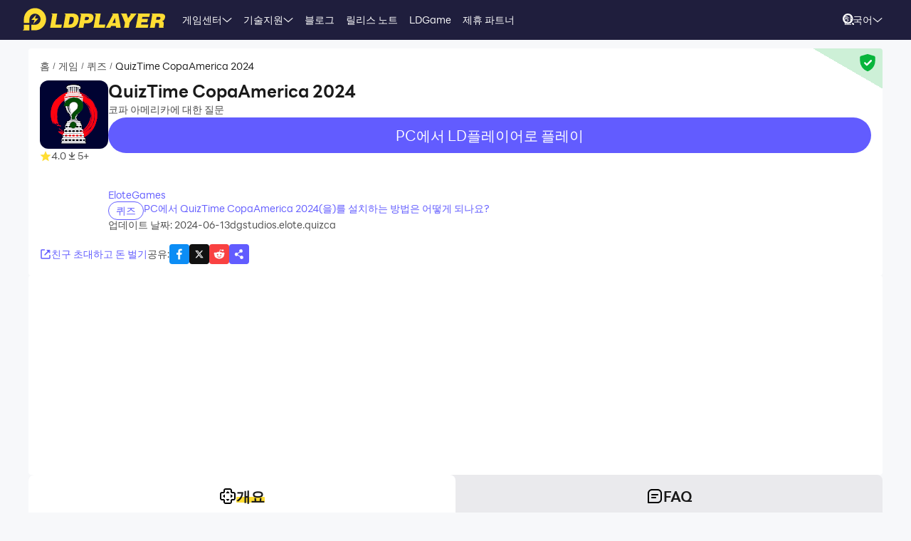

--- FILE ---
content_type: text/html; charset=utf-8
request_url: https://kr.ldplayer.net/games/quiztime-copaamerica-2024-on-pc.html
body_size: 91702
content:
<!DOCTYPE html><html lang="ko" dir="ltr"><head><meta charSet="utf-8"/><meta name="viewport" content="width=device-width, initial-scale=1"/><link rel="preload" as="image" imageSrcSet="https://res.ldrescdn.com/web/900x1600.webp 640w, https://res.ldrescdn.com/web/1080x2400.webp 768w, https://res.ldrescdn.com/web/2600x2600.webp 1920w, https://res.ldrescdn.com/web/3600x3600.webp 2560w" imageSizes="100vw" fetchPriority="high"/><link rel="preload" as="image" imageSrcSet="https://play-lh.googleusercontent.com/4vs9WyUGez3OwFiBARmD-vhPmsrZT8qpqx6IcfoSDLwb7CrcAGgeh4epTzZYLoZGML9U=w640 1x, https://play-lh.googleusercontent.com/4vs9WyUGez3OwFiBARmD-vhPmsrZT8qpqx6IcfoSDLwb7CrcAGgeh4epTzZYLoZGML9U=w1080 2x"/><link rel="stylesheet" href="https://res.ldrescdn.com/ldplayer-official/_next/static/chunks/609d114a4a2f5f40.css" data-precedence="next"/><link rel="stylesheet" href="https://res.ldrescdn.com/ldplayer-official/_next/static/chunks/5f3c0529e3003c7c.css" data-precedence="next"/><link rel="stylesheet" href="https://res.ldrescdn.com/ldplayer-official/_next/static/chunks/6101c4ebffb71d3b.css" data-precedence="next"/><style data-precedence="middle" data-href="responsive-style">html{ font-size: 4vw; }
@media (min-width: 768px) { html { font-size:2vw; } }
@media (min-width: 1024px) { html { font-size:min(16px,1.5625vw); } }
@media (min-width: 1280px) { html { font-size:min(16px,1.25vw); } }
@media (min-width: 1920px) { html { font-size:0.8334vw; } }</style><link rel="preload" as="script" fetchPriority="low" href="https://res.ldrescdn.com/ldplayer-official/_next/static/chunks/fd972ce63c3e72b5.js"/><script src="https://res.ldrescdn.com/ldplayer-official/_next/static/chunks/efc907b1ab86c016.js" async=""></script><script src="https://res.ldrescdn.com/ldplayer-official/_next/static/chunks/030b9a114b8c671e.js" async=""></script><script src="https://res.ldrescdn.com/ldplayer-official/_next/static/chunks/3d858539e125bf8c.js" async=""></script><script src="https://res.ldrescdn.com/ldplayer-official/_next/static/chunks/000acc5e342ae1cf.js" async=""></script><script src="https://res.ldrescdn.com/ldplayer-official/_next/static/chunks/c664320ac09192e0.js" async=""></script><script src="https://res.ldrescdn.com/ldplayer-official/_next/static/chunks/turbopack-4080a82a8191642a.js" async=""></script><script src="https://res.ldrescdn.com/ldplayer-official/_next/static/chunks/71ea310491b50104.js" async=""></script><script src="https://res.ldrescdn.com/ldplayer-official/_next/static/chunks/3704133a6b32f8ce.js" async=""></script><script src="https://res.ldrescdn.com/ldplayer-official/_next/static/chunks/0650b533a82243ca.js" async=""></script><script src="https://res.ldrescdn.com/ldplayer-official/_next/static/chunks/618ce5a7cf430490.js" async=""></script><script src="https://res.ldrescdn.com/ldplayer-official/_next/static/chunks/5a5ce0fe51b3192a.js" async=""></script><script src="https://res.ldrescdn.com/ldplayer-official/_next/static/chunks/600b0befa3c7ceba.js" async=""></script><script src="https://res.ldrescdn.com/ldplayer-official/_next/static/chunks/05bc81e7d412f54b.js" async=""></script><script src="https://res.ldrescdn.com/ldplayer-official/_next/static/chunks/0d87fd900d62281f.js" async=""></script><script src="https://res.ldrescdn.com/ldplayer-official/_next/static/chunks/12cf442bc1a0f8ab.js" async=""></script><script src="https://res.ldrescdn.com/ldplayer-official/_next/static/chunks/65db231b82fe13b9.js" async=""></script><script src="https://res.ldrescdn.com/ldplayer-official/_next/static/chunks/dac86dd3b6cc6a0e.js" async=""></script><script src="https://res.ldrescdn.com/ldplayer-official/_next/static/chunks/30bc83d26956d321.js" async=""></script><script src="https://res.ldrescdn.com/ldplayer-official/_next/static/chunks/d8d848ef9b277d94.js" async=""></script><script src="https://res.ldrescdn.com/ldplayer-official/_next/static/chunks/7d9c8596afe92187.js" async=""></script><script src="https://res.ldrescdn.com/ldplayer-official/_next/static/chunks/9f1218b2647e2a0d.js" async=""></script><script src="https://res.ldrescdn.com/ldplayer-official/_next/static/chunks/074ad26a84d92255.js" async=""></script><script src="https://res.ldrescdn.com/ldplayer-official/_next/static/chunks/7ed6ec89afb8e5f8.js" async=""></script><script src="https://res.ldrescdn.com/ldplayer-official/_next/static/chunks/1b1d219e989e11ba.js" async=""></script><script src="https://res.ldrescdn.com/ldplayer-official/_next/static/chunks/d2126f38ae0d0729.js" async=""></script><link rel="preload" href="https://res.ldrescdn.com/ldplayer-official/_next/static/chunks/609d114a4a2f5f40.css" as="stylesheet"/><link rel="preload" href="https://res.ldrescdn.com/ldplayer-official/_next/static/chunks/5f3c0529e3003c7c.css" as="stylesheet"/><link rel="preload" href="https://res.ldrescdn.com/ldplayer-official/_next/static/chunks/6101c4ebffb71d3b.css" as="stylesheet"/><link rel="preload" href="https://res.ldrescdn.com/fonts/LINE_Seed_Sans/index.css" as="style"/><link rel="preload" href="https://res.ldrescdn.com/fonts/LINE_Seed_Sans/index.css" as="stylesheet"/><link rel="preload" href="https://res.ldrescdn.com/fonts/LINE_Seed_Sans_KR/index.css" as="style"/><link rel="preload" href="https://res.ldrescdn.com/fonts/LINE_Seed_Sans_KR/index.css" as="stylesheet"/><link rel="preload" href="https://fundingchoicesmessages.google.com/i/pub-3593861583707338?ers=1" as="script" nonce="KeFO61U28iVeAQ6SwgBCOQ"/><link rel="preload" href="https://yandex.ru/ads/system/context.js" as="script"/><link rel="preconnect" href="https://res.ldrescdn.com"/><link rel="dns-prefetch" href="https://res.ldrescdn.com"/><link rel="preload" href="https://res.ldrescdn.com/fonts/LINE_Seed_Sans/index.css" as="style"/><link rel="preload" href="https://res.ldrescdn.com/fonts/LINE_Seed_Sans_KR/index.css" as="style"/><meta name="theme-color" content="#f7f8fa"/><title>QuizTime CopaAmerica 2024 PC 버전 다운로드 - LD플레이어</title><meta name="description" content="LDPlayer를 통해 PC에서 QuizTime CopaAmerica 2024를(을) 다운로드하고 플레이해보세요. 고화질 큰 화면, 키보드와 마우스 조작, 끊김 없이 부드러운 플레이를 즐길 수 있습니다."/><meta name="keywords" content="QuizTime CopaAmerica 2024 PC버전,QuizTime CopaAmerica 2024 컴퓨터 버전,QuizTime CopaAmerica 2024 앱플레이어 PC 버전,QuizTime CopaAmerica 2024 PC 버전 다운로드,pc에서 QuizTime CopaAmerica 2024 다운로드"/><meta name="robots" content="index, follow"/><meta name="naver-site-verification" content="99b30c9800137ab7b871c0c165e0e1cb11cff775"/><meta name="admaven-placement" content="Bqja8qjwG"/><link rel="canonical" href="https://kr.ldplayer.net/games/quiztime-copaamerica-2024-on-pc.html"/><link rel="alternate" hrefLang="x-default" href="https://www.ldplayer.net/games/quiztime-copaamerica-2024-on-pc.html"/><link rel="alternate" hrefLang="en" href="https://www.ldplayer.net/games/quiztime-copaamerica-2024-on-pc.html"/><link rel="alternate" hrefLang="zh-hant" href="https://www.ldplayer.tw/games/quiztime-copaamerica-2024-on-pc.html"/><link rel="alternate" hrefLang="ko" href="https://kr.ldplayer.net/games/quiztime-copaamerica-2024-on-pc.html"/><link rel="alternate" hrefLang="th" href="https://th.ldplayer.net/games/quiztime-copaamerica-2024-on-pc.html"/><link rel="alternate" hrefLang="ru" href="https://ru.ldplayer.net/games/quiztime-copaamerica-2024-on-pc.html"/><link rel="alternate" hrefLang="pt-BR" href="https://pt.ldplayer.net/games/quiztime-copaamerica-2024-on-pc.html"/><link rel="alternate" hrefLang="ja" href="https://jp.ldplayer.net/games/quiztime-copaamerica-2024-on-pc.html"/><meta property="og:title" content="QuizTime CopaAmerica 2024 PC 버전 다운로드 - LD플레이어"/><meta property="og:description" content="LDPlayer를 통해 PC에서 QuizTime CopaAmerica 2024를(을) 다운로드하고 플레이해보세요. 고화질 큰 화면, 키보드와 마우스 조작, 끊김 없이 부드러운 플레이를 즐길 수 있습니다."/><meta property="og:url" content="https://kr.ldplayer.net/games/quiztime-copaamerica-2024-on-pc.html"/><meta property="og:site_name" content="QuizTime CopaAmerica 2024 PC 버전 다운로드 - LD플레이어"/><meta property="og:image" content="https://play-lh.googleusercontent.com/4vs9WyUGez3OwFiBARmD-vhPmsrZT8qpqx6IcfoSDLwb7CrcAGgeh4epTzZYLoZGML9U"/><meta property="og:type" content="website"/><meta name="twitter:card" content="summary_large_image"/><meta name="twitter:title" content="QuizTime CopaAmerica 2024 PC 버전 다운로드 - LD플레이어"/><meta name="twitter:description" content="LDPlayer를 통해 PC에서 QuizTime CopaAmerica 2024를(을) 다운로드하고 플레이해보세요. 고화질 큰 화면, 키보드와 마우스 조작, 끊김 없이 부드러운 플레이를 즐길 수 있습니다."/><meta name="twitter:image" content="https://play-lh.googleusercontent.com/4vs9WyUGez3OwFiBARmD-vhPmsrZT8qpqx6IcfoSDLwb7CrcAGgeh4epTzZYLoZGML9U"/><link rel="icon" href="https://res.ldrescdn.com/gw/static/ld_gw/assets/favicon.ico" type="image/x-icon" sizes="48x48"/><link rel="icon" href="https://res.ldrescdn.com/gw/static/ld_gw/assets/favicon.png" type="image/png" sizes="48x48"/><link rel="stylesheet" href="https://res.ldrescdn.com/fonts/LINE_Seed_Sans/index.css"/><link rel="stylesheet" href="https://res.ldrescdn.com/fonts/LINE_Seed_Sans_KR/index.css"/><script src="https://res.ldrescdn.com/ldplayer-official/_next/static/chunks/a6dad97d9634a72d.js" noModule=""></script></head><body class="bg-white-2 c-black-2"><img alt="" srcSet="https://res.ldrescdn.com/web/900x1600.webp 640w, https://res.ldrescdn.com/web/1080x2400.webp 768w, https://res.ldrescdn.com/web/2600x2600.webp 1920w, https://res.ldrescdn.com/web/3600x3600.webp 2560w" sizes="100vw" style="position:fixed;top:0;left:0;width:100%;height:99%;z-index:-1" fetchPriority="high"/><header id="layout-header" class="w-full h-14 c-white-1 relative z-999"><div class="h-14 w-full bg-dark-1"><div class="grid size-full px-8 lt-lg:hidden"><div class="grid-area-[1/1] w-fit flex items-center"><a class="" href="/"><span class="sr-only">home page</span><svg xmlns="http://www.w3.org/2000/svg" width="1em" height=".16em" fill="none" viewBox="0 0 1024 160" class="c-yellow-5 text-50"><path fill="currentColor" fill-rule="evenodd" d="M247.84 39.561h-43.29l8.561 6.102-16.587 96.209h80.185l4.815-23.976h-46.5l12.842-78.335zm153.515 43.223.433-6.916c0-8.542-2.37-16.22-6.421-21.941-4.051-5.696-9.096-8.9-16.027-11.187-3.363-1.246-7.006-2.568-11.236-3.204h-68.948l8.561 6.102-16.026 93.005-5.377 3.204h49.711c11.058 0 20.69-1.195 29.888-4.831s16.587-9.408 22.141-17.264c6.065-8.339 10.243-18.84 12.562-31.502l.713-5.466zm-35.06 6.636c-3.363 19.272-12.485 28.476-28.639 28.476h-8.026l9.631-54.359h6.421c7.975 0 13.071.661 16.434 3.204q5.045 3.813 5.045 12.738c0 2.873-.28 6.178-.866 9.916zm142.94-22.68c0-6.228-1.503-11.44-4.408-15.534-2.879-4.068-7.21-7.119-12.994-9.128-5.402-2.212-12.052-2.517-21.097-2.517h-60.947l9.911 7.043-17.097 90.946-7.236 4.322h40.105l6.421-31.985h17.632c28.104 0 44.156-11.365 48.768-34.603.586-3.178.942-5.975.942-8.569zm-37.658 15.256c-3.032 2.644-6.676 3.966-10.906 3.966h-15.593l4.815-22.425h11.211c10.498 0 15.008 2.416 15.008 8.467 0 4.017-1.529 7.373-4.535 9.992m76.158 35.9 12.842-78.335h-44.895l9.988 7.12-15.849 91.987-5.376 3.204h85l4.816-23.976h-46.526m104.212-78.335H640.71l8.128 5.797-49.94 93.717-4.714 2.822h35.29l6.421-12.788h33.684l1.605 12.788h33.684l-17.632-102.31h-35.289zm-6.396 67.148 17.632-36.765 4.816 36.765zm136.291-67.148h-11.237l7.44 5.289-20.256 28.273-11.236-33.562h-43.29l6.828 4.857 25.25 60.689-5.86 33.561-5.376 3.204h38.5l6.421-38.367 49.71-63.944zm72.183 62.343h41.685l4.816-23.976h-43.29l3.21-14.39h49.711l4.816-23.977h-91.396l7.084 5.035-17.683 94.047-5.427 3.254h91.395l4.816-23.975h-52.921l3.21-15.993zm163.685-20.035c3.79-6 6.29-13.653 6.29-21.51 0-7.297-3.52-12.102-9.33-15.89-5.83-3.789-15.742-4.882-30.749-4.882h-59.342l7.134 5.085-16.205 94.022-5.376 3.203h38.474l6.421-35.163h4.815c7.873 0 13.785.102 16.791 1.195 2.981 1.094 4.485 4.018 4.485 8.696l-1.147 11.645c-.586 4.322-.866 7.83-.866 10.5v3.102h35.285v-3.204c-1.63 0-2.8-.254-3.1-2.364l1.14-7.043 1.45-8.06c.59-4.322.51-7.22.51-9.712 0-5.466-.63-9.662-2.67-11.594-1.73-2.008-4.69-3.788-10.17-6 7.42-1.83 12.36-6.051 16.16-12.052zm-27.394-8.721c-.866 6.712-5.631 11.187-16.027 11.187h-16.026l4.815-20.772h16.027c2.115 0 4.331-.127 6.344.839s3.44 2.237 4.255 3.814c.816 1.576.918 3.025.612 4.932M8.001 152.017 0 160h47.953v-39.994H8zM87.879 0C44.207 0 8.74 35.112 8.026 78.665h-.025v27.993h39.952V78.665h.025c.713-21.484 18.294-38.671 39.927-38.671s39.952 17.899 39.952 39.993-17.887 39.994-39.952 39.994H61.279v39.994h26.626c44.13 0 79.904-35.824 79.904-80.013S132.01 0 87.879 0M61.253 85.632h23.492l-8.765 27.713 35.875-38.544H87.522l9.632-28.12-35.926 38.95z" clip-rule="evenodd"></path></svg></a><div class="flex h-full mis-4 flex-1 xl:mis-8"><div class="group flex items-center gap-x-1.2 px-2 xl:px-5 text-3.5"><div class="relative h-full flex-center of-hidden"><a class="h-full flex items-center" href="/games">게임센터</a><span class="absolute inline-block content-empty bottom-0 left-0 w-full h-0 bg-#ffe500 rd-5px transition-all-200 group-hover:h-1"></span></div><svg xmlns="http://www.w3.org/2000/svg" width="1em" height=".5em" fill="none" viewBox="0 0 12 6" class="aspect-ratio-2/1 h-auto text-1em"><path stroke="#F5F5F5" stroke-linecap="round" d="M11 .539 6 4.873 1 .54"></path></svg><div class="absolute top-full z-9999 h-0 w-full of-hidden rd-1 transition-all-300" group-hover="size-auto"><a class="h-9 flex items-center bg-black-2 bg-op-90 c-gray-5 c-op-90 transition-all-100" un-hover="c-yellow-1 bg-black-1" group-hover="px-4" href="/games/upcoming-games.html">출시 예정</a><a class="h-9 flex items-center bg-black-2 bg-op-90 c-gray-5 c-op-90 transition-all-100" un-hover="c-yellow-1 bg-black-1" group-hover="px-4" href="/games/type/101.html">롤플레잉</a><a class="h-9 flex items-center bg-black-2 bg-op-90 c-gray-5 c-op-90 transition-all-100" un-hover="c-yellow-1 bg-black-1" group-hover="px-4" href="/games/type/104.html">시뮬레이션</a><a class="h-9 flex items-center bg-black-2 bg-op-90 c-gray-5 c-op-90 transition-all-100" un-hover="c-yellow-1 bg-black-1" group-hover="px-4" href="/games/type/106.html">액션</a><a class="h-9 flex items-center bg-black-2 bg-op-90 c-gray-5 c-op-90 transition-all-100" un-hover="c-yellow-1 bg-black-1" group-hover="px-4" href="/games/type/121.html">케주얼 게임</a><a class="h-9 flex items-center bg-black-2 bg-op-90 c-gray-5 c-op-90 transition-all-100" un-hover="c-yellow-1 bg-black-1" group-hover="px-4" href="/games/type/115.html">전략</a><a class="h-9 flex items-center bg-black-2 bg-op-90 c-gray-5 c-op-90 transition-all-100" un-hover="c-yellow-1 bg-black-1" group-hover="px-4" href="/games/type/124.html">스포츠</a><a class="h-9 flex items-center bg-black-2 bg-op-90 c-gray-5 c-op-90 transition-all-100" un-hover="c-yellow-1 bg-black-1" group-hover="px-4" href="/games/type/107.html">어드벤처</a><a class="h-9 flex items-center bg-black-2 bg-op-90 c-gray-5 c-op-90 transition-all-100" un-hover="c-yellow-1 bg-black-1" group-hover="px-4" href="/games/type/110.html">카드</a></div></div><div class="group flex items-center gap-x-1.2 px-2 xl:px-5 text-3.5"><div class="relative h-full flex-center of-hidden"><a class="h-full flex items-center" href="/support">기술지원</a><span class="absolute inline-block content-empty bottom-0 left-0 w-full h-0 bg-#ffe500 rd-5px transition-all-200 group-hover:h-1"></span></div><svg xmlns="http://www.w3.org/2000/svg" width="1em" height=".5em" fill="none" viewBox="0 0 12 6" class="aspect-ratio-2/1 h-auto text-1em"><path stroke="#F5F5F5" stroke-linecap="round" d="M11 .539 6 4.873 1 .54"></path></svg><div class="absolute top-full z-9999 h-0 w-full of-hidden rd-1 transition-all-300" group-hover="size-auto"><a class="h-9 flex items-center bg-black-2 bg-op-90 c-gray-5 c-op-90 transition-all-100" un-hover="c-yellow-1 bg-black-1" group-hover="px-4" href="/blog/1005.html">LDPlayer9 소개</a><a class="h-9 flex items-center bg-black-2 bg-op-90 c-gray-5 c-op-90 transition-all-100" un-hover="c-yellow-1 bg-black-1" group-hover="px-4" href="/blog/4.html">VT 활성화 방법</a><a class="h-9 flex items-center bg-black-2 bg-op-90 c-gray-5 c-op-90 transition-all-100" un-hover="c-yellow-1 bg-black-1" group-hover="px-4" href="/blog/9.html">LDPlayer 실행 이슈</a><a class="h-9 flex items-center bg-black-2 bg-op-90 c-gray-5 c-op-90 transition-all-100" un-hover="c-yellow-1 bg-black-1" group-hover="px-4" href="/blog/7.html">외장 그래픽카드 활성화 방법</a><a class="h-9 flex items-center bg-black-2 bg-op-90 c-gray-5 c-op-90 transition-all-100" un-hover="c-yellow-1 bg-black-1" group-hover="px-4" href="/blog/6.html">그래픽 카드 드라이버 업데이트 방법</a><a class="h-9 flex items-center bg-black-2 bg-op-90 c-gray-5 c-op-90 transition-all-100" un-hover="c-yellow-1 bg-black-1" group-hover="px-4" href="/blog/15.html">가상키 설정법</a><a class="h-9 flex items-center bg-black-2 bg-op-90 c-gray-5 c-op-90 transition-all-100" un-hover="c-yellow-1 bg-black-1" group-hover="px-4" href="/blog/16.html">원키매크로 설정법</a><a class="h-9 flex items-center bg-black-2 bg-op-90 c-gray-5 c-op-90 transition-all-100" un-hover="c-yellow-1 bg-black-1" group-hover="px-4" href="/blog/725.html">ADB Shell 주요 명령어 및 사용법</a></div></div><div class="group flex items-center gap-x-1.2 px-2 xl:px-5 text-3.5"><div class="relative h-full flex-center of-hidden"><a class="h-full flex items-center" href="/blog">블로그</a><span class="absolute inline-block content-empty bottom-0 left-0 w-full h-0 bg-#ffe500 rd-5px transition-all-200 group-hover:h-1"></span></div></div><div class="group flex items-center gap-x-1.2 px-2 xl:px-5 text-3.5"><div class="relative h-full flex-center of-hidden"><a class="h-full flex items-center" href="/other/version-history-and-release-notes.html">릴리스 노트</a><span class="absolute inline-block content-empty bottom-0 left-0 w-full h-0 bg-#ffe500 rd-5px transition-all-200 group-hover:h-1"></span></div></div><div class="group flex items-center gap-x-1.2 px-2 xl:px-5 text-3.5"><div class="relative h-full flex-center of-hidden"><a class="h-full flex items-center" href="/cpgame">LDGame</a><span class="absolute inline-block content-empty bottom-0 left-0 w-full h-0 bg-#ffe500 rd-5px transition-all-200 group-hover:h-1"></span></div></div><div class="group flex items-center gap-x-1.2 px-2 xl:px-5 text-3.5"><div class="relative h-full flex-center of-hidden"><a class="h-full flex items-center" href="/affiliate">제휴 파트너</a><span class="absolute inline-block content-empty bottom-0 left-0 w-full h-0 bg-#ffe500 rd-5px transition-all-200 group-hover:h-1"></span></div></div><div class="group flex items-center gap-x-1.2 px-2 xl:px-5 text-3.5"><div class="relative h-full flex-center of-hidden"><div class="h-full flex items-center" rel="nofollow" target="_blank"></div><span class="absolute inline-block content-empty bottom-0 left-0 w-full h-0 bg-#ffe500 rd-5px transition-all-200 group-hover:h-1"></span></div></div></div></div><div class="grid-area-[1/1] h-full w-fit flex items-center justify-self-end"><div class="relative rd-4 transition-all-300 bg-transparent"><div class="transition-all-300 relative w-0"><div class="w-full pis-4 pie-10"><input type="text" class="h-8 w-full bg-transparent text-4 c-black-2 placeholder:c-black-3" placeholder="게임/블로그/가이드 검색"/></div><div class="absolute-center-end transition-all-300 cursor-pointer p-2 pie-4 z-1 c-white-1"><svg xmlns="http://www.w3.org/2000/svg" width="1em" height="1em" fill="none" viewBox="0 0 44 44" class="text-4"><circle cx="20" cy="20" r="17" stroke="currentColor" stroke-width="6"></circle><path stroke="currentColor" stroke-linecap="round" stroke-linejoin="round" stroke-width="6" d="m41 41-2-2"></path></svg></div></div><div class="absolute-top-start w-full rd-4 bg-white-1 shadow-xl transition-all-300 of-hidden pointer-events-none"></div></div><!--$?--><template id="B:0"></template><div class="h-full flex"></div><!--/$--><a class="btnDownload download-ldplayer" href="https://res.ldrescdn.com/download/LDPlayer9.exe?n=LDPlayer9_kr_1380_ld.exe"><span class="sr-only">download ldplayer</span><div class="hidden h-0 min-w-0 w-0 of-hidden whitespace-nowrap rd-6.25 text-center text-3.5 lh-8 op-0 transition-all-300 lg:block ld-button-yellow">LD플레이어 다운로드</div></a></div></div></div></header><main class="flex-1"><script>(self.__next_s=self.__next_s||[]).push(["https://yandex.ru/ads/system/context.js",{"async":true}])</script><script>(self.__next_s=self.__next_s||[]).push([0,{"children":"window.yaContextCb = window.yaContextCb || []"}])</script><!--$--><!--/$--><script type="application/ld+json">{"@context":"https://schema.org","@type":"MobileApplication","name":"QuizTime CopaAmerica 2024","description":"LDPlayer를 통해 PC에서 QuizTime CopaAmerica 2024를(을) 다운로드하고 플레이해보세요. 고화질 큰 화면, 키보드와 마우스 조작, 끊김 없이 부드러운 플레이를 즐길 수 있습니다.","url":"https://kr.ldplayer.net/games/quiztime-copaamerica-2024-on-pc.html","image":"https://play-lh.googleusercontent.com/4vs9WyUGez3OwFiBARmD-vhPmsrZT8qpqx6IcfoSDLwb7CrcAGgeh4epTzZYLoZGML9U","operatingSystem":"Windows, Android","applicationCategory":"GameApplication, MultimediaApplication","genre":["166"],"aggregateRating":{"@type":"AggregateRating","ratingValue":"4","bestRating":"5","ratingCount":5},"author":{"@type":"Organization","name":"KLab"},"offers":{"@type":"Offer","price":"0","priceCurrency":"USD"}}</script><div id="tool-anchor" data-share="facebook,X_dark,reddit" class="mb-15 w-full flex flex-col py-3 view-content" lt-lg="gap-2" un-lg="flex-row gap-4"><div class="w-full flex flex-1 flex-col gap-2 of-hidden"><section class="relative of-hidden card-box"><script type="application/ld+json">{"@context":"https://schema.org","@type":"BreadcrumbList","itemListElement":[{"@type":"ListItem","position":1,"item":"https://kr.ldplayer.net/","url":"https://kr.ldplayer.net/","name":"홈"},{"@type":"ListItem","position":2,"item":"https://kr.ldplayer.net/games/list","url":"https://kr.ldplayer.net/games/list","name":"게임"},{"@type":"ListItem","position":3,"item":"https://kr.ldplayer.net/games/type/166.html","url":"https://kr.ldplayer.net/games/type/166.html","name":"퀴즈"},{"@type":"ListItem","position":4,"item":"https://kr.ldplayer.net/games/quiztime-copaamerica-2024-on-pc.html","url":"https://kr.ldplayer.net/games/quiztime-copaamerica-2024-on-pc.html","name":"QuizTime CopaAmerica 2024"}]}</script><div class="flex mb-3 text-3.5 ltr:pr-2 rtl:pl-2"><p class="inline-flex items-center c-black-3 lh-1.25em [&amp;:last-child_.separator]:hidden"><a class="transition-all-150 hover:c-black-2 ws-nowrap" href="/">홈</a><span class="separator mx-1 text-0.7em">/</span></p><p class="inline-flex items-center c-black-3 lh-1.25em [&amp;:last-child_.separator]:hidden"><a class="transition-all-150 hover:c-black-2 ws-nowrap" href="/games/list">게임</a><span class="separator mx-1 text-0.7em">/</span></p><p class="inline-flex items-center c-black-3 lh-1.25em [&amp;:last-child_.separator]:hidden"><a class="transition-all-150 hover:c-black-2 ws-nowrap" href="/games/type/166.html">퀴즈</a><span class="separator mx-1 text-0.7em">/</span></p><p class="inline-flex items-center c-black-3 lh-1.25em [&amp;:last-child_.separator]:hidden"><span class="transition-all-150 hover:c-black-2 c-black-2 line-clamp-1 ws-normal">QuizTime CopaAmerica 2024</span></p></div><div class="mb-5 flex" lt-md="flex-col" un-md="flex-row gap-x-6"><div class="flex-shrink-0 flex-col lt-md:flex-center md:items-start"><img alt="QuizTime CopaAmerica 2024" loading="lazy" width="96" height="96" decoding="async" data-nimg="1" class="size-24 rd-3 text-center" style="color:transparent" srcSet="https://play-lh.googleusercontent.com/3p_5XXBFRESTwkFurQljk-c1j0jn8LbJVTS0_ewd67Lig9SDbs6WTXlNbkqLlkOxzw=w96 1x, https://play-lh.googleusercontent.com/3p_5XXBFRESTwkFurQljk-c1j0jn8LbJVTS0_ewd67Lig9SDbs6WTXlNbkqLlkOxzw=w256 2x" src="https://play-lh.googleusercontent.com/3p_5XXBFRESTwkFurQljk-c1j0jn8LbJVTS0_ewd67Lig9SDbs6WTXlNbkqLlkOxzw=w256"/><div class="flex" lt-md="my-3 flex-row items-center gap-4" un-md="mt-3 flex-col gap-2"><span class="flex items-center gap-1"><svg xmlns="http://www.w3.org/2000/svg" width="1em" height=".938em" fill="none" viewBox="0 0 16 15" class="text-4 c-yellow-5"><path fill="currentColor" d="m8 0 2.116 5.088 5.493.44-4.185 3.584 1.278 5.36L8 11.6l-4.702 2.872 1.278-5.36L.392 5.528l5.492-.44z"></path></svg><span class="text-3.5 c-black-3">4.0</span></span><span class="flex items-center gap-1"><svg xmlns="http://www.w3.org/2000/svg" width="1em" height="1em" viewBox="0 0 24 24" class="text-4 c-black-3"><path fill="currentColor" d="M6 18h12v2H6zm5-14v8.586L6.707 8.293 5.293 9.707 12 16.414l6.707-6.707-1.414-1.414L13 12.586V4z"></path></svg><span class="text-3.5 c-black-3">5+</span></span></div></div><div class="flex flex-1 flex-col gap-y-2.5"><h2 class="line-clamp-1 text-6 font-600 lh-1.25em lt-md:text-center md:text-7.5">QuizTime CopaAmerica 2024</h2><p class="text-3.5 c-black-3 lh-5.5 lt-md:text-center">코파 아메리카에 대한 질문</p><div class="flex flex-col gap-3 md:hidden"><div class="btnDownload common-btn h-12.5 w-full flex-center rd-7.5 bg-purple-5 text-5 c-white-1">PC에서 LD플레이어로 플레이</div><a class="btnDownload common-btn h-12.5 w-full rd-7.5 bg-cover bg-center bg-no-repeat" style="background-image:url()" href="https://res.ldrescdn.com/download/corp/com.gametree.lhlr.gp.ld/100010-100012-com.gametree.lhlr.gp.ld.apk"><span class="sr-only">recommend</span></a></div><a class="text-3.5 c-purple-5 lh-4.5 transition-all-100 hover:c-purple-6" href="/developers/EloteGames.html">EloteGames</a><div class="flex gap-4" lt-md="flex-col" un-md="items-center justify-between"><div class="flex flex-shrink-0 gap-1"><a class="h-6 w-fit flex-center rd-5 px-2.5 text-3.5 ld-tag-purple-outline" href="/games/type/166.html">퀴즈</a></div><div class="line-clamp-1 cursor-pointer text-3.5 c-purple-5 lh-5 transition-all-100 hover:c-purple-6">PC에서 QuizTime CopaAmerica 2024(을)를 설치하는 방법은 어떻게 되나요?</div></div><div class="flex gap-2" lt-md="flex-col" un-md="items-center justify-between"><div class="text-3.5 c-black-3">업데이트 날짜: 2024-06-13</div><div class="text-3.5 c-black-3">dgstudios.elote.quizca</div></div></div></div><a class="download btnDownload mb-5 hidden md:block" href="/games/download/quiztime-copaamerica-2024-on-pc.html"><button type="button" class="ld-button h-12.5 w-full rd-8 text-4.5 font-600 ld-button-yellow"><h1 class="max-w-full flex items-center of-hidden text-ellipsis ws-nowrap"><span class="flex-1 of-hidden text-ellipsis ws-nowrap"> <!-- -->QuizTime CopaAmerica 2024<!-- --> </span> PC버전 다운로드</h1></button></a><div class="flex items-center justify-between"><div class="flex gap-10"><span class="flex-center gap-1 text-3.5 c-purple-5 transition-all-100 lt-md:hidden hover:c-purple-6 cursor-pointer" type="button" aria-haspopup="dialog" aria-expanded="false" aria-controls="radix-_R_9gb6auqbsnpfaivb_" data-state="closed"><svg xmlns="http://www.w3.org/2000/svg" width="1em" height="1em" fill="none" viewBox="0 0 16 16" class="text-4 c-current"><path stroke="currentColor" stroke-linecap="round" stroke-width="1.5" d="M6.286 2H2.923A.923.923 0 0 0 2 2.923v10.154c0 .51.413.923.923.923h10.154c.51 0 .923-.413.923-.923V9.714M7.077 8.923l5.539-5.538"></path><path fill="currentColor" stroke="currentColor" stroke-linecap="round" stroke-linejoin="round" stroke-width="0.923" d="M13.539 2.461H9.846l3.693 3.693z"></path></svg><span>친구 초대하고 돈 벌기</span></span></div><div class="flex flex-1 items-center lt-md:justify-between md:justify-end"><span class="text-3.5 c-black-3 md:hidden">공유<!-- -->:</span><div class="inline-flex gap-3"><div class="of-hidden inline-block cursor-pointer size-7 rd-1 text-4" style="background-position:0% 0%;background-size:1600% auto;background-image:url(https://res.ldrescdn.com/ldplayer-official/_next/static/media/tp-icon.4fa3c07b.webp)"></div><div class="of-hidden inline-block cursor-pointer size-7 rd-1 text-4" style="background-position:13.333333333333334% 0%;background-size:1600% auto;background-image:url(https://res.ldrescdn.com/ldplayer-official/_next/static/media/tp-icon.4fa3c07b.webp)"></div><div class="of-hidden inline-block cursor-pointer size-7 rd-1 text-4" style="background-position:6.666666666666667% 0%;background-size:1600% auto;background-image:url(https://res.ldrescdn.com/ldplayer-official/_next/static/media/tp-icon.4fa3c07b.webp)"></div><div class="bg-purple-5 flex-center c-white-1 cursor-pointer size-7 rd-1 text-4" type="button" aria-haspopup="dialog" aria-expanded="false" aria-controls="radix-_R_1agb6auqbsnpfaivb_" data-state="closed"><svg xmlns="http://www.w3.org/2000/svg" width="1em" height="1em" fill="none" viewBox="0 0 18 18" class="text-1em"><path fill="currentColor" fill-rule="evenodd" d="M11.885 6.615a2.604 2.604 0 1 0-2.29-1.363l-3.2 2.203a2.604 2.604 0 1 0 .084 3.634l4.026 2.333a2.605 2.605 0 1 0 5.11.713 2.604 2.604 0 0 0-4.575-1.703L7.05 10.12a2.6 2.6 0 0 0-.04-1.722l3.33-2.29c.432.319.966.508 1.545.508" clip-rule="evenodd"></path></svg></div></div></div></div><div class="absolute h-16.5 w-28 rotate-30 bg-#07B53B bg-op-20 -right-6 -top-8.25"></div><div class="absolute right-2 top-1.75 cursor-pointer" type="button" aria-haspopup="dialog" aria-expanded="false" aria-controls="radix-_R_2kb6auqbsnpfaivb_" data-state="closed"><svg xmlns="http://www.w3.org/2000/svg" width="1em" height="1em" fill="none" viewBox="0 0 26 26" class="text-6.5"><path fill="#07B53B" d="M2.32 5.439c0-.825.544-1.552 1.337-1.783l8.826-2.576c.34-.099.701-.099 1.041 0l8.817 2.576a1.86 1.86 0 0 1 1.336 1.783v5.002c0 6.513-4.04 12.318-10.094 14.604a1.65 1.65 0 0 1-1.166 0A15.615 15.615 0 0 1 2.32 10.438z"></path><path fill="#fff" fill-rule="evenodd" d="M18.674 9.45a1.16 1.16 0 0 1 0 1.64L12.764 17a1.16 1.16 0 0 1-1.641 0l-2.73-2.729a1.16 1.16 0 1 1 1.642-1.641l1.909 1.908 5.088-5.089a1.16 1.16 0 0 1 1.642 0" clip-rule="evenodd"></path></svg></div></section><div class="bg-white-1 rd-1 h-280px"><ins class="adsbygoogle h-full" style="display:block;margin:auto" data-ad-client="ca-pub-3593861583707338" data-ad-slot="9194752524" data-ad-format="fluid" data-full-width-responsive="true"></ins></div><section class=""><ul class="relative z-0 h-15 w-full flex rd-t-2 bg-#eaeaed"><li class="flex-1 flex-center gap-1 z-1 transition-150 rd-t-2 cursor-pointer lt-md:flex-[1.75] bg-white-1"><img alt="" loading="lazy" width="24" height="24" decoding="async" data-nimg="1" class="inline-block shrink-0 lh-none text-6" style="color:transparent" src="https://res.ldrescdn.com/ldplayer-official/_next/static/media/content-tab-1.ede04aa2.svg"/><p un-before="ld-nav-item-before h-2" class="ld-nav-item text-5 font-600 c-black-2 lt-md:of-hidden">개요</p></li><li class="flex-1 flex-center gap-1 z-1 transition-150 rd-t-2 cursor-pointer"><img alt="" loading="lazy" width="24" height="24" decoding="async" data-nimg="1" class="inline-block shrink-0 lh-none text-6" style="color:transparent" src="https://res.ldrescdn.com/ldplayer-official/_next/static/media/content-tab-2.6b8aa031.svg"/><p un-before="ld-nav-item-before" class="ld-nav-item text-5 font-600 c-black-2 lt-md:of-hidden lt-md:w-0">FAQ</p></li></ul><div class="w-full transform-gpu"><div class="card-box w-full"><div class="flex flex-col w-full"><div class="relative"><div class="grid grid-rows-[0fr] of-hidden op-0 transition-all-300 min-h-36 op-100"><span class="min-h-0"><div><h2 class="mb-2 text-4 c-black-2 font-600">PC에서 LD플레이어로 QuizTime CopaAmerica 2024 이용</h2><article class="rich-text-module__KFTknG__richText mb-10 flex-1" lang="kr"><body><p>QuizTime CopaAmerica 2024(은)는 EloteGames(이)가 개발한 퀴즈 앱입니다. 그러나 최고의 Android 에뮬레이터인 LD플레이어를 사용하면 컴퓨터에서 QuizTime CopaAmerica 2024(을)를 다운로드하고 즐길 수 있습니다.</p>

<p>컴퓨터에서 QuizTime CopaAmerica 2024(을)를 실행하면 보다 큰 화면에서 이용할 수 있으며, 마우스와 키보드로 앱을 이용하는 것이 화면을 터치하는 것보다 훨씬 빠릅니다. 동시에 기기의 배터리 문제에 대해 걱정할 필요가 없습니다.</p>

<p>다중 인스턴스 및 멀티 컨트롤 기능을 통해 컴퓨터에서 여러 애플리케이션과 계정을 동시에 이용할 수도 있습니다.</p>

<p>또한 파일 전송 기능을 통해 이미지, 비디오 및 파일을 공유하는 것도 매우 쉬워집니다.</p>

<p>컴퓨터에서 QuizTime CopaAmerica 2024(을)를 다운로드하고 실행하여 큰 화면과 고화질의 PC 환경에서 즐기세요!</p>이 퀴즈는 Copa América에 대한 지식을 테스트합니다. 최고의 점수, 대, 컵을 위해 플레이할 수 있습니다.</body></article><script id="clearStyle-special-vt-blog-content">document.addEventListener('DOMContentLoaded', () => {
            const richText = document.getElementById('special-vt-blog-content')
            if (richText) {
              richText.removeAttribute('style');
              const allElements = richText.querySelectorAll('*')
              allElements.forEach((el) => {
                if(el.style){
                  el.removeAttribute('style');
                }
              })
            }
        })</script></div></span></div><div class="absolute-bottom-start z-1 h-6 w-full from-transparent to-white-1 bg-gradient-to-b"></div></div><div class="h-8 flex cursor-pointer items-center justify-end text-3.5 c-purple-5 hover:c-purple-6"><span>더 보기</span><svg xmlns="http://www.w3.org/2000/svg" width="1em" height="1em" fill="none" viewBox="0 0 14 14" class="text-1em mis-1"><path stroke="currentColor" stroke-linecap="round" stroke-linejoin="round" stroke-width="1.5" d="M11.9 5.25 6.95 10.2 2 5.25"></path></svg></div><div class="w-full flex flex-1 flex-col"><div class="mb-4 flex flex-col gap-2 text-4 lh-6"><h2 class="c-black-2 font-600">QuizTime CopaAmerica 2024 PC버전에 대한 사진 및 영상</h2><div class="c-black-3">LD플레이어를 사용하여 PC에서 QuizTime CopaAmerica 2024(을)를 다운로드하고 플레이하면 더 넓은 시야, 더 섬세한 게임 화면, 더 멋진 전투 스킬과 이펙트를 즐길 수 있습니다. 최적의 게임 경험은 모두 LDPlayer에서 이루어집니다.</div></div><section class="flex-1 w-full"><div class="of-hidden rd-2"><div class="mis--4 flex transform-gpu touch-pan-y touch-pinch-zoom"><div class="flex-shrink-0 min-w-0 pis-4"><div class="group relative cursor-zoom-in of-hidden rd-2"><img data-zoomable="true" alt="" loading="eager" width="445" height="250" decoding="async" data-nimg="1" class="h-62.5 w-auto" style="color:transparent" srcSet="https://play-lh.googleusercontent.com/4vs9WyUGez3OwFiBARmD-vhPmsrZT8qpqx6IcfoSDLwb7CrcAGgeh4epTzZYLoZGML9U=w640 1x, https://play-lh.googleusercontent.com/4vs9WyUGez3OwFiBARmD-vhPmsrZT8qpqx6IcfoSDLwb7CrcAGgeh4epTzZYLoZGML9U=w1080 2x" src="https://play-lh.googleusercontent.com/4vs9WyUGez3OwFiBARmD-vhPmsrZT8qpqx6IcfoSDLwb7CrcAGgeh4epTzZYLoZGML9U=w1080"/></div></div><div class="flex-shrink-0 min-w-0 pis-4"><div class="group relative cursor-zoom-in of-hidden rd-2"><img data-zoomable="true" alt="" loading="lazy" width="445" height="250" decoding="async" data-nimg="1" class="h-62.5 w-auto" style="color:transparent" srcSet="https://play-lh.googleusercontent.com/BxRnwTlvGsBf5ATuK21jcOeav3WBF107r8u-VpDAx0nx3zmS4mLchGcPBmoaGLeNPQo=w640 1x, https://play-lh.googleusercontent.com/BxRnwTlvGsBf5ATuK21jcOeav3WBF107r8u-VpDAx0nx3zmS4mLchGcPBmoaGLeNPQo=w1080 2x" src="https://play-lh.googleusercontent.com/BxRnwTlvGsBf5ATuK21jcOeav3WBF107r8u-VpDAx0nx3zmS4mLchGcPBmoaGLeNPQo=w1080"/></div></div><div class="flex-shrink-0 min-w-0 pis-4"><div class="group relative cursor-zoom-in of-hidden rd-2"><img data-zoomable="true" alt="" loading="lazy" width="445" height="250" decoding="async" data-nimg="1" class="h-62.5 w-auto" style="color:transparent" srcSet="https://play-lh.googleusercontent.com/TK3tNDkQKBdKOUsY-br7uPHtnOUnzKbwm1a2H4_Gvfa-HIYaU1DWAJ9hOHZ-hJkbHg=w640 1x, https://play-lh.googleusercontent.com/TK3tNDkQKBdKOUsY-br7uPHtnOUnzKbwm1a2H4_Gvfa-HIYaU1DWAJ9hOHZ-hJkbHg=w1080 2x" src="https://play-lh.googleusercontent.com/TK3tNDkQKBdKOUsY-br7uPHtnOUnzKbwm1a2H4_Gvfa-HIYaU1DWAJ9hOHZ-hJkbHg=w1080"/></div></div><div class="flex-shrink-0 min-w-0 pis-4"><div class="group relative cursor-zoom-in of-hidden rd-2"><img data-zoomable="true" alt="" loading="lazy" width="445" height="250" decoding="async" data-nimg="1" class="h-62.5 w-auto" style="color:transparent" srcSet="https://play-lh.googleusercontent.com/pBj3vEUqjtCBh6ruUtVap9B-34Fli-WFFNXtGPpFpQBLzPh4C_BD_boc4pH4xtc7uw=w640 1x, https://play-lh.googleusercontent.com/pBj3vEUqjtCBh6ruUtVap9B-34Fli-WFFNXtGPpFpQBLzPh4C_BD_boc4pH4xtc7uw=w1080 2x" src="https://play-lh.googleusercontent.com/pBj3vEUqjtCBh6ruUtVap9B-34Fli-WFFNXtGPpFpQBLzPh4C_BD_boc4pH4xtc7uw=w1080"/></div></div></div></div></section></div></div></div><div class="card-box w-full hidden"><div class="flex flex-col gap-4"><div class="rd-2 bg-gray-5 p-5"><div class="flex cursor-pointer items-center justify-between gap-2 transition-all-150"><h3 class="text-4 c-black-2 font-600 lh-6 hover:c-purple-5">LD플레이어로 QuizTime CopaAmerica 2024 플레이 하기엔 안전하나요?</h3><p class="flex-center flex-shrink-0 gap-1 c-purple-5"><span class="text-3.5 lt-md:hidden">더 보기</span><svg xmlns="http://www.w3.org/2000/svg" width="1em" height="1em" fill="none" viewBox="0 0 14 14" class="text-4 transition-all-150"><path stroke="currentColor" stroke-linecap="round" stroke-linejoin="round" stroke-width="1.5" d="M11.9 5.25 6.95 10.2 2 5.25"></path></svg></p></div><div class="grid grid-rows-[0fr] of-hidden op-0 transition-all-300"><span class="min-h-0"><div class="mt-6 text-4 c-black-3 lh-6 [&amp;_a:hover]:c-purple-6 [&amp;_a]:c-purple-5">LD플레이어는 QuizTime CopaAmerica 2024 플레이 하는 과정에서 사용자의 동의 없이 절대적으로 사용자의 PC에 어떠한 프로그램도 설치하지 않으며 사용자의 개인 정보를 침해하지 않습니다. 더 자세한 내용은 <a href="/blog/210.html" target="_blank">LD플레이어는 안전하나요?</a>을 참고해 주세요.<br/></div></span></div></div><div class="rd-2 bg-gray-5 p-5"><div class="flex cursor-pointer items-center justify-between gap-2 transition-all-150"><h3 class="text-4 c-black-2 font-600 lh-6 hover:c-purple-5">LD플레이어로 PC에서 QuizTime CopaAmerica 2024(을)를 플레이한 후에도 다른 플랫폼에서 게임 데이터를 동기화할 수 있나요?</h3><p class="flex-center flex-shrink-0 gap-1 c-purple-5"><span class="text-3.5 lt-md:hidden">더 보기</span><svg xmlns="http://www.w3.org/2000/svg" width="1em" height="1em" fill="none" viewBox="0 0 14 14" class="text-4 transition-all-150"><path stroke="currentColor" stroke-linecap="round" stroke-linejoin="round" stroke-width="1.5" d="M11.9 5.25 6.95 10.2 2 5.25"></path></svg></p></div><div class="grid grid-rows-[0fr] of-hidden op-0 transition-all-300"><span class="min-h-0"><div class="mt-6 text-4 c-black-3 lh-6 [&amp;_a:hover]:c-purple-6 [&amp;_a]:c-purple-5">LD플레이어를 사용하여 PC에서 QuizTime CopaAmerica 2024 게임을 플레이할 때, 실제로는 안드로이드 모바일 환경에서 게임을 플레이하고 계십니다. 게임 계정만 연동하면 어느 기기에서든 게임 데이터를 동기화할 수 있습니다. 그러나 iOS 사용자의 경우 iOS 및 안드로이드 기기간 게임 데이터가 상호 작동하는지 주의해야 합니다</div></span></div></div><div class="rd-2 bg-gray-5 p-5"><div class="flex cursor-pointer items-center justify-between gap-2 transition-all-150"><h3 class="text-4 c-black-2 font-600 lh-6 hover:c-purple-5">QuizTime CopaAmerica 2024(을) PC에서 원활히 이용하고 싶으면 사양은 어느 정도 되어야 하나요?</h3><p class="flex-center flex-shrink-0 gap-1 c-purple-5"><span class="text-3.5 lt-md:hidden">더 보기</span><svg xmlns="http://www.w3.org/2000/svg" width="1em" height="1em" fill="none" viewBox="0 0 14 14" class="text-4 transition-all-150"><path stroke="currentColor" stroke-linecap="round" stroke-linejoin="round" stroke-width="1.5" d="M11.9 5.25 6.95 10.2 2 5.25"></path></svg></p></div><div class="grid grid-rows-[0fr] of-hidden op-0 transition-all-300"><span class="min-h-0"><div class="mt-6 text-4 c-black-3 lh-6 [&amp;_a:hover]:c-purple-6 [&amp;_a]:c-purple-5"><p> 시스템 : Windows 10 64비트 이상, OpenGL 4.x 이상 (현재 맥북에서 지원하지 않음) </p>
<p> CPU : 8세대 Intel Core i3-8100 4코어 이상，가상화기술(Intel VT-x / AMD-V)이 활성화된 상태 </p>
<p> 그래픽 카드 : NVIDIA GeForce GTX1050 Ti 2G 외장 그래픽카드 이상 </p>
<p> RAM : 8GB 이상 </p>
하드 디스크 공간 : 10GB의 하드 디스크 여유 공간, 시스템 디스크의 경우 2GB의 하드 디스크 여유 공간</div></span></div></div><div class="rd-2 bg-gray-5 p-5"><div class="flex cursor-pointer items-center justify-between gap-2 transition-all-150"><h3 class="text-4 c-black-2 font-600 lh-6 hover:c-purple-5">컴퓨터에서 QuizTime CopaAmerica 2024 게임을 플레이할 때, 핸드폰처럼 언제 어디서나 게임을 즐길 수 있나요?</h3><p class="flex-center flex-shrink-0 gap-1 c-purple-5"><span class="text-3.5 lt-md:hidden">더 보기</span><svg xmlns="http://www.w3.org/2000/svg" width="1em" height="1em" fill="none" viewBox="0 0 14 14" class="text-4 transition-all-150"><path stroke="currentColor" stroke-linecap="round" stroke-linejoin="round" stroke-width="1.5" d="M11.9 5.25 6.95 10.2 2 5.25"></path></svg></p></div><div class="grid grid-rows-[0fr] of-hidden op-0 transition-all-300"><span class="min-h-0"><div class="mt-6 text-4 c-black-3 lh-6 [&amp;_a:hover]:c-purple-6 [&amp;_a]:c-purple-5">LD플레이어를 사용하여 컴퓨터에서 QuizTime CopaAmerica 2024 게임을 플레이하면 컴퓨터의 우수한 성능을 최대로 활용할 뿐만 아니라 <a href="https://www.oslink.io/kr" rel="nofollow" target="_blank">OSLink</a>를 통한 원격 제어 기능을 즐길 수 있습니다.</div></span></div></div></div></div></div></section><div class="bg-white-1 rd-1 h-280px"><ins class="adsbygoogle h-full" style="display:block;margin:auto" data-ad-client="ca-pub-3593861583707338" data-ad-slot="3942425844" data-ad-format="fluid" data-full-width-responsive="true"></ins></div><section class="card-box"><div class="mb-4 flex flex items-center justify-between gap-2"><h2 class="text-4.5 c-black-2 font-600 lh-6">왜 PC에서 LD플레이어로 QuizTime CopaAmerica 2024(을)를 이용하나요?</h2></div><div class="mb-4 text-4 c-black-3 lh-5">LD플레이어는 다중 인스턴스, 멀티 컨트롤, 매크로 그리고 모바일 환경에서 제공하지 않는 기타 기능을 제공합니다.</div><div class=""><div class=""><div class="mb-4 flex gap-4 flex-col md:flex-row"><div class="flex flex-1 flex-row justify-between" un-md="justify-start flex-col"><div class="relative rd-2 hover:bg-yellow-4 items-center cursor-pointer flex justify-between px-3 md:px-4 h-15 transition-all-150 bg-yellow-5!"><p class=""><img alt="" loading="lazy" width="24" height="24" decoding="async" data-nimg="1" class="inline-block shrink-0 lh-none v-text-top text-6" style="color:transparent" src="https://res.ldrescdn.com/ldplayer-official/_next/static/media/tab-2.c634b58f.svg"/><span class="mis-2 text-3.5 font-600 lh-5">멀티 컨트롤</span></p><svg xmlns="http://www.w3.org/2000/svg" width="1em" height="1em" fill="none" viewBox="0 0 20 20" class="mis-1 text-5 flex-shrink-0 transition-all-150 delay-50"><circle cx="10" cy="10" r="9" fill="currentColor"></circle><path fill="#fd3" d="M7 6.804a1 1 0 0 1 1.53-.848l5.113 3.196a1 1 0 0 1 0 1.696L8.53 14.044A1 1 0 0 1 7 13.196z"></path></svg><svg xmlns="http://www.w3.org/2000/svg" width="1em" height="1.012em" fill="none" viewBox="0 0 18 19" class="text-6 transition-all-150 c-yellow-5 absolute" lt-md="bottom--0.6em translate-x--50% left-50% rotate-90" un-md="top-50% translate-y--50% right--0.6em"><path fill="currentColor" d="M12.986 11.103a1.5 1.5 0 0 0 0-2.343L6.887 3.881c-.982-.785-2.437-.086-2.437 1.172v9.758c0 1.258 1.455 1.957 2.437 1.171z"></path></svg></div><div class="relative rd-2 hover:bg-yellow-4 items-center cursor-pointer flex justify-between px-3 md:px-4 h-15 transition-all-150"><p class="lt-md:size-6 of-hidden"><img alt="" loading="lazy" width="24" height="24" decoding="async" data-nimg="1" class="inline-block shrink-0 lh-none v-text-top text-6" style="color:transparent" src="https://res.ldrescdn.com/ldplayer-official/_next/static/media/tab-3.9971d4c6.svg"/><span class="mis-2 text-3.5 font-600 lh-5">원격 제어</span></p><svg xmlns="http://www.w3.org/2000/svg" width="1em" height="1em" fill="none" viewBox="0 0 20 20" class="mis-1 text-5 flex-shrink-0 transition-all-150 delay-50 lt-md:w-0 op-0"><circle cx="10" cy="10" r="9" fill="currentColor"></circle><path fill="#fd3" d="M7 6.804a1 1 0 0 1 1.53-.848l5.113 3.196a1 1 0 0 1 0 1.696L8.53 14.044A1 1 0 0 1 7 13.196z"></path></svg><svg xmlns="http://www.w3.org/2000/svg" width="1em" height="1.012em" fill="none" viewBox="0 0 18 19" class="text-6 transition-all-150 c-yellow-5 absolute op-0" lt-md="bottom--0.6em translate-x--50% left-50% rotate-90" un-md="top-50% translate-y--50% right--0.6em"><path fill="currentColor" d="M12.986 11.103a1.5 1.5 0 0 0 0-2.343L6.887 3.881c-.982-.785-2.437-.086-2.437 1.172v9.758c0 1.258 1.455 1.957 2.437 1.171z"></path></svg></div><div class="relative rd-2 hover:bg-yellow-4 items-center cursor-pointer flex justify-between px-3 md:px-4 h-15 transition-all-150"><p class="lt-md:size-6 of-hidden"><img alt="" loading="lazy" width="24" height="24" decoding="async" data-nimg="1" class="inline-block shrink-0 lh-none v-text-top text-6" style="color:transparent" src="https://res.ldrescdn.com/ldplayer-official/_next/static/media/tab-4.8235601d.svg"/><span class="mis-2 text-3.5 font-600 lh-5">키보드 매핑</span></p><svg xmlns="http://www.w3.org/2000/svg" width="1em" height="1em" fill="none" viewBox="0 0 20 20" class="mis-1 text-5 flex-shrink-0 transition-all-150 delay-50 lt-md:w-0 op-0"><circle cx="10" cy="10" r="9" fill="currentColor"></circle><path fill="#fd3" d="M7 6.804a1 1 0 0 1 1.53-.848l5.113 3.196a1 1 0 0 1 0 1.696L8.53 14.044A1 1 0 0 1 7 13.196z"></path></svg><svg xmlns="http://www.w3.org/2000/svg" width="1em" height="1.012em" fill="none" viewBox="0 0 18 19" class="text-6 transition-all-150 c-yellow-5 absolute op-0" lt-md="bottom--0.6em translate-x--50% left-50% rotate-90" un-md="top-50% translate-y--50% right--0.6em"><path fill="currentColor" d="M12.986 11.103a1.5 1.5 0 0 0 0-2.343L6.887 3.881c-.982-.785-2.437-.086-2.437 1.172v9.758c0 1.258 1.455 1.957 2.437 1.171z"></path></svg></div></div><div data-video="https://www.youtube.com/embed/x1qPwP1dhsY" class="group relative grid aspect-ratio-52/27 h-full flex-[1.75] cursor-pointer items-center of-hidden rd-2"><img alt="멀티 컨트롤" loading="lazy" width="480" height="270" decoding="async" data-nimg="1" class="grid-area-[1/1] aspect-ratio-52/27 w-full h-fit transition-all-150" style="color:transparent" srcSet="https://res.ldrescdn.com/rms/ldplayer/process/img/97f56651b2f44313ae67c32e109e414c1712112042.webp?x-oss-process=image/format,webp/quality,Q_100/resize,w_640 1x, https://res.ldrescdn.com/rms/ldplayer/process/img/97f56651b2f44313ae67c32e109e414c1712112042.webp?x-oss-process=image/format,webp/quality,Q_100/resize,w_1080 2x" src="https://res.ldrescdn.com/rms/ldplayer/process/img/97f56651b2f44313ae67c32e109e414c1712112042.webp?x-oss-process=image/format,webp/quality,Q_100/resize,w_1080"/><img alt="원격 제어" loading="lazy" width="480" height="270" decoding="async" data-nimg="1" class="grid-area-[1/1] aspect-ratio-52/27 w-full h-fit transition-all-150 op-0 pointer-events-none" style="color:transparent" srcSet="https://res.ldrescdn.com/rms/ldplayer/process/img/bb7b1e6beead4c48b63b6cbd4cf77abc1712112144.webp?x-oss-process=image/format,webp/quality,Q_100/resize,w_640 1x, https://res.ldrescdn.com/rms/ldplayer/process/img/bb7b1e6beead4c48b63b6cbd4cf77abc1712112144.webp?x-oss-process=image/format,webp/quality,Q_100/resize,w_1080 2x" src="https://res.ldrescdn.com/rms/ldplayer/process/img/bb7b1e6beead4c48b63b6cbd4cf77abc1712112144.webp?x-oss-process=image/format,webp/quality,Q_100/resize,w_1080"/><img alt="키보드 매핑" loading="lazy" width="480" height="270" decoding="async" data-nimg="1" class="grid-area-[1/1] aspect-ratio-52/27 w-full h-fit transition-all-150 op-0 pointer-events-none" style="color:transparent" srcSet="https://res.ldrescdn.com/rms/ldplayer/process/img/51c25ff1ad8c43d6a0a592c6057a89d71712112201.webp?x-oss-process=image/format,webp/quality,Q_100/resize,w_640 1x, https://res.ldrescdn.com/rms/ldplayer/process/img/51c25ff1ad8c43d6a0a592c6057a89d71712112201.webp?x-oss-process=image/format,webp/quality,Q_100/resize,w_1080 2x" src="https://res.ldrescdn.com/rms/ldplayer/process/img/51c25ff1ad8c43d6a0a592c6057a89d71712112201.webp?x-oss-process=image/format,webp/quality,Q_100/resize,w_1080"/><img alt="" loading="lazy" width="60" height="60" decoding="async" data-nimg="1" class="inline-block shrink-0 lh-none absolute-center-center text-15 transition-all-300 group-hover:scale-120" style="color:transparent" src="https://res.ldrescdn.com/ldplayer-official/_next/static/media/video-play-reverse.1e0fa029.svg"/></div></div><div class="grid transform-gpu rd-2 bg-gray-5 p-4 text-4 c-black-3 lh-6"><p class="grid-area-[1/1] [&amp;_a]:c-purple-5">쉽게 여러 멀티를 복제하고 멀티 컨트롤을 실행하여 원하는 캐릭터를 획득할 때까지 리세마라할 수 있습니다. QuizTime CopaAmerica 2024에서 원하는 0티어 캐릭터를 빠르게 얻을 수 있고 더 효율적으로 게임을 진행할 수 있습니다</p><p class="grid-area-[1/1] [&amp;_a]:c-purple-5 hidden">언제 어디서나 환경을 가리지 않고 원격으로 PC 또는 LD플레이어에 액세스하여 파일을 보거나 게임을 실행하세요. 이러한 원격 제어 기능은 <a href="https://www.oslink.io/kr" rel="nofollow" target="_blank">OSLink</a>를 활용하여 구현됩니다.</p><p class="grid-area-[1/1] [&amp;_a]:c-purple-5 hidden">LD플레이어는 마우스와 키보드로 QuizTime CopaAmerica 2024(을)를 조작할 수 있게 해줍니다. 터치 조작에 비해 더 정확하고 편리하며, 동시에 손가락의 피로와 불편을 줄일 수 있습니다.</p></div></div><div class="grid grid-rows-[0fr] of-hidden op-0 transition-all-300"><span class="min-h-0"><ul class="pt-4 grid grid-cols-2 gap-4"><li class="rd-2 bg-gray-5 p-4"><div class="mx-auto w-fit"><img alt="" loading="lazy" width="60" height="60" decoding="async" data-nimg="1" class="inline-block shrink-0 lh-none mb-2 rd-full bg-white-1 text-15" style="color:transparent" src="https://res.ldrescdn.com/ldplayer-official/_next/static/media/function-4.38b124f5.svg"/></div><p class="mb-4 text-center text-4 c-black-2 font-600">고 프레임</p><div class="text-center text-3.5 c-black-3 lh-5">고 FPS 지원에, QuizTime CopaAmerica 2024의 게임 화면은 더 부드럽고 액션은 더 연속적으로 표현되어 QuizTime CopaAmerica 2024 게임을 플레이하는 시각적 경험과 몰입감을 향상시켰습니다</div></li><li class="rd-2 bg-gray-5 p-4"><div class="mx-auto w-fit"><img alt="" loading="lazy" width="60" height="60" decoding="async" data-nimg="1" class="inline-block shrink-0 lh-none mb-2 rd-full bg-white-1 text-15" style="color:transparent" src="https://res.ldrescdn.com/ldplayer-official/_next/static/media/function-5.a642a723.svg"/></div><p class="mb-4 text-center text-4 c-black-2 font-600">영상 녹화</p><div class="text-center text-3.5 c-black-3 lh-5">QuizTime CopaAmerica 2024에서의 경기 과정와 최종 결과를 쉽게 기록하여 운전 기술을 배우고 개선하는 데 도움이 되며, 다른 플레이어들과 자신의 게임 하이라이트를 공유하는 데 도움이 됩니다</div></li></ul></span></div><button class="ld-button mx-auto mt-4 h-10 min-w-50 gap-2 rd-5 text-4 ld-button-yellow" type="button"><span>자세히 알아보기</span><svg xmlns="http://www.w3.org/2000/svg" width="1em" height="1em" fill="none" viewBox="0 0 14 14" class="text-1em"><path stroke="currentColor" stroke-linecap="round" stroke-linejoin="round" stroke-width="1.5" d="M11.9 5.25 6.95 10.2 2 5.25"></path></svg></button></div></section><div class="bg-white-1 rd-1 h-280px"><ins class="adsbygoogle h-full" style="display:block;margin:auto" data-ad-client="ca-pub-3593861583707338" data-ad-slot="6722833559" data-ad-format="fluid" data-full-width-responsive="true"></ins></div><section class="card-box" id="simulator-tuts"><div class="mb-4 flex flex items-center justify-between gap-2"><h2 class="text-4.5 c-black-2 font-600 lh-6">PC에서 QuizTime CopaAmerica 2024(을)를 설치하는 방법은 어떻게 되나요?</h2></div><section class=""><ul class="grid grid-cols-2 gap-4 md:grid-cols-3"><li class="relative flex-center flex-col justify-between gap-5 rd-2 bg-gray-5 p-5 text-center text-3.5 lh-5"><div class="relative"><img alt="" loading="lazy" width="60" height="60" decoding="async" data-nimg="1" class="inline-block shrink-0 lh-none rd-full text-15" style="color:transparent" src="https://res.ldrescdn.com/ldplayer-official/_next/static/media/step-1.21102334.svg"/><div class="absolute-bottom-center size-7 flex-center flex-1 translate-y-25% b-4 b-white-1 rd-full b-solid bg-yellow-5 text-3.5 font-600"><span>1</span></div></div><p class="flex-1">PC에서 LD플레이어를 다운로드 및 설치합니다</p><div class="z-1 absolute-center-end inset-ie--8.5"><svg xmlns="http://www.w3.org/2000/svg" width="1em" height="1.012em" fill="none" viewBox="0 0 18 19" class="mie--1 size-6 c-gray-5"><path fill="currentColor" d="M12.986 11.103a1.5 1.5 0 0 0 0-2.343L6.887 3.881c-.982-.785-2.437-.086-2.437 1.172v9.758c0 1.258 1.455 1.957 2.437 1.171z"></path></svg><svg xmlns="http://www.w3.org/2000/svg" width="1em" height="1.012em" fill="none" viewBox="0 0 18 19" class="mis--1 size-6 c-white-1"><path fill="currentColor" d="M12.986 11.103a1.5 1.5 0 0 0 0-2.343L6.887 3.881c-.982-.785-2.437-.086-2.437 1.172v9.758c0 1.258 1.455 1.957 2.437 1.171z"></path></svg></div></li><li class="relative flex-center flex-col justify-between gap-5 rd-2 bg-gray-5 p-5 text-center text-3.5 lh-5"><div class="relative"><img alt="" loading="lazy" width="60" height="60" decoding="async" data-nimg="1" class="inline-block shrink-0 lh-none rd-full text-15" style="color:transparent" src="https://res.ldrescdn.com/ldplayer-official/_next/static/media/step-2.779bbe70.svg"/><div class="absolute-bottom-center size-7 flex-center flex-1 translate-y-25% b-4 b-white-1 rd-full b-solid bg-yellow-5 text-3.5 font-600"><span>2</span></div></div><p class="flex-1">LD플레이이에서 구글플레이를 열어 구글 계정으로 로그인합니다</p><div class="z-1 lt-md:absolute-bottom-center lt-md:bottom--7 lt-md:rotate-90 md:absolute-center-end md:inset-ie--8.5"><svg xmlns="http://www.w3.org/2000/svg" width="1em" height="1.012em" fill="none" viewBox="0 0 18 19" class="mie--1 size-6 c-gray-5"><path fill="currentColor" d="M12.986 11.103a1.5 1.5 0 0 0 0-2.343L6.887 3.881c-.982-.785-2.437-.086-2.437 1.172v9.758c0 1.258 1.455 1.957 2.437 1.171z"></path></svg><svg xmlns="http://www.w3.org/2000/svg" width="1em" height="1.012em" fill="none" viewBox="0 0 18 19" class="mis--1 size-6 c-white-1"><path fill="currentColor" d="M12.986 11.103a1.5 1.5 0 0 0 0-2.343L6.887 3.881c-.982-.785-2.437-.086-2.437 1.172v9.758c0 1.258 1.455 1.957 2.437 1.171z"></path></svg></div></li><li class="relative flex-center flex-col justify-between gap-5 rd-2 bg-gray-5 p-5 text-center text-3.5 lh-5 order-3 md:order-1"><div class="relative"><img alt="" loading="lazy" width="60" height="60" decoding="async" data-nimg="1" class="inline-block shrink-0 lh-none rd-full text-15" style="color:transparent" src="https://res.ldrescdn.com/ldplayer-official/_next/static/media/step-3.194a68f8.svg"/><div class="absolute-bottom-center size-7 flex-center flex-1 translate-y-25% b-4 b-white-1 rd-full b-solid bg-yellow-5 text-3.5 font-600"><span>3</span></div></div><p class="flex-1">검색창에서 QuizTime CopaAmerica 2024(이)라고 검색합니다</p><div class="z-1 lt-md:absolute-center-start lt-md:rotate-180 lt-md:inset-is--8.5 md:absolute-bottom-center md:bottom--7 md:rotate-90"><svg xmlns="http://www.w3.org/2000/svg" width="1em" height="1.012em" fill="none" viewBox="0 0 18 19" class="mie--1 size-6 c-gray-5"><path fill="currentColor" d="M12.986 11.103a1.5 1.5 0 0 0 0-2.343L6.887 3.881c-.982-.785-2.437-.086-2.437 1.172v9.758c0 1.258 1.455 1.957 2.437 1.171z"></path></svg><svg xmlns="http://www.w3.org/2000/svg" width="1em" height="1.012em" fill="none" viewBox="0 0 18 19" class="mis--1 size-6 c-white-1"><path fill="currentColor" d="M12.986 11.103a1.5 1.5 0 0 0 0-2.343L6.887 3.881c-.982-.785-2.437-.086-2.437 1.172v9.758c0 1.258 1.455 1.957 2.437 1.171z"></path></svg></div></li><li class="relative flex-center flex-col justify-between gap-5 rd-2 bg-gray-5 p-5 text-center text-3.5 lh-5 order-2 md:order-4"><div class="relative"><img alt="" loading="lazy" width="60" height="60" decoding="async" data-nimg="1" class="inline-block shrink-0 lh-none rd-full text-15" style="color:transparent" src="https://res.ldrescdn.com/ldplayer-official/_next/static/media/step-4.88467405.svg"/><div class="absolute-bottom-center size-7 flex-center flex-1 translate-y-25% b-4 b-white-1 rd-full b-solid bg-yellow-5 text-3.5 font-600"><span>4</span></div></div><p class="flex-1">검색 결과에서 QuizTime CopaAmerica 2024(을)를 선택하여 설치합니다</p><div class="z-1 lt-md:absolute-bottom-center lt-md:bottom--7 lt-md:rotate-90 md:absolute-center-start md:rotate-180 md:inset-is--8.5"><svg xmlns="http://www.w3.org/2000/svg" width="1em" height="1.012em" fill="none" viewBox="0 0 18 19" class="mie--1 size-6 c-gray-5"><path fill="currentColor" d="M12.986 11.103a1.5 1.5 0 0 0 0-2.343L6.887 3.881c-.982-.785-2.437-.086-2.437 1.172v9.758c0 1.258 1.455 1.957 2.437 1.171z"></path></svg><svg xmlns="http://www.w3.org/2000/svg" width="1em" height="1.012em" fill="none" viewBox="0 0 18 19" class="mis--1 size-6 c-white-1"><path fill="currentColor" d="M12.986 11.103a1.5 1.5 0 0 0 0-2.343L6.887 3.881c-.982-.785-2.437-.086-2.437 1.172v9.758c0 1.258 1.455 1.957 2.437 1.171z"></path></svg></div></li><li class="relative flex-center flex-col justify-between gap-5 rd-2 bg-gray-5 p-5 text-center text-3.5 lh-5 order-4 md:order-3"><div class="relative"><img alt="" loading="lazy" width="60" height="60" decoding="async" data-nimg="1" class="inline-block shrink-0 lh-none rd-full text-15" style="color:transparent" src="https://res.ldrescdn.com/ldplayer-official/_next/static/media/step-5.751e3deb.svg"/><div class="absolute-bottom-center size-7 flex-center flex-1 translate-y-25% b-4 b-white-1 rd-full b-solid bg-yellow-5 text-3.5 font-600"><span>5</span></div></div><p class="flex-1">설치가 완료되면 LD플레이어 홈화면으로 넘어갑니다</p><div class="z-1 lt-md:absolute-center-end lt-md:inset-ie--8.5 md:absolute-center-start md:rotate-180 md:inset-is--8.5"><svg xmlns="http://www.w3.org/2000/svg" width="1em" height="1.012em" fill="none" viewBox="0 0 18 19" class="mie--1 size-6 c-gray-5"><path fill="currentColor" d="M12.986 11.103a1.5 1.5 0 0 0 0-2.343L6.887 3.881c-.982-.785-2.437-.086-2.437 1.172v9.758c0 1.258 1.455 1.957 2.437 1.171z"></path></svg><svg xmlns="http://www.w3.org/2000/svg" width="1em" height="1.012em" fill="none" viewBox="0 0 18 19" class="mis--1 size-6 c-white-1"><path fill="currentColor" d="M12.986 11.103a1.5 1.5 0 0 0 0-2.343L6.887 3.881c-.982-.785-2.437-.086-2.437 1.172v9.758c0 1.258 1.455 1.957 2.437 1.171z"></path></svg></div></li><li class="relative flex-center flex-col justify-between gap-5 rd-2 bg-gray-5 p-5 text-center text-3.5 lh-5 order-5 md:order-2"><div class="relative"><img alt="" loading="lazy" width="60" height="60" decoding="async" data-nimg="1" class="inline-block shrink-0 lh-none rd-full text-15" style="color:transparent" src="https://res.ldrescdn.com/ldplayer-official/_next/static/media/step-6.220646e6.svg"/><div class="absolute-bottom-center size-7 flex-center flex-1 translate-y-25% b-4 b-white-1 rd-full b-solid bg-yellow-5 text-3.5 font-600"><span>6</span></div></div><p class="flex-1">LD플레이어 홈화면에 표시된 아이콘을 클릭하면 이용이 가능합니다</p><div class="z-1 hidden"><svg xmlns="http://www.w3.org/2000/svg" width="1em" height="1.012em" fill="none" viewBox="0 0 18 19" class="mie--1 size-6 c-gray-5"><path fill="currentColor" d="M12.986 11.103a1.5 1.5 0 0 0 0-2.343L6.887 3.881c-.982-.785-2.437-.086-2.437 1.172v9.758c0 1.258 1.455 1.957 2.437 1.171z"></path></svg><svg xmlns="http://www.w3.org/2000/svg" width="1em" height="1.012em" fill="none" viewBox="0 0 18 19" class="mis--1 size-6 c-white-1"><path fill="currentColor" d="M12.986 11.103a1.5 1.5 0 0 0 0-2.343L6.887 3.881c-.982-.785-2.437-.086-2.437 1.172v9.758c0 1.258 1.455 1.957 2.437 1.171z"></path></svg></div></li></ul></section></section><!--$?--><template id="B:1"></template><section class="card-box"><div class="mb-4 h-6 w-32 animate-pulse rd-2 bg-gray-200"></div><div class="flex flex-wrap gap-3"><div class="h-70px w-[calc(33.333%-8px)] animate-pulse rd-3 bg-gray-100"></div><div class="h-70px w-[calc(33.333%-8px)] animate-pulse rd-3 bg-gray-100"></div><div class="h-70px w-[calc(33.333%-8px)] animate-pulse rd-3 bg-gray-100"></div><div class="h-70px w-[calc(33.333%-8px)] animate-pulse rd-3 bg-gray-100"></div><div class="h-70px w-[calc(33.333%-8px)] animate-pulse rd-3 bg-gray-100"></div><div class="h-70px w-[calc(33.333%-8px)] animate-pulse rd-3 bg-gray-100"></div></div></section><!--/$--></div><div class="w-full flex-shrink-0 lg:max-w-25%"><div class="h-full flex flex-col gap-2"><!--$?--><template id="B:2"></template><div class="h-100vh card-box"></div><!--/$--><div class="bg-white-1 rd-1 h-280px"><ins class="adsbygoogle h-full" style="display:block;margin:auto" data-ad-client="ca-pub-3593861583707338" data-ad-slot="1618680683" data-ad-format="fluid" data-full-width-responsive="true"></ins></div><section class="card-box"><div class="mb-4 flex flex items-center justify-between gap-2"><h2 class="text-4.5 c-black-2 font-600 lh-6">EloteGames의 게임 더 보기</h2></div><div class="flex flex-col gap-4"><a class="" href="/games/la-voz-de-on-pc.html"><div class="flex gap-3 group"><div class="size-12 flex-shrink-0 of-hidden rd-3"><img alt="" loading="lazy" width="48" height="48" decoding="async" data-nimg="1" class="size-12 transition-all-150 group-hover:scale-105" style="color:transparent" srcSet="https://play-lh.googleusercontent.com/3TbsG0LKWrQoVjss-uC3mgtiQtA7ZGrdA0q_nAx8WYdxrJdWVROgIyFIvWZMHgK2GQ=w48 1x, https://play-lh.googleusercontent.com/3TbsG0LKWrQoVjss-uC3mgtiQtA7ZGrdA0q_nAx8WYdxrJdWVROgIyFIvWZMHgK2GQ=w96 2x" src="https://play-lh.googleusercontent.com/3TbsG0LKWrQoVjss-uC3mgtiQtA7ZGrdA0q_nAx8WYdxrJdWVROgIyFIvWZMHgK2GQ=w96"/></div><div class="flex flex-col justify-around"><span class="line-clamp-1 text-3.5 c-black-3 lh-5 transition-all-150 group-hover:c-purple-5">La Voz De</span><span class="flex items-center gap-2"><svg xmlns="http://www.w3.org/2000/svg" width="1em" height=".938em" fill="none" viewBox="0 0 16 15" class="text-4 c-yellow-5"><path fill="currentColor" d="m8 0 2.116 5.088 5.493.44-4.185 3.584 1.278 5.36L8 11.6l-4.702 2.872 1.278-5.36L.392 5.528l5.492-.44z"></path></svg><span class="text-3.5 c-black-3">4.0</span></span></div></div></a><a class="" href="/games/flappy-tuit-on-pc.html"><div class="flex gap-3 group"><div class="size-12 flex-shrink-0 of-hidden rd-3"><img alt="" loading="lazy" width="48" height="48" decoding="async" data-nimg="1" class="size-12 transition-all-150 group-hover:scale-105" style="color:transparent" srcSet="https://play-lh.googleusercontent.com/qJrvU4-4fSzxV_7g7j0-PABTCBlk1ZtFVZUvjiWDf_OgKLbC-8g7_9OVHswXjV43G9s=w48 1x, https://play-lh.googleusercontent.com/qJrvU4-4fSzxV_7g7j0-PABTCBlk1ZtFVZUvjiWDf_OgKLbC-8g7_9OVHswXjV43G9s=w96 2x" src="https://play-lh.googleusercontent.com/qJrvU4-4fSzxV_7g7j0-PABTCBlk1ZtFVZUvjiWDf_OgKLbC-8g7_9OVHswXjV43G9s=w96"/></div><div class="flex flex-col justify-around"><span class="line-clamp-1 text-3.5 c-black-3 lh-5 transition-all-150 group-hover:c-purple-5">Flappy Tuit</span><span class="flex items-center gap-2"><svg xmlns="http://www.w3.org/2000/svg" width="1em" height=".938em" fill="none" viewBox="0 0 16 15" class="text-4 c-yellow-5"><path fill="currentColor" d="m8 0 2.116 5.088 5.493.44-4.185 3.584 1.278 5.36L8 11.6l-4.702 2.872 1.278-5.36L.392 5.528l5.492-.44z"></path></svg><span class="text-3.5 c-black-3">4.0</span></span></div></div></a></div></section></div></div></div></main><footer class="layout-footer-module__2rzlva__light"><div class="view-content layout-footer-module__2rzlva__content" un-lt-md="px-4 py-6" un-md="p-10 px-0"><section class="text-4 md:hidden grid-area-[one]"><div class="flex items-center justify-between"><span class="layout-footer-module__2rzlva__title">한국어</span><svg xmlns="http://www.w3.org/2000/svg" width="1em" height="1em" fill="none" viewBox="0 0 18 18" class="text-1em transition-all-300 layout-footer-module__2rzlva__title"><path fill="currentColor" d="M10.171 4.464a1.5 1.5 0 0 0-2.342 0l-4.88 6.099C2.165 11.545 2.864 13 4.122 13h9.758c1.258 0 1.957-1.455 1.171-2.437z"></path></svg></div><div class="grid grid-rows-[0fr] of-hidden op-0 transition-all-300"><span class="min-h-0"><div><a class="mt-4 block layout-footer-module__2rzlva__item layout-footer-module__2rzlva__hover" title="Download QuizTime CopaAmerica 2024 on PC" href="https://www.ldplayer.net/games/quiztime-copaamerica-2024-on-pc.html">English</a><a class="mt-4 block layout-footer-module__2rzlva__item layout-footer-module__2rzlva__hover" title="下載QuizTime CopaAmerica 2024電腦版" href="https://www.ldplayer.tw/games/quiztime-copaamerica-2024-on-pc.html">繁體中文</a><a class="mt-4 block layout-footer-module__2rzlva__item layout-footer-module__2rzlva__hover" title="Tải QuizTime CopaAmerica 2024 Trên PC" href="https://vi.ldplayer.net/games/quiztime-copaamerica-2024-on-pc.html">Tiếng Việt</a><a class="mt-4 block layout-footer-module__2rzlva__item layout-footer-module__2rzlva__hover" title="ดาวน์โหลด QuizTime CopaAmerica 2024 บน PC" href="https://th.ldplayer.net/games/quiztime-copaamerica-2024-on-pc.html">ภาษาไทย</a><a class="mt-4 block layout-footer-module__2rzlva__item layout-footer-module__2rzlva__hover" title="Скачать QuizTime CopaAmerica 2024 на ПК" href="https://ru.ldplayer.net/games/quiztime-copaamerica-2024-on-pc.html">Pусский</a><a class="mt-4 block layout-footer-module__2rzlva__item layout-footer-module__2rzlva__hover" title="Baixar QuizTime CopaAmerica 2024 no PC" href="https://pt.ldplayer.net/games/quiztime-copaamerica-2024-on-pc.html">Português</a><a class="mt-4 block layout-footer-module__2rzlva__item layout-footer-module__2rzlva__hover" title="QuizTime CopaAmerica 2024をDL、PCでプレイ" href="https://jp.ldplayer.net/games/quiztime-copaamerica-2024-on-pc.html">日本語</a></div></span></div></section><section class="grid-area-[two]"><p class="text-4 layout-footer-module__2rzlva__title">기술지원</p><div class="text-3.5"><a class="mt-4 block layout-footer-module__2rzlva__item layout-footer-module__2rzlva__hover" target="__blank" href="mailto:leejaewon@ldplayer.net">인플루언서 마케팅</a><a class="mt-4 block layout-footer-module__2rzlva__item layout-footer-module__2rzlva__hover" rel="nofollow" target="__blank" href="https://cafe.naver.com/ldplayer">공식 카페</a><a class="mt-4 block layout-footer-module__2rzlva__item layout-footer-module__2rzlva__hover" target="__blank" href="mailto:ldgame@ldplayer.net"><span>LDGame 고객센터</span><small class="mt-1 block text-3">(LD 계정 및 충전 문제만 접수)</small></a></div></section><section class="grid-area-[three]"><p class="text-4 layout-footer-module__2rzlva__title">LD 제품</p><div class="text-3.5"><a class="mt-4 block layout-footer-module__2rzlva__item layout-footer-module__2rzlva__hover" target="__blank" href="https://www.ldcloud.net/ko">LDCloud</a><a class="mt-4 block layout-footer-module__2rzlva__item layout-footer-module__2rzlva__hover" target="__blank" href="https://www.oslink.io/kr">OSLink</a><a class="mt-4 block layout-footer-module__2rzlva__item layout-footer-module__2rzlva__hover" target="__blank" href="https://www.easyfun.gg/kr">EasyFun</a><a class="mt-4 block layout-footer-module__2rzlva__item layout-footer-module__2rzlva__hover" target="__blank" href="https://www.ldshop.gg/kr">LDShop</a></div></section><section class="grid-area-[four]"><p class="text-4 layout-footer-module__2rzlva__title">정보</p><div class="text-3.5"><a class="mt-4 block layout-footer-module__2rzlva__item layout-footer-module__2rzlva__hover" aria-label="go to ldplayer about" target="__blank" href="/about.html">회사 소개</a><a class="mt-4 block layout-footer-module__2rzlva__item layout-footer-module__2rzlva__hover" aria-label="go to ldplayer Business" target="__blank" href="mailto:fayehwang@ldplayer.net">광고 문의</a><a class="mt-4 block layout-footer-module__2rzlva__item layout-footer-module__2rzlva__hover" href="/other/dmca.html">DMCA Takedown</a></div></section><section class="grid-area-[six]"><p class="text-4 layout-footer-module__2rzlva__title">고객센터</p><div class="flex gap-4 text-3.5"><a class="mt-4 layout-footer-module__2rzlva__item layout-footer-module__2rzlva__hover" rel="nofollow" aria-label="go to facebook" target="__blank" href="https://cafe.naver.com/ldplayer"><div class="of-hidden inline-block size-10 rd-100%" style="background-position:66.66666666666666% 0%;background-size:1600% auto;background-image:url(https://res.ldrescdn.com/ldplayer-official/_next/static/media/tp-icon.4fa3c07b.webp)"></div></a><a class="mt-4 layout-footer-module__2rzlva__item layout-footer-module__2rzlva__hover" rel="nofollow" aria-label="go to youtube" target="__blank" href="https://pf.kakao.com/_BdsSxb"><div class="of-hidden inline-block size-10 rd-100%" style="background-position:60% 0%;background-size:1600% auto;background-image:url(https://res.ldrescdn.com/ldplayer-official/_next/static/media/tp-icon.4fa3c07b.webp)"></div></a><a class="mt-4 layout-footer-module__2rzlva__item layout-footer-module__2rzlva__hover" rel="nofollow" aria-label="go to reddit" target="__blank" href="https://blog.naver.com/ldplayer"><img alt="" loading="lazy" width="40" height="40" decoding="async" data-nimg="1" class="size-10" style="color:transparent" srcSet="https://res.ldrescdn.com/ldplayer-official/_next/static/media/blog-icon.ca67f96a.webp?x-oss-process=image/format,webp/quality,Q_100/resize,w_48 1x, https://res.ldrescdn.com/ldplayer-official/_next/static/media/blog-icon.ca67f96a.webp?x-oss-process=image/format,webp/quality,Q_100/resize,w_96 2x" src="https://res.ldrescdn.com/ldplayer-official/_next/static/media/blog-icon.ca67f96a.webp?x-oss-process=image/format,webp/quality,Q_100/resize,w_96"/></a><a class="mt-4 layout-footer-module__2rzlva__item layout-footer-module__2rzlva__hover" rel="nofollow" aria-label="go to discord" target="__blank" href="https://discord.com/invite/xHzXkgXw4X"><div class="of-hidden inline-block size-10 rd-100%" style="background-position:46.666666666666664% 0%;background-size:1600% auto;background-image:url(https://res.ldrescdn.com/ldplayer-official/_next/static/media/tp-icon.4fa3c07b.webp)"></div></a></div></section><section class="grid-area-[seven]"><svg xmlns="http://www.w3.org/2000/svg" width="1em" height=".16em" fill="none" viewBox="0 0 1024 160" class="text-50 layout-footer-module__2rzlva__title"><path fill="currentColor" fill-rule="evenodd" d="M247.84 39.561h-43.29l8.561 6.102-16.587 96.209h80.185l4.815-23.976h-46.5l12.842-78.335zm153.515 43.223.433-6.916c0-8.542-2.37-16.22-6.421-21.941-4.051-5.696-9.096-8.9-16.027-11.187-3.363-1.246-7.006-2.568-11.236-3.204h-68.948l8.561 6.102-16.026 93.005-5.377 3.204h49.711c11.058 0 20.69-1.195 29.888-4.831s16.587-9.408 22.141-17.264c6.065-8.339 10.243-18.84 12.562-31.502l.713-5.466zm-35.06 6.636c-3.363 19.272-12.485 28.476-28.639 28.476h-8.026l9.631-54.359h6.421c7.975 0 13.071.661 16.434 3.204q5.045 3.813 5.045 12.738c0 2.873-.28 6.178-.866 9.916zm142.94-22.68c0-6.228-1.503-11.44-4.408-15.534-2.879-4.068-7.21-7.119-12.994-9.128-5.402-2.212-12.052-2.517-21.097-2.517h-60.947l9.911 7.043-17.097 90.946-7.236 4.322h40.105l6.421-31.985h17.632c28.104 0 44.156-11.365 48.768-34.603.586-3.178.942-5.975.942-8.569zm-37.658 15.256c-3.032 2.644-6.676 3.966-10.906 3.966h-15.593l4.815-22.425h11.211c10.498 0 15.008 2.416 15.008 8.467 0 4.017-1.529 7.373-4.535 9.992m76.158 35.9 12.842-78.335h-44.895l9.988 7.12-15.849 91.987-5.376 3.204h85l4.816-23.976h-46.526m104.212-78.335H640.71l8.128 5.797-49.94 93.717-4.714 2.822h35.29l6.421-12.788h33.684l1.605 12.788h33.684l-17.632-102.31h-35.289zm-6.396 67.148 17.632-36.765 4.816 36.765zm136.291-67.148h-11.237l7.44 5.289-20.256 28.273-11.236-33.562h-43.29l6.828 4.857 25.25 60.689-5.86 33.561-5.376 3.204h38.5l6.421-38.367 49.71-63.944zm72.183 62.343h41.685l4.816-23.976h-43.29l3.21-14.39h49.711l4.816-23.977h-91.396l7.084 5.035-17.683 94.047-5.427 3.254h91.395l4.816-23.975h-52.921l3.21-15.993zm163.685-20.035c3.79-6 6.29-13.653 6.29-21.51 0-7.297-3.52-12.102-9.33-15.89-5.83-3.789-15.742-4.882-30.749-4.882h-59.342l7.134 5.085-16.205 94.022-5.376 3.203h38.474l6.421-35.163h4.815c7.873 0 13.785.102 16.791 1.195 2.981 1.094 4.485 4.018 4.485 8.696l-1.147 11.645c-.586 4.322-.866 7.83-.866 10.5v3.102h35.285v-3.204c-1.63 0-2.8-.254-3.1-2.364l1.14-7.043 1.45-8.06c.59-4.322.51-7.22.51-9.712 0-5.466-.63-9.662-2.67-11.594-1.73-2.008-4.69-3.788-10.17-6 7.42-1.83 12.36-6.051 16.16-12.052zm-27.394-8.721c-.866 6.712-5.631 11.187-16.027 11.187h-16.026l4.815-20.772h16.027c2.115 0 4.331-.127 6.344.839s3.44 2.237 4.255 3.814c.816 1.576.918 3.025.612 4.932M8.001 152.017 0 160h47.953v-39.994H8zM87.879 0C44.207 0 8.74 35.112 8.026 78.665h-.025v27.993h39.952V78.665h.025c.713-21.484 18.294-38.671 39.927-38.671s39.952 17.899 39.952 39.993-17.887 39.994-39.952 39.994H61.279v39.994h26.626c44.13 0 79.904-35.824 79.904-80.013S132.01 0 87.879 0M61.253 85.632h23.492l-8.765 27.713 35.875-38.544H87.522l9.632-28.12-35.926 38.95z" clip-rule="evenodd"></path></svg><div class="text-3 lh-1.25rem mt-4 layout-footer-module__2rzlva__item">©2025 LDPLAYER.NET , ALL RIGHTS RESERVED.JUST OKAY LIMITED , OFFICE F, 12/F, YHC TOWER , 1 SHEUNG YUET RD, KOWLOON BAY KLN, HONG KONG</div><div class="text-3 lh-1.25rem mt-1 layout-footer-module__2rzlva__item">이 사이트의 게임 정보는 인터넷에서 수집됩니다. 저작권 침해가 되는 경우 <a class="layout-footer-module__2rzlva__hover" href="mailto:leejaewon@ldplayer.net">leejaewon@ldplayer.net</a> 이메일로 연락 주시기 바랍니다.</div></section><section class="text-3 self-end grid-area-[eight] layout-footer-module__2rzlva__item"><a class="layout-footer-module__2rzlva__hover" target="_blank" href="/other/privacy_policy.html">Privacy Policy</a><span class="mx-0.5">|</span><a class="layout-footer-module__2rzlva__hover" target="_blank" href="/other/gdpr.html">GDPR Privacy Notice</a><span class="mx-0.5">|</span><a class="layout-footer-module__2rzlva__hover" href="/other/translate.html">Help Translate</a></section></div></footer><!--$--><!--/$--><script id="gtm-GTM-NZGS3JT9">(function(w,d,s,l,i){w[l]=w[l]||[];w[l].push({'gtm.start':
  new Date().getTime(),event:'gtm.js'});var f=d.getElementsByTagName(s)[0],
  j=d.createElement(s),dl=l!='dataLayer'?'&l='+l:'';j.async=true;j.src=
  'https://www.googletagmanager.com/gtm.js?id='+i+dl;f.parentNode.insertBefore(j,f);
  })(window,document,'script','dataLayer','GTM-NZGS3JT9');</script><script id="gtm-GTM-GTM-WTK28FH">(function(w,d,s,l,i){w[l]=w[l]||[];w[l].push({'gtm.start':
  new Date().getTime(),event:'gtm.js'});var f=d.getElementsByTagName(s)[0],
  j=d.createElement(s),dl=l!='dataLayer'?'&l='+l:'';j.async=true;j.src=
  'https://www.googletagmanager.com/gtm.js?id='+i+dl;f.parentNode.insertBefore(j,f);
  })(window,document,'script','dataLayer','GTM-WTK28FH');</script><script src="https://res.ldrescdn.com/assets/js/ad-msg.js" id="adMsg" async=""></script><script src="https://cmp.setupcmp.com/cmp/cmp/cmp-stub.js" data-prop-id="6750" async="" id="cmpStub"></script><script src="https://cmp.setupcmp.com/cmp/cmp/cmp-v1.js" data-prop-id="6750" async="" id="cmpV1"></script><script>requestAnimationFrame(function(){$RT=performance.now()});</script><script src="https://res.ldrescdn.com/ldplayer-official/_next/static/chunks/fd972ce63c3e72b5.js" id="_R_" async=""></script><div hidden id="S:0"><div class="h-full flex"><div class="group flex items-center gap-x-1.2 px-2 xl:px-5 text-3.5"><div class="relative h-full flex-center of-hidden"><div class="h-full flex items-center">한국어</div><span class="absolute inline-block content-empty bottom-0 left-0 w-full h-0 bg-#ffe500 rd-5px transition-all-200 group-hover:h-1"></span></div><svg xmlns="http://www.w3.org/2000/svg" width="1em" height=".5em" fill="none" viewBox="0 0 12 6" class="aspect-ratio-2/1 h-auto text-1em"><path stroke="#F5F5F5" stroke-linecap="round" d="M11 .539 6 4.873 1 .54"></path></svg><div class="absolute top-full z-9999 h-0 w-full of-hidden rd-1 transition-all-300" group-hover="size-auto"><a class="h-9 flex items-center bg-black-2 bg-op-90 c-gray-5 c-op-90 transition-all-100" un-hover="c-yellow-1 bg-black-1" group-hover="px-4" title="Download QuizTime CopaAmerica 2024 on PC" href="https://www.ldplayer.net/games/quiztime-copaamerica-2024-on-pc.html">English</a><a class="h-9 flex items-center bg-black-2 bg-op-90 c-gray-5 c-op-90 transition-all-100" un-hover="c-yellow-1 bg-black-1" group-hover="px-4" title="下載QuizTime CopaAmerica 2024電腦版" href="https://www.ldplayer.tw/games/quiztime-copaamerica-2024-on-pc.html">繁體中文</a><a class="h-9 flex items-center bg-black-2 bg-op-90 c-gray-5 c-op-90 transition-all-100" un-hover="c-yellow-1 bg-black-1" group-hover="px-4" title="Tải QuizTime CopaAmerica 2024 Trên PC" href="https://vi.ldplayer.net/games/quiztime-copaamerica-2024-on-pc.html">Tiếng Việt</a><a class="h-9 flex items-center bg-black-2 bg-op-90 c-gray-5 c-op-90 transition-all-100" un-hover="c-yellow-1 bg-black-1" group-hover="px-4" title="ดาวน์โหลด QuizTime CopaAmerica 2024 บน PC" href="https://th.ldplayer.net/games/quiztime-copaamerica-2024-on-pc.html">ภาษาไทย</a><a class="h-9 flex items-center bg-black-2 bg-op-90 c-gray-5 c-op-90 transition-all-100" un-hover="c-yellow-1 bg-black-1" group-hover="px-4" title="Скачать QuizTime CopaAmerica 2024 на ПК" href="https://ru.ldplayer.net/games/quiztime-copaamerica-2024-on-pc.html">Pусский</a><a class="h-9 flex items-center bg-black-2 bg-op-90 c-gray-5 c-op-90 transition-all-100" un-hover="c-yellow-1 bg-black-1" group-hover="px-4" title="Baixar QuizTime CopaAmerica 2024 no PC" href="https://pt.ldplayer.net/games/quiztime-copaamerica-2024-on-pc.html">Português</a><a class="h-9 flex items-center bg-black-2 bg-op-90 c-gray-5 c-op-90 transition-all-100" un-hover="c-yellow-1 bg-black-1" group-hover="px-4" title="QuizTime CopaAmerica 2024をDL、PCでプレイ" href="https://jp.ldplayer.net/games/quiztime-copaamerica-2024-on-pc.html">日本語</a></div></div></div></div><script>$RB=[];$RV=function(a){$RT=performance.now();for(var b=0;b<a.length;b+=2){var c=a[b],e=a[b+1];null!==e.parentNode&&e.parentNode.removeChild(e);var f=c.parentNode;if(f){var g=c.previousSibling,h=0;do{if(c&&8===c.nodeType){var d=c.data;if("/$"===d||"/&"===d)if(0===h)break;else h--;else"$"!==d&&"$?"!==d&&"$~"!==d&&"$!"!==d&&"&"!==d||h++}d=c.nextSibling;f.removeChild(c);c=d}while(c);for(;e.firstChild;)f.insertBefore(e.firstChild,c);g.data="$";g._reactRetry&&requestAnimationFrame(g._reactRetry)}}a.length=0};
$RC=function(a,b){if(b=document.getElementById(b))(a=document.getElementById(a))?(a.previousSibling.data="$~",$RB.push(a,b),2===$RB.length&&("number"!==typeof $RT?requestAnimationFrame($RV.bind(null,$RB)):(a=performance.now(),setTimeout($RV.bind(null,$RB),2300>a&&2E3<a?2300-a:$RT+300-a)))):b.parentNode.removeChild(b)};$RC("B:0","S:0")</script><script>(self.__next_f=self.__next_f||[]).push([0])</script><script>self.__next_f.push([1,"1:\"$Sreact.fragment\"\n2:I[431178,[\"https://res.ldrescdn.com/ldplayer-official/_next/static/chunks/71ea310491b50104.js\"],\"default\"]\n3:I[448401,[\"https://res.ldrescdn.com/ldplayer-official/_next/static/chunks/71ea310491b50104.js\"],\"default\"]\n4:I[329306,[\"https://res.ldrescdn.com/ldplayer-official/_next/static/chunks/3704133a6b32f8ce.js\"],\"default\"]\n8:I[811814,[\"https://res.ldrescdn.com/ldplayer-official/_next/static/chunks/71ea310491b50104.js\"],\"OutletBoundary\"]\nd:I[3298,[\"https://res.ldrescdn.com/ldplayer-official/_next/static/chunks/71ea310491b50104.js\"],\"default\"]\ne:I[811814,[\"https://res.ldrescdn.com/ldplayer-official/_next/static/chunks/71ea310491b50104.js\"],\"ViewportBoundary\"]\n10:I[811814,[\"https://res.ldrescdn.com/ldplayer-official/_next/static/chunks/71ea310491b50104.js\"],\"MetadataBoundary\"]\n"])</script><script>self.__next_f.push([1,"12:I[162708,[\"https://res.ldrescdn.com/ldplayer-official/_next/static/chunks/0650b533a82243ca.js\",\"https://res.ldrescdn.com/ldplayer-official/_next/static/chunks/618ce5a7cf430490.js\",\"https://res.ldrescdn.com/ldplayer-official/_next/static/chunks/5a5ce0fe51b3192a.js\",\"https://res.ldrescdn.com/ldplayer-official/_next/static/chunks/600b0befa3c7ceba.js\",\"https://res.ldrescdn.com/ldplayer-official/_next/static/chunks/05bc81e7d412f54b.js\",\"https://res.ldrescdn.com/ldplayer-official/_next/static/chunks/0d87fd900d62281f.js\",\"https://res.ldrescdn.com/ldplayer-official/_next/static/chunks/12cf442bc1a0f8ab.js\",\"https://res.ldrescdn.com/ldplayer-official/_next/static/chunks/65db231b82fe13b9.js\",\"https://res.ldrescdn.com/ldplayer-official/_next/static/chunks/dac86dd3b6cc6a0e.js\"],\"default\"]\n"])</script><script>self.__next_f.push([1,"14:I[976122,[\"https://res.ldrescdn.com/ldplayer-official/_next/static/chunks/0650b533a82243ca.js\",\"https://res.ldrescdn.com/ldplayer-official/_next/static/chunks/618ce5a7cf430490.js\",\"https://res.ldrescdn.com/ldplayer-official/_next/static/chunks/5a5ce0fe51b3192a.js\",\"https://res.ldrescdn.com/ldplayer-official/_next/static/chunks/600b0befa3c7ceba.js\",\"https://res.ldrescdn.com/ldplayer-official/_next/static/chunks/05bc81e7d412f54b.js\",\"https://res.ldrescdn.com/ldplayer-official/_next/static/chunks/0d87fd900d62281f.js\",\"https://res.ldrescdn.com/ldplayer-official/_next/static/chunks/12cf442bc1a0f8ab.js\",\"https://res.ldrescdn.com/ldplayer-official/_next/static/chunks/65db231b82fe13b9.js\",\"https://res.ldrescdn.com/ldplayer-official/_next/static/chunks/dac86dd3b6cc6a0e.js\"],\"default\"]\n"])</script><script>self.__next_f.push([1,"1f:I[217295,[\"https://res.ldrescdn.com/ldplayer-official/_next/static/chunks/0650b533a82243ca.js\",\"https://res.ldrescdn.com/ldplayer-official/_next/static/chunks/618ce5a7cf430490.js\",\"https://res.ldrescdn.com/ldplayer-official/_next/static/chunks/5a5ce0fe51b3192a.js\"],\"default\"]\n20:I[646241,[\"https://res.ldrescdn.com/ldplayer-official/_next/static/chunks/0650b533a82243ca.js\",\"https://res.ldrescdn.com/ldplayer-official/_next/static/chunks/618ce5a7cf430490.js\",\"https://res.ldrescdn.com/ldplayer-official/_next/static/chunks/5a5ce0fe51b3192a.js\"],\"default\"]\n21:I[798086,[\"https://res.ldrescdn.com/ldplayer-official/_next/static/chunks/0650b533a82243ca.js\",\"https://res.ldrescdn.com/ldplayer-official/_next/static/chunks/618ce5a7cf430490.js\",\"https://res.ldrescdn.com/ldplayer-official/_next/static/chunks/5a5ce0fe51b3192a.js\"],\"default\"]\n"])</script><script>self.__next_f.push([1,"22:I[822537,[\"https://res.ldrescdn.com/ldplayer-official/_next/static/chunks/0650b533a82243ca.js\",\"https://res.ldrescdn.com/ldplayer-official/_next/static/chunks/618ce5a7cf430490.js\",\"https://res.ldrescdn.com/ldplayer-official/_next/static/chunks/5a5ce0fe51b3192a.js\",\"https://res.ldrescdn.com/ldplayer-official/_next/static/chunks/600b0befa3c7ceba.js\",\"https://res.ldrescdn.com/ldplayer-official/_next/static/chunks/05bc81e7d412f54b.js\",\"https://res.ldrescdn.com/ldplayer-official/_next/static/chunks/0d87fd900d62281f.js\",\"https://res.ldrescdn.com/ldplayer-official/_next/static/chunks/12cf442bc1a0f8ab.js\",\"https://res.ldrescdn.com/ldplayer-official/_next/static/chunks/65db231b82fe13b9.js\",\"https://res.ldrescdn.com/ldplayer-official/_next/static/chunks/dac86dd3b6cc6a0e.js\"],\"SiteLink\"]\n"])</script><script>self.__next_f.push([1,"24:I[580353,[\"https://res.ldrescdn.com/ldplayer-official/_next/static/chunks/0650b533a82243ca.js\",\"https://res.ldrescdn.com/ldplayer-official/_next/static/chunks/618ce5a7cf430490.js\",\"https://res.ldrescdn.com/ldplayer-official/_next/static/chunks/5a5ce0fe51b3192a.js\",\"https://res.ldrescdn.com/ldplayer-official/_next/static/chunks/600b0befa3c7ceba.js\",\"https://res.ldrescdn.com/ldplayer-official/_next/static/chunks/05bc81e7d412f54b.js\",\"https://res.ldrescdn.com/ldplayer-official/_next/static/chunks/0d87fd900d62281f.js\",\"https://res.ldrescdn.com/ldplayer-official/_next/static/chunks/12cf442bc1a0f8ab.js\",\"https://res.ldrescdn.com/ldplayer-official/_next/static/chunks/65db231b82fe13b9.js\",\"https://res.ldrescdn.com/ldplayer-official/_next/static/chunks/dac86dd3b6cc6a0e.js\"],\"default\"]\n"])</script><script>self.__next_f.push([1,"25:I[493556,[\"https://res.ldrescdn.com/ldplayer-official/_next/static/chunks/0650b533a82243ca.js\",\"https://res.ldrescdn.com/ldplayer-official/_next/static/chunks/618ce5a7cf430490.js\",\"https://res.ldrescdn.com/ldplayer-official/_next/static/chunks/5a5ce0fe51b3192a.js\",\"https://res.ldrescdn.com/ldplayer-official/_next/static/chunks/600b0befa3c7ceba.js\",\"https://res.ldrescdn.com/ldplayer-official/_next/static/chunks/05bc81e7d412f54b.js\",\"https://res.ldrescdn.com/ldplayer-official/_next/static/chunks/0d87fd900d62281f.js\",\"https://res.ldrescdn.com/ldplayer-official/_next/static/chunks/12cf442bc1a0f8ab.js\",\"https://res.ldrescdn.com/ldplayer-official/_next/static/chunks/65db231b82fe13b9.js\",\"https://res.ldrescdn.com/ldplayer-official/_next/static/chunks/dac86dd3b6cc6a0e.js\"],\"default\"]\n"])</script><script>self.__next_f.push([1,"26:\"$Sreact.suspense\"\n"])</script><script>self.__next_f.push([1,"28:I[463695,[\"https://res.ldrescdn.com/ldplayer-official/_next/static/chunks/0650b533a82243ca.js\",\"https://res.ldrescdn.com/ldplayer-official/_next/static/chunks/618ce5a7cf430490.js\",\"https://res.ldrescdn.com/ldplayer-official/_next/static/chunks/5a5ce0fe51b3192a.js\",\"https://res.ldrescdn.com/ldplayer-official/_next/static/chunks/600b0befa3c7ceba.js\",\"https://res.ldrescdn.com/ldplayer-official/_next/static/chunks/05bc81e7d412f54b.js\",\"https://res.ldrescdn.com/ldplayer-official/_next/static/chunks/0d87fd900d62281f.js\",\"https://res.ldrescdn.com/ldplayer-official/_next/static/chunks/12cf442bc1a0f8ab.js\",\"https://res.ldrescdn.com/ldplayer-official/_next/static/chunks/65db231b82fe13b9.js\",\"https://res.ldrescdn.com/ldplayer-official/_next/static/chunks/dac86dd3b6cc6a0e.js\"],\"default\"]\n"])</script><script>self.__next_f.push([1,"29:I[69897,[\"https://res.ldrescdn.com/ldplayer-official/_next/static/chunks/0650b533a82243ca.js\",\"https://res.ldrescdn.com/ldplayer-official/_next/static/chunks/618ce5a7cf430490.js\",\"https://res.ldrescdn.com/ldplayer-official/_next/static/chunks/5a5ce0fe51b3192a.js\",\"https://res.ldrescdn.com/ldplayer-official/_next/static/chunks/600b0befa3c7ceba.js\",\"https://res.ldrescdn.com/ldplayer-official/_next/static/chunks/05bc81e7d412f54b.js\",\"https://res.ldrescdn.com/ldplayer-official/_next/static/chunks/0d87fd900d62281f.js\",\"https://res.ldrescdn.com/ldplayer-official/_next/static/chunks/12cf442bc1a0f8ab.js\",\"https://res.ldrescdn.com/ldplayer-official/_next/static/chunks/65db231b82fe13b9.js\",\"https://res.ldrescdn.com/ldplayer-official/_next/static/chunks/dac86dd3b6cc6a0e.js\"],\"default\"]\n"])</script><script>self.__next_f.push([1,"2a:I[829801,[\"https://res.ldrescdn.com/ldplayer-official/_next/static/chunks/0650b533a82243ca.js\",\"https://res.ldrescdn.com/ldplayer-official/_next/static/chunks/618ce5a7cf430490.js\",\"https://res.ldrescdn.com/ldplayer-official/_next/static/chunks/5a5ce0fe51b3192a.js\",\"https://res.ldrescdn.com/ldplayer-official/_next/static/chunks/600b0befa3c7ceba.js\",\"https://res.ldrescdn.com/ldplayer-official/_next/static/chunks/05bc81e7d412f54b.js\",\"https://res.ldrescdn.com/ldplayer-official/_next/static/chunks/0d87fd900d62281f.js\",\"https://res.ldrescdn.com/ldplayer-official/_next/static/chunks/12cf442bc1a0f8ab.js\",\"https://res.ldrescdn.com/ldplayer-official/_next/static/chunks/65db231b82fe13b9.js\",\"https://res.ldrescdn.com/ldplayer-official/_next/static/chunks/dac86dd3b6cc6a0e.js\"],\"default\"]\n"])</script><script>self.__next_f.push([1,"2d:I[255757,[\"https://res.ldrescdn.com/ldplayer-official/_next/static/chunks/0650b533a82243ca.js\",\"https://res.ldrescdn.com/ldplayer-official/_next/static/chunks/618ce5a7cf430490.js\",\"https://res.ldrescdn.com/ldplayer-official/_next/static/chunks/5a5ce0fe51b3192a.js\",\"https://res.ldrescdn.com/ldplayer-official/_next/static/chunks/600b0befa3c7ceba.js\",\"https://res.ldrescdn.com/ldplayer-official/_next/static/chunks/05bc81e7d412f54b.js\",\"https://res.ldrescdn.com/ldplayer-official/_next/static/chunks/0d87fd900d62281f.js\",\"https://res.ldrescdn.com/ldplayer-official/_next/static/chunks/12cf442bc1a0f8ab.js\",\"https://res.ldrescdn.com/ldplayer-official/_next/static/chunks/65db231b82fe13b9.js\",\"https://res.ldrescdn.com/ldplayer-official/_next/static/chunks/dac86dd3b6cc6a0e.js\"],\"\"]\n"])</script><script>self.__next_f.push([1,"2f:I[981698,[\"https://res.ldrescdn.com/ldplayer-official/_next/static/chunks/0650b533a82243ca.js\",\"https://res.ldrescdn.com/ldplayer-official/_next/static/chunks/618ce5a7cf430490.js\",\"https://res.ldrescdn.com/ldplayer-official/_next/static/chunks/5a5ce0fe51b3192a.js\",\"https://res.ldrescdn.com/ldplayer-official/_next/static/chunks/600b0befa3c7ceba.js\",\"https://res.ldrescdn.com/ldplayer-official/_next/static/chunks/05bc81e7d412f54b.js\",\"https://res.ldrescdn.com/ldplayer-official/_next/static/chunks/0d87fd900d62281f.js\",\"https://res.ldrescdn.com/ldplayer-official/_next/static/chunks/30bc83d26956d321.js\",\"https://res.ldrescdn.com/ldplayer-official/_next/static/chunks/d8d848ef9b277d94.js\"],\"default\"]\n"])</script><script>self.__next_f.push([1,"31:I[585543,[\"https://res.ldrescdn.com/ldplayer-official/_next/static/chunks/0650b533a82243ca.js\",\"https://res.ldrescdn.com/ldplayer-official/_next/static/chunks/618ce5a7cf430490.js\",\"https://res.ldrescdn.com/ldplayer-official/_next/static/chunks/5a5ce0fe51b3192a.js\"],\"ExposureProvider\"]\n32:I[144668,[\"https://res.ldrescdn.com/ldplayer-official/_next/static/chunks/0650b533a82243ca.js\",\"https://res.ldrescdn.com/ldplayer-official/_next/static/chunks/618ce5a7cf430490.js\",\"https://res.ldrescdn.com/ldplayer-official/_next/static/chunks/5a5ce0fe51b3192a.js\",\"https://res.ldrescdn.com/ldplayer-official/_next/static/chunks/7d9c8596afe92187.js\"],\"default\"]\n34:I[106814,[\"https://res.ldrescdn.com/ldplayer-official/_next/static/chunks/0650b533a82243ca.js\",\"https://res.ldrescdn.com/ldplayer-official/_next/static/chunks/618ce5a7cf430490.js\",\"https://res.ldrescdn.com/ldplayer-official/_next/static/chunks/5a5ce0fe51b3192a.js\",\"https://res.ldrescdn.com/ldplayer-official/_next/static/chunks/600b0befa3c7ceba.js\",\"https://res.ldrescdn.com/ldplayer-official/_next/static/chunks/05bc81e7d412f54b.js\",\"https://res.ldrescdn.com/ldplayer-official/_next/static/chunks/0d87fd900d62281f.js\"],\"default\"]\n"])</script><script>self.__next_f.push([1,"35:I[235209,[\"https://res.ldrescdn.com/ldplayer-official/_next/static/chunks/0650b533a82243ca.js\",\"https://res.ldrescdn.com/ldplayer-official/_next/static/chunks/618ce5a7cf430490.js\",\"https://res.ldrescdn.com/ldplayer-official/_next/static/chunks/5a5ce0fe51b3192a.js\",\"https://res.ldrescdn.com/ldplayer-official/_next/static/chunks/600b0befa3c7ceba.js\",\"https://res.ldrescdn.com/ldplayer-official/_next/static/chunks/05bc81e7d412f54b.js\",\"https://res.ldrescdn.com/ldplayer-official/_next/static/chunks/0d87fd900d62281f.js\",\"https://res.ldrescdn.com/ldplayer-official/_next/static/chunks/12cf442bc1a0f8ab.js\",\"https://res.ldrescdn.com/ldplayer-official/_next/static/chunks/65db231b82fe13b9.js\",\"https://res.ldrescdn.com/ldplayer-official/_next/static/chunks/dac86dd3b6cc6a0e.js\"],\"default\"]\n"])</script><script>self.__next_f.push([1,"36:I[74690,[\"https://res.ldrescdn.com/ldplayer-official/_next/static/chunks/0650b533a82243ca.js\",\"https://res.ldrescdn.com/ldplayer-official/_next/static/chunks/618ce5a7cf430490.js\",\"https://res.ldrescdn.com/ldplayer-official/_next/static/chunks/5a5ce0fe51b3192a.js\",\"https://res.ldrescdn.com/ldplayer-official/_next/static/chunks/600b0befa3c7ceba.js\",\"https://res.ldrescdn.com/ldplayer-official/_next/static/chunks/05bc81e7d412f54b.js\",\"https://res.ldrescdn.com/ldplayer-official/_next/static/chunks/0d87fd900d62281f.js\",\"https://res.ldrescdn.com/ldplayer-official/_next/static/chunks/12cf442bc1a0f8ab.js\",\"https://res.ldrescdn.com/ldplayer-official/_next/static/chunks/65db231b82fe13b9.js\",\"https://res.ldrescdn.com/ldplayer-official/_next/static/chunks/dac86dd3b6cc6a0e.js\"],\"default\"]\n"])</script><script>self.__next_f.push([1,"37:I[65969,[\"https://res.ldrescdn.com/ldplayer-official/_next/static/chunks/0650b533a82243ca.js\",\"https://res.ldrescdn.com/ldplayer-official/_next/static/chunks/618ce5a7cf430490.js\",\"https://res.ldrescdn.com/ldplayer-official/_next/static/chunks/5a5ce0fe51b3192a.js\",\"https://res.ldrescdn.com/ldplayer-official/_next/static/chunks/600b0befa3c7ceba.js\",\"https://res.ldrescdn.com/ldplayer-official/_next/static/chunks/05bc81e7d412f54b.js\",\"https://res.ldrescdn.com/ldplayer-official/_next/static/chunks/0d87fd900d62281f.js\",\"https://res.ldrescdn.com/ldplayer-official/_next/static/chunks/30bc83d26956d321.js\",\"https://res.ldrescdn.com/ldplayer-official/_next/static/chunks/d8d848ef9b277d94.js\"],\"default\"]\n"])</script><script>self.__next_f.push([1,"38:I[647396,[\"https://res.ldrescdn.com/ldplayer-official/_next/static/chunks/0650b533a82243ca.js\",\"https://res.ldrescdn.com/ldplayer-official/_next/static/chunks/618ce5a7cf430490.js\",\"https://res.ldrescdn.com/ldplayer-official/_next/static/chunks/5a5ce0fe51b3192a.js\",\"https://res.ldrescdn.com/ldplayer-official/_next/static/chunks/600b0befa3c7ceba.js\",\"https://res.ldrescdn.com/ldplayer-official/_next/static/chunks/05bc81e7d412f54b.js\",\"https://res.ldrescdn.com/ldplayer-official/_next/static/chunks/0d87fd900d62281f.js\",\"https://res.ldrescdn.com/ldplayer-official/_next/static/chunks/30bc83d26956d321.js\",\"https://res.ldrescdn.com/ldplayer-official/_next/static/chunks/d8d848ef9b277d94.js\"],\"default\"]\n"])</script><script>self.__next_f.push([1,"3a:I[216108,[\"https://res.ldrescdn.com/ldplayer-official/_next/static/chunks/0650b533a82243ca.js\",\"https://res.ldrescdn.com/ldplayer-official/_next/static/chunks/618ce5a7cf430490.js\",\"https://res.ldrescdn.com/ldplayer-official/_next/static/chunks/5a5ce0fe51b3192a.js\",\"https://res.ldrescdn.com/ldplayer-official/_next/static/chunks/600b0befa3c7ceba.js\",\"https://res.ldrescdn.com/ldplayer-official/_next/static/chunks/05bc81e7d412f54b.js\",\"https://res.ldrescdn.com/ldplayer-official/_next/static/chunks/0d87fd900d62281f.js\",\"https://res.ldrescdn.com/ldplayer-official/_next/static/chunks/9f1218b2647e2a0d.js\",\"https://res.ldrescdn.com/ldplayer-official/_next/static/chunks/074ad26a84d92255.js\",\"https://res.ldrescdn.com/ldplayer-official/_next/static/chunks/dac86dd3b6cc6a0e.js\",\"https://res.ldrescdn.com/ldplayer-official/_next/static/chunks/7ed6ec89afb8e5f8.js\",\"https://res.ldrescdn.com/ldplayer-official/_next/static/chunks/1b1d219e989e11ba.js\",\"https://res.ldrescdn.com/ldplayer-official/_next/static/chunks/d2126f38ae0d0729.js\"],\"Image\"]\n"])</script><script>self.__next_f.push([1,"44:I[749149,[\"https://res.ldrescdn.com/ldplayer-official/_next/static/chunks/0650b533a82243ca.js\",\"https://res.ldrescdn.com/ldplayer-official/_next/static/chunks/618ce5a7cf430490.js\",\"https://res.ldrescdn.com/ldplayer-official/_next/static/chunks/5a5ce0fe51b3192a.js\",\"https://res.ldrescdn.com/ldplayer-official/_next/static/chunks/600b0befa3c7ceba.js\",\"https://res.ldrescdn.com/ldplayer-official/_next/static/chunks/05bc81e7d412f54b.js\",\"https://res.ldrescdn.com/ldplayer-official/_next/static/chunks/0d87fd900d62281f.js\",\"https://res.ldrescdn.com/ldplayer-official/_next/static/chunks/12cf442bc1a0f8ab.js\",\"https://res.ldrescdn.com/ldplayer-official/_next/static/chunks/65db231b82fe13b9.js\",\"https://res.ldrescdn.com/ldplayer-official/_next/static/chunks/dac86dd3b6cc6a0e.js\"],\"default\"]\n"])</script><script>self.__next_f.push([1,"45:I[297240,[\"https://res.ldrescdn.com/ldplayer-official/_next/static/chunks/0650b533a82243ca.js\",\"https://res.ldrescdn.com/ldplayer-official/_next/static/chunks/618ce5a7cf430490.js\",\"https://res.ldrescdn.com/ldplayer-official/_next/static/chunks/5a5ce0fe51b3192a.js\",\"https://res.ldrescdn.com/ldplayer-official/_next/static/chunks/600b0befa3c7ceba.js\",\"https://res.ldrescdn.com/ldplayer-official/_next/static/chunks/05bc81e7d412f54b.js\",\"https://res.ldrescdn.com/ldplayer-official/_next/static/chunks/0d87fd900d62281f.js\",\"https://res.ldrescdn.com/ldplayer-official/_next/static/chunks/30bc83d26956d321.js\",\"https://res.ldrescdn.com/ldplayer-official/_next/static/chunks/d8d848ef9b277d94.js\"],\"default\"]\n"])</script><script>self.__next_f.push([1,":HL[\"https://res.ldrescdn.com/ldplayer-official/_next/static/chunks/609d114a4a2f5f40.css\",\"style\"]\n:HL[\"https://res.ldrescdn.com/ldplayer-official/_next/static/chunks/5f3c0529e3003c7c.css\",\"style\"]\n:HL[\"https://res.ldrescdn.com/ldplayer-official/_next/static/chunks/6101c4ebffb71d3b.css\",\"style\"]\n:HL[\"https://res.ldrescdn.com/ldplayer-official/_next/static/chunks/609d114a4a2f5f40.css\",\"stylesheet\"]\n:HL[\"https://res.ldrescdn.com/ldplayer-official/_next/static/chunks/5f3c0529e3003c7c.css\",\"stylesheet\"]\n:HL[\"https://res.ldrescdn.com/ldplayer-official/_next/static/chunks/6101c4ebffb71d3b.css\",\"stylesheet\"]\n:HL[\"https://res.ldrescdn.com/fonts/LINE_Seed_Sans/index.css\",\"style\"]\n:HL[\"https://res.ldrescdn.com/fonts/LINE_Seed_Sans/index.css\",\"stylesheet\"]\n:HL[\"https://res.ldrescdn.com/fonts/LINE_Seed_Sans_KR/index.css\",\"style\"]\n:HL[\"https://res.ldrescdn.com/fonts/LINE_Seed_Sans_KR/index.css\",\"stylesheet\"]\n:HL[\"\",\"image\",{\"imageSrcSet\":\"https://res.ldrescdn.com/web/900x1600.webp 640w, https://res.ldrescdn.com/web/1080x2400.webp 768w, https://res.ldrescdn.com/web/2600x2600.webp 1920w, https://res.ldrescdn.com/web/3600x3600.webp 2560w\",\"imageSizes\":\"100vw\",\"fetchPriority\":\"high\"}]\n"])</script><script>self.__next_f.push([1,"0:{\"P\":null,\"b\":\"TT1Qo5EDe9W23MmV5PTLY\",\"c\":[\"\",\"games\",\"quiztime-copaamerica-2024-on-pc.html\"],\"i\":false,\"f\":[[[\"\",{\"children\":[[\"locale\",\"kr\",\"d\"],{\"children\":[\"(other-lang)\",{\"children\":[\"games\",{\"children\":[[\"seo\",\"quiztime-copaamerica-2024-on-pc\",\"d\"],{\"children\":[\"__PAGE__\",{}],\"footer\":[\"__DEFAULT__\",{}],\"header\":[\"__DEFAULT__\",{}]}]}]}]}]},\"$undefined\",\"$undefined\",true],[\"\",[\"$\",\"$1\",\"c\",{\"children\":[null,[\"$\",\"$L2\",null,{\"parallelRouterKey\":\"children\",\"error\":\"$undefined\",\"errorStyles\":\"$undefined\",\"errorScripts\":\"$undefined\",\"template\":[\"$\",\"$L3\",null,{}],\"templateStyles\":\"$undefined\",\"templateScripts\":\"$undefined\",\"notFound\":[[\"$\",\"$L4\",null,{}],[]],\"forbidden\":\"$undefined\",\"unauthorized\":\"$undefined\"}]]}],{\"children\":[[\"locale\",\"kr\",\"d\"],[\"$\",\"$1\",\"c\",{\"children\":[[[\"$\",\"link\",\"0\",{\"rel\":\"stylesheet\",\"href\":\"https://res.ldrescdn.com/ldplayer-official/_next/static/chunks/609d114a4a2f5f40.css\",\"precedence\":\"next\",\"crossOrigin\":\"$undefined\",\"nonce\":\"$undefined\"}],[\"$\",\"script\",\"script-0\",{\"src\":\"https://res.ldrescdn.com/ldplayer-official/_next/static/chunks/0650b533a82243ca.js\",\"async\":true,\"nonce\":\"$undefined\"}],[\"$\",\"script\",\"script-1\",{\"src\":\"https://res.ldrescdn.com/ldplayer-official/_next/static/chunks/618ce5a7cf430490.js\",\"async\":true,\"nonce\":\"$undefined\"}],[\"$\",\"script\",\"script-2\",{\"src\":\"https://res.ldrescdn.com/ldplayer-official/_next/static/chunks/5a5ce0fe51b3192a.js\",\"async\":true,\"nonce\":\"$undefined\"}]],\"$L5\"]}],{\"children\":[\"(other-lang)\",[\"$\",\"$1\",\"c\",{\"children\":[null,[\"$\",\"$L2\",null,{\"parallelRouterKey\":\"children\",\"error\":\"$undefined\",\"errorStyles\":\"$undefined\",\"errorScripts\":\"$undefined\",\"template\":[\"$\",\"$L3\",null,{}],\"templateStyles\":\"$undefined\",\"templateScripts\":\"$undefined\",\"notFound\":\"$undefined\",\"forbidden\":\"$undefined\",\"unauthorized\":\"$undefined\"}]]}],{\"children\":[\"games\",[\"$\",\"$1\",\"c\",{\"children\":[null,[\"$\",\"$L2\",null,{\"parallelRouterKey\":\"children\",\"error\":\"$undefined\",\"errorStyles\":\"$undefined\",\"errorScripts\":\"$undefined\",\"template\":[\"$\",\"$L3\",null,{}],\"templateStyles\":\"$undefined\",\"templateScripts\":\"$undefined\",\"notFound\":\"$undefined\",\"forbidden\":\"$undefined\",\"unauthorized\":\"$undefined\"}]]}],{\"children\":[[\"seo\",\"quiztime-copaamerica-2024-on-pc\",\"d\"],[\"$\",\"$1\",\"c\",{\"children\":[[[\"$\",\"link\",\"0\",{\"rel\":\"stylesheet\",\"href\":\"https://res.ldrescdn.com/ldplayer-official/_next/static/chunks/5f3c0529e3003c7c.css\",\"precedence\":\"next\",\"crossOrigin\":\"$undefined\",\"nonce\":\"$undefined\"}],[\"$\",\"script\",\"script-0\",{\"src\":\"https://res.ldrescdn.com/ldplayer-official/_next/static/chunks/600b0befa3c7ceba.js\",\"async\":true,\"nonce\":\"$undefined\"}],[\"$\",\"script\",\"script-1\",{\"src\":\"https://res.ldrescdn.com/ldplayer-official/_next/static/chunks/05bc81e7d412f54b.js\",\"async\":true,\"nonce\":\"$undefined\"}],[\"$\",\"script\",\"script-2\",{\"src\":\"https://res.ldrescdn.com/ldplayer-official/_next/static/chunks/0d87fd900d62281f.js\",\"async\":true,\"nonce\":\"$undefined\"}]],\"$L6\"]}],{\"children\":[\"__PAGE__\",[\"$\",\"$1\",\"c\",{\"children\":[\"$L7\",[[\"$\",\"link\",\"0\",{\"rel\":\"stylesheet\",\"href\":\"https://res.ldrescdn.com/ldplayer-official/_next/static/chunks/6101c4ebffb71d3b.css\",\"precedence\":\"next\",\"crossOrigin\":\"$undefined\",\"nonce\":\"$undefined\"}],[\"$\",\"script\",\"script-0\",{\"src\":\"https://res.ldrescdn.com/ldplayer-official/_next/static/chunks/9f1218b2647e2a0d.js\",\"async\":true,\"nonce\":\"$undefined\"}],[\"$\",\"script\",\"script-1\",{\"src\":\"https://res.ldrescdn.com/ldplayer-official/_next/static/chunks/074ad26a84d92255.js\",\"async\":true,\"nonce\":\"$undefined\"}],[\"$\",\"script\",\"script-2\",{\"src\":\"https://res.ldrescdn.com/ldplayer-official/_next/static/chunks/dac86dd3b6cc6a0e.js\",\"async\":true,\"nonce\":\"$undefined\"}],[\"$\",\"script\",\"script-3\",{\"src\":\"https://res.ldrescdn.com/ldplayer-official/_next/static/chunks/7ed6ec89afb8e5f8.js\",\"async\":true,\"nonce\":\"$undefined\"}],[\"$\",\"script\",\"script-4\",{\"src\":\"https://res.ldrescdn.com/ldplayer-official/_next/static/chunks/1b1d219e989e11ba.js\",\"async\":true,\"nonce\":\"$undefined\"}],[\"$\",\"script\",\"script-5\",{\"src\":\"https://res.ldrescdn.com/ldplayer-official/_next/static/chunks/d2126f38ae0d0729.js\",\"async\":true,\"nonce\":\"$undefined\"}]],[\"$\",\"$L8\",null,{\"children\":\"$@9\"}]]}],{},null,false,false],\"footer\":[\"__DEFAULT__\",[\"$\",\"$1\",\"c\",{\"children\":[\"$La\",[[\"$\",\"script\",\"script-0\",{\"src\":\"https://res.ldrescdn.com/ldplayer-official/_next/static/chunks/30bc83d26956d321.js\",\"async\":true,\"nonce\":\"$undefined\"}],[\"$\",\"script\",\"script-1\",{\"src\":\"https://res.ldrescdn.com/ldplayer-official/_next/static/chunks/d8d848ef9b277d94.js\",\"async\":true,\"nonce\":\"$undefined\"}]],null]}],{},null,false,false],\"header\":[\"__DEFAULT__\",[\"$\",\"$1\",\"c\",{\"children\":[\"$Lb\",[[\"$\",\"script\",\"script-0\",{\"src\":\"https://res.ldrescdn.com/ldplayer-official/_next/static/chunks/12cf442bc1a0f8ab.js\",\"async\":true,\"nonce\":\"$undefined\"}],[\"$\",\"script\",\"script-1\",{\"src\":\"https://res.ldrescdn.com/ldplayer-official/_next/static/chunks/65db231b82fe13b9.js\",\"async\":true,\"nonce\":\"$undefined\"}],[\"$\",\"script\",\"script-2\",{\"src\":\"https://res.ldrescdn.com/ldplayer-official/_next/static/chunks/dac86dd3b6cc6a0e.js\",\"async\":true,\"nonce\":\"$undefined\"}]],null]}],{},null,false,false]},null,false,false]},null,false,false]},null,false,false]},null,false,false]},null,false,false],\"$Lc\",false]],\"m\":\"$undefined\",\"G\":[\"$d\",[]],\"s\":false,\"S\":false}\n"])</script><script>self.__next_f.push([1,"c:[\"$\",\"$1\",\"h\",{\"children\":[null,[\"$\",\"$Le\",null,{\"children\":\"$@f\"}],[\"$\",\"$L10\",null,{\"children\":\"$@11\"}],null]}]\nb:[\"$\",\"header\",null,{\"id\":\"layout-header\",\"className\":\"w-full h-14 c-white-1 relative z-999\",\"children\":[\"$\",\"$L12\",null,{\"className\":\"h-14 w-full bg-dark-1\",\"children\":\"$L13\"}]}]\n13:[\"$\",\"$L14\",null,{\"pc\":[\"$\",\"div\",null,{\"className\":\"grid size-full px-8 lt-lg:hidden\",\"children\":[[\"$\",\"div\",null,{\"className\":\"grid-area-[1/1] w-fit flex items-center\",\"children\":[\"$L15\",\"$L16\"]}],[\"$\",\"div\",null,{\"className\":\"grid-area-[1/1] h-full w-fit flex items-center justify-self-end\",\"children\":[\"$L17\",\"$L18\",\"$L19\"]}]]}],\"mobile\":[\"$\",\"div\",null,{\"className\":\"h-full flex items-center justify-between px-4 lg:hidden\",\"children\":[\"$L1a\",\"$L1b\",\"$L1c\"]}],\"initial\":false}]\n6:[[\"$\",\"$L2\",null,{\"parallelRouterKey\":\"header\",\"error\":\"$undefined\",\"errorStyles\":\"$undefined\",\"errorScripts\":\"$undefined\",\"template\":[\"$\",\"$L3\",null,{}],\"templateStyles\":\"$undefined\",\"templateScripts\":\"$undefined\",\"notFound\":\"$undefined\",\"forbidden\":\"$undefined\",\"unauthorized\":\"$undefined\"}],[\"$\",\"main\",null,{\"className\":\"flex-1\",\"children\":\"$L1d\"}],[\"$\",\"$L2\",null,{\"parallelRouterKey\":\"footer\",\"error\":\"$undefined\",\"errorStyles\":\"$undefined\",\"errorScripts\":\"$undefined\",\"template\":[\"$\",\"$L3\",null,{}],\"templateStyles\":\"$undefined\",\"templateScripts\":\"$undefined\",\"notFound\":\"$undefined\",\"forbidden\":\"$undefined\",\"unauthorized\":\"$undefined\"}]]\n"])</script><script>self.__next_f.push([1,"5:[\"$\",\"html\",null,{\"lang\":\"ko\",\"dir\":\"ltr\",\"children\":[[\"$\",\"head\",null,{\"children\":[[[\"$\",\"link\",null,{\"rel\":\"preconnect\",\"href\":\"https://res.ldrescdn.com\"}],[\"$\",\"link\",null,{\"rel\":\"dns-prefetch\",\"href\":\"https://res.ldrescdn.com\"}],[[\"$\",\"link\",null,{\"rel\":\"preload\",\"href\":\"https://res.ldrescdn.com/fonts/LINE_Seed_Sans/index.css\",\"as\":\"style\"}],[\"$\",\"link\",null,{\"rel\":\"stylesheet\",\"href\":\"https://res.ldrescdn.com/fonts/LINE_Seed_Sans/index.css\"}]],[[\"$\",\"link\",null,{\"rel\":\"preload\",\"href\":\"https://res.ldrescdn.com/fonts/LINE_Seed_Sans_KR/index.css\",\"as\":\"style\"}],[\"$\",\"link\",null,{\"rel\":\"stylesheet\",\"href\":\"https://res.ldrescdn.com/fonts/LINE_Seed_Sans_KR/index.css\"}]]],[\"$\",\"style\",null,{\"title\":\"responsive-style\",\"href\":\"responsive-style\",\"precedence\":\"middle\",\"type\":\"text/css\",\"children\":\"html{ font-size: 4vw; }\\n@media (min-width: 768px) { html { font-size:2vw; } }\\n@media (min-width: 1024px) { html { font-size:min(16px,1.5625vw); } }\\n@media (min-width: 1280px) { html { font-size:min(16px,1.25vw); } }\\n@media (min-width: 1920px) { html { font-size:0.8334vw; } }\"}]]}],[\"$\",\"body\",null,{\"className\":\"bg-white-2 c-black-2\",\"children\":[[\"$\",\"img\",null,{\"alt\":\"\",\"srcSet\":\"https://res.ldrescdn.com/web/900x1600.webp 640w, https://res.ldrescdn.com/web/1080x2400.webp 768w, https://res.ldrescdn.com/web/2600x2600.webp 1920w, https://res.ldrescdn.com/web/3600x3600.webp 2560w\",\"sizes\":\"100vw\",\"style\":{\"position\":\"fixed\",\"top\":0,\"left\":0,\"width\":\"100%\",\"height\":\"99%\",\"zIndex\":-1},\"fetchPriority\":\"high\"}],\"$L1e\",[\"$\",\"$L1f\",null,{\"locale\":\"kr\"}],[\"$\",\"$L20\",null,{\"gtmId\":\"GTM-WTK28FH\"}],[\"$\",\"$L21\",null,{}]]}]]}]\n"])</script><script>self.__next_f.push([1,"23:T9fb,"])</script><script>self.__next_f.push([1,"M247.84 39.561h-43.29l8.561 6.102-16.587 96.209h80.185l4.815-23.976h-46.5l12.842-78.335zm153.515 43.223.433-6.916c0-8.542-2.37-16.22-6.421-21.941-4.051-5.696-9.096-8.9-16.027-11.187-3.363-1.246-7.006-2.568-11.236-3.204h-68.948l8.561 6.102-16.026 93.005-5.377 3.204h49.711c11.058 0 20.69-1.195 29.888-4.831s16.587-9.408 22.141-17.264c6.065-8.339 10.243-18.84 12.562-31.502l.713-5.466zm-35.06 6.636c-3.363 19.272-12.485 28.476-28.639 28.476h-8.026l9.631-54.359h6.421c7.975 0 13.071.661 16.434 3.204q5.045 3.813 5.045 12.738c0 2.873-.28 6.178-.866 9.916zm142.94-22.68c0-6.228-1.503-11.44-4.408-15.534-2.879-4.068-7.21-7.119-12.994-9.128-5.402-2.212-12.052-2.517-21.097-2.517h-60.947l9.911 7.043-17.097 90.946-7.236 4.322h40.105l6.421-31.985h17.632c28.104 0 44.156-11.365 48.768-34.603.586-3.178.942-5.975.942-8.569zm-37.658 15.256c-3.032 2.644-6.676 3.966-10.906 3.966h-15.593l4.815-22.425h11.211c10.498 0 15.008 2.416 15.008 8.467 0 4.017-1.529 7.373-4.535 9.992m76.158 35.9 12.842-78.335h-44.895l9.988 7.12-15.849 91.987-5.376 3.204h85l4.816-23.976h-46.526m104.212-78.335H640.71l8.128 5.797-49.94 93.717-4.714 2.822h35.29l6.421-12.788h33.684l1.605 12.788h33.684l-17.632-102.31h-35.289zm-6.396 67.148 17.632-36.765 4.816 36.765zm136.291-67.148h-11.237l7.44 5.289-20.256 28.273-11.236-33.562h-43.29l6.828 4.857 25.25 60.689-5.86 33.561-5.376 3.204h38.5l6.421-38.367 49.71-63.944zm72.183 62.343h41.685l4.816-23.976h-43.29l3.21-14.39h49.711l4.816-23.977h-91.396l7.084 5.035-17.683 94.047-5.427 3.254h91.395l4.816-23.975h-52.921l3.21-15.993zm163.685-20.035c3.79-6 6.29-13.653 6.29-21.51 0-7.297-3.52-12.102-9.33-15.89-5.83-3.789-15.742-4.882-30.749-4.882h-59.342l7.134 5.085-16.205 94.022-5.376 3.203h38.474l6.421-35.163h4.815c7.873 0 13.785.102 16.791 1.195 2.981 1.094 4.485 4.018 4.485 8.696l-1.147 11.645c-.586 4.322-.866 7.83-.866 10.5v3.102h35.285v-3.204c-1.63 0-2.8-.254-3.1-2.364l1.14-7.043 1.45-8.06c.59-4.322.51-7.22.51-9.712 0-5.466-.63-9.662-2.67-11.594-1.73-2.008-4.69-3.788-10.17-6 7.42-1.83 12.36-6.051 16.16-12.052zm-27.394-8.721c-.866 6.712-5.631 11.187-16.027 11.187h-16.026l4.815-20.772h16.027c2.115 0 4.331-.127 6.344.839s3.44 2.237 4.255 3.814c.816 1.576.918 3.025.612 4.932M8.001 152.017 0 160h47.953v-39.994H8zM87.879 0C44.207 0 8.74 35.112 8.026 78.665h-.025v27.993h39.952V78.665h.025c.713-21.484 18.294-38.671 39.927-38.671s39.952 17.899 39.952 39.993-17.887 39.994-39.952 39.994H61.279v39.994h26.626c44.13 0 79.904-35.824 79.904-80.013S132.01 0 87.879 0M61.253 85.632h23.492l-8.765 27.713 35.875-38.544H87.522l9.632-28.12-35.926 38.95z"])</script><script>self.__next_f.push([1,"15:[\"$\",\"$L22\",null,{\"href\":\"/\",\"children\":[[\"$\",\"span\",null,{\"className\":\"sr-only\",\"children\":\"home page\"}],[\"$\",\"svg\",null,{\"xmlns\":\"http://www.w3.org/2000/svg\",\"width\":\"1em\",\"height\":\".16em\",\"fill\":\"none\",\"viewBox\":\"0 0 1024 160\",\"className\":\"c-yellow-5 text-50\",\"children\":[\"$\",\"path\",null,{\"fill\":\"currentColor\",\"fillRule\":\"evenodd\",\"d\":\"$23\",\"clipRule\":\"evenodd\"}]}]]}]\n1b:[\"$\",\"$L22\",null,{\"href\":\"/\",\"children\":[[\"$\",\"span\",null,{\"className\":\"sr-only\",\"children\":\"home page\"}],[\"$\",\"svg\",null,{\"xmlns\":\"http://www.w3.org/2000/svg\",\"width\":\"1em\",\"height\":\".16em\",\"fill\":\"none\",\"viewBox\":\"0 0 1024 160\",\"className\":\"c-yellow-5 text-44\",\"children\":\"$15:props:children:1:props:children\"}]]}]\n17:[\"$\",\"$L24\",null,{\"locale\":\"kr\",\"searchText\":{\"placeholder\":\"게임/블로그/가이드 검색\",\"game\":\"게임\",\"blog\":\"블로그\",\"guide\":\"가이드\"}}]\n1c:[\"$\",\"$L25\",null,{\"locale\":\"kr\",\"searchText\":{\"placeholder\":\"게임/블로그/가이드 검색\",\"game\":\"게임\",\"blog\":\"블로그\",\"guide\":\"가이드\"}}]\n18:[\"$\",\"$26\",null,{\"fallback\":[\"$\",\"div\",null,{\"className\":\"h-full flex\"}],\"children\":\"$L27\"}]\n"])</script><script>self.__next_f.push([1,"16:[\"$\",\"div\",null,{\"className\":\"flex h-full mis-4 flex-1 xl:mis-8\",\"children\":[[\"$\",\"$L28\",\"게임센터\",{\"row\":{\"name\":\"게임센터\",\"to\":{\"href\":\"/games\",\"locale\":\"kr\"},\"matchPath\":\"/games\",\"children\":[{\"name\":\"출시 예정\",\"to\":\"/games/upcoming-games.html\"},{\"name\":\"롤플레잉\",\"to\":\"/games/type/101.html\"},{\"name\":\"시뮬레이션\",\"to\":\"/games/type/104.html\"},{\"name\":\"액션\",\"to\":\"/games/type/106.html\"},{\"name\":\"케주얼 게임\",\"to\":\"/games/type/121.html\"},{\"name\":\"전략\",\"to\":\"/games/type/115.html\"},{\"name\":\"스포츠\",\"to\":\"/games/type/124.html\"},{\"name\":\"어드벤처\",\"to\":\"/games/type/107.html\"},{\"name\":\"카드\",\"to\":\"/games/type/110.html\"}]}}],[\"$\",\"$L28\",\"기술지원\",{\"row\":{\"name\":\"기술지원\",\"to\":{\"href\":\"/support\",\"locale\":\"kr\"},\"matchPath\":\"/support\",\"children\":[{\"name\":\"LDPlayer9 소개\",\"to\":\"/blog/1005.html\"},{\"name\":\"VT 활성화 방법\",\"to\":\"/blog/4.html\"},{\"name\":\"LDPlayer 실행 이슈\",\"to\":\"/blog/9.html\"},{\"name\":\"외장 그래픽카드 활성화 방법\",\"to\":\"/blog/7.html\"},{\"name\":\"그래픽 카드 드라이버 업데이트 방법\",\"to\":\"/blog/6.html\"},{\"name\":\"가상키 설정법\",\"to\":\"/blog/15.html\"},{\"name\":\"원키매크로 설정법\",\"to\":\"/blog/16.html\"},{\"name\":\"ADB Shell 주요 명령어 및 사용법\",\"to\":\"/blog/725.html\"}]}}],[\"$\",\"$L28\",\"블로그\",{\"row\":{\"name\":\"블로그\",\"to\":{\"href\":\"/blog\",\"locale\":\"kr\"},\"matchPath\":\"/blog\"}}],[\"$\",\"$L28\",\"릴리스 노트\",{\"row\":{\"name\":\"릴리스 노트\",\"to\":{\"href\":\"/other/version-history-and-release-notes.html\",\"locale\":\"kr\"},\"matchPath\":\"/other/version-history-and-release-notes.html\"}}],[\"$\",\"$L28\",\"LDGame\",{\"row\":{\"name\":\"LDGame\",\"to\":{\"href\":\"/cpgame\",\"locale\":\"kr\"},\"matchPath\":\"/cpgame\"}}],[\"$\",\"$L28\",\"제휴 파트너\",{\"row\":{\"name\":\"제휴 파트너\",\"to\":{\"href\":\"/affiliate\",\"locale\":\"kr\"},\"matchPath\":\"/affiliate\"}}],[\"$\",\"$L28\",\"\",{\"row\":{\"name\":\"\",\"to\":\"\",\"props\":{\"rel\":\"nofollow\",\"target\":\"_blank\"},\"isEvent\":true}}]]}]\n"])</script><script>self.__next_f.push([1,"1a:[\"$\",\"$L29\",null,{\"className\":\"py-2\",\"children\":[\"$\",\"nav\",null,{\"className\":\"h-[calc(100vh-3rem)] of-overlay bg-black-1 bg-op-95 py-2.5\",\"children\":[\"$\",\"div\",null,{\"className\":\"text-4\",\"children\":[[\"$\",\"$L2a\",\"게임센터\",{\"row\":{\"name\":\"게임센터\",\"to\":{\"href\":\"/games\",\"locale\":\"kr\"},\"matchPath\":\"/games\",\"children\":[{\"name\":\"출시 예정\",\"to\":\"/games/upcoming-games.html\"},{\"name\":\"롤플레잉\",\"to\":\"/games/type/101.html\"},{\"name\":\"시뮬레이션\",\"to\":\"/games/type/104.html\"},{\"name\":\"액션\",\"to\":\"/games/type/106.html\"},{\"name\":\"케주얼 게임\",\"to\":\"/games/type/121.html\"},{\"name\":\"전략\",\"to\":\"/games/type/115.html\"},{\"name\":\"스포츠\",\"to\":\"/games/type/124.html\"},{\"name\":\"어드벤처\",\"to\":\"/games/type/107.html\"},{\"name\":\"카드\",\"to\":\"/games/type/110.html\"}]}}],[\"$\",\"$L2a\",\"기술지원\",{\"row\":{\"name\":\"기술지원\",\"to\":{\"href\":\"/support\",\"locale\":\"kr\"},\"matchPath\":\"/support\",\"children\":[{\"name\":\"LDPlayer9 소개\",\"to\":\"/blog/1005.html\"},{\"name\":\"VT 활성화 방법\",\"to\":\"/blog/4.html\"},{\"name\":\"LDPlayer 실행 이슈\",\"to\":\"/blog/9.html\"},{\"name\":\"외장 그래픽카드 활성화 방법\",\"to\":\"/blog/7.html\"},{\"name\":\"그래픽 카드 드라이버 업데이트 방법\",\"to\":\"/blog/6.html\"},{\"name\":\"가상키 설정법\",\"to\":\"/blog/15.html\"},{\"name\":\"원키매크로 설정법\",\"to\":\"/blog/16.html\"},{\"name\":\"ADB Shell 주요 명령어 및 사용법\",\"to\":\"/blog/725.html\"}]}}],[\"$\",\"$L2a\",\"블로그\",{\"row\":{\"name\":\"블로그\",\"to\":{\"href\":\"/blog\",\"locale\":\"kr\"},\"matchPath\":\"/blog\"}}],[\"$\",\"$L2a\",\"릴리스 노트\",{\"row\":{\"name\":\"릴리스 노트\",\"to\":{\"href\":\"/other/version-history-and-release-notes.html\",\"locale\":\"kr\"},\"matchPath\":\"/other/version-history-and-release-notes.html\"}}],[\"$\",\"$L2a\",\"LDGame\",{\"row\":{\"name\":\"LDGame\",\"to\":{\"href\":\"/cpgame\",\"locale\":\"kr\"},\"matchPath\":\"/cpgame\"}}],[\"$\",\"$L2a\",\"제휴 파트너\",{\"row\":{\"name\":\"제휴 파트너\",\"to\":{\"href\":\"/affiliate\",\"locale\":\"kr\"},\"matchPath\":\"/affiliate\"}}],[\"$\",\"$L2a\",\"\",{\"row\":{\"name\":\"\",\"to\":\"\",\"props\":{\"rel\":\"nofollow\",\"target\":\"_blank\"},\"isEvent\":true}}]]}]}]}]\n"])</script><script>self.__next_f.push([1,"a:[\"$\",\"footer\",null,{\"className\":\"layout-footer-module__2rzlva__light\",\"children\":[\"$\",\"div\",null,{\"className\":\"view-content layout-footer-module__2rzlva__content\",\"un-lt-md\":\"px-4 py-6\",\"un-md\":\"p-10 px-0\",\"children\":[\"$L2b\",\"$L2c\",[\"$\",\"section\",null,{\"className\":\"grid-area-[three]\",\"children\":[[\"$\",\"p\",null,{\"className\":\"text-4 layout-footer-module__2rzlva__title\",\"children\":\"LD 제품\"}],[\"$\",\"div\",null,{\"className\":\"text-3.5\",\"children\":[[\"$\",\"$L2d\",null,{\"prefetch\":false,\"className\":\"mt-4 block layout-footer-module__2rzlva__item layout-footer-module__2rzlva__hover\",\"href\":\"https://www.ldcloud.net/ko\",\"target\":\"__blank\",\"children\":\"LDCloud\"}],[\"$\",\"$L2d\",null,{\"prefetch\":false,\"className\":\"mt-4 block layout-footer-module__2rzlva__item layout-footer-module__2rzlva__hover\",\"href\":\"https://www.oslink.io/kr\",\"target\":\"__blank\",\"children\":\"OSLink\"}],[\"$\",\"$L2d\",null,{\"prefetch\":false,\"className\":\"mt-4 block layout-footer-module__2rzlva__item layout-footer-module__2rzlva__hover\",\"href\":\"https://www.easyfun.gg/kr\",\"target\":\"__blank\",\"children\":\"EasyFun\"}],[\"$\",\"$L2d\",null,{\"prefetch\":false,\"className\":\"mt-4 block layout-footer-module__2rzlva__item layout-footer-module__2rzlva__hover\",\"href\":\"https://www.ldshop.gg/kr\",\"target\":\"__blank\",\"children\":\"LDShop\"}]]}]]}],[\"$\",\"section\",null,{\"className\":\"grid-area-[four]\",\"children\":[[\"$\",\"p\",null,{\"className\":\"text-4 layout-footer-module__2rzlva__title\",\"children\":\"정보\"}],[\"$\",\"div\",null,{\"className\":\"text-3.5\",\"children\":[[\"$\",\"$L2d\",null,{\"prefetch\":false,\"className\":\"mt-4 block layout-footer-module__2rzlva__item layout-footer-module__2rzlva__hover\",\"href\":\"/about.html\",\"aria-label\":\"go to ldplayer about\",\"target\":\"__blank\",\"children\":\"회사 소개\"}],[\"$\",\"$L2d\",null,{\"prefetch\":false,\"className\":\"mt-4 block layout-footer-module__2rzlva__item layout-footer-module__2rzlva__hover\",\"href\":\"mailto:fayehwang@ldplayer.net\",\"aria-label\":\"go to ldplayer Business\",\"target\":\"__blank\",\"children\":\"광고 문의\"}],false,[\"$\",\"$L22\",null,{\"className\":\"mt-4 block layout-footer-module__2rzlva__item layout-footer-module__2rzlva__hover\",\"href\":\"/other/dmca.html\",\"children\":\"DMCA Takedown\"}]]}]]}],\"$L2e\",[\"$\",\"section\",null,{\"className\":\"grid-area-[seven]\",\"children\":[[\"$\",\"svg\",null,{\"xmlns\":\"http://www.w3.org/2000/svg\",\"width\":\"1em\",\"height\":\".16em\",\"fill\":\"none\",\"viewBox\":\"0 0 1024 160\",\"className\":\"text-50 layout-footer-module__2rzlva__title\",\"children\":\"$15:props:children:1:props:children\"}],[\"$\",\"div\",null,{\"className\":\"text-3 lh-1.25rem mt-4 layout-footer-module__2rzlva__item\",\"children\":\"©2025 LDPLAYER.NET , ALL RIGHTS RESERVED.JUST OKAY LIMITED , OFFICE F, 12/F, YHC TOWER , 1 SHEUNG YUET RD, KOWLOON BAY KLN, HONG KONG\"}],[\"$\",\"div\",null,{\"className\":\"text-3 lh-1.25rem mt-1 layout-footer-module__2rzlva__item\",\"children\":[\"이 사이트의 게임 정보는 인터넷에서 수집됩니다. 저작권 침해가 되는 경우 \",[\"$\",\"$L2d\",\"email0\",{\"prefetch\":false,\"className\":\"layout-footer-module__2rzlva__hover\",\"href\":\"mailto:leejaewon@ldplayer.net\",\"children\":[\"leejaewon@ldplayer.net\"]}],\" 이메일로 연락 주시기 바랍니다.\"]}]]}],[\"$\",\"section\",null,{\"className\":\"text-3 self-end grid-area-[eight] layout-footer-module__2rzlva__item\",\"children\":[[\"$\",\"$L22\",null,{\"className\":\"layout-footer-module__2rzlva__hover\",\"href\":\"/other/privacy_policy.html\",\"target\":\"_blank\",\"children\":\"Privacy Policy\"}],[\"$\",\"span\",null,{\"className\":\"mx-0.5\",\"children\":\"|\"}],[\"$\",\"$L22\",null,{\"className\":\"layout-footer-module__2rzlva__hover\",\"href\":\"/other/gdpr.html\",\"target\":\"_blank\",\"children\":\"GDPR Privacy Notice\"}],[\"$\",\"span\",null,{\"className\":\"mx-0.5\",\"children\":\"|\"}],[\"$\",\"$L22\",null,{\"className\":\"layout-footer-module__2rzlva__hover\",\"href\":\"/other/translate.html\",\"children\":\"Help Translate\"}]]}]]}]}]\n"])</script><script>self.__next_f.push([1,"1d:[\"$\",\"$L2f\",null,{\"formats\":\"$undefined\",\"locale\":\"kr\",\"messages\":{\"global_page\":{\"gamedetail_download_url\":\"https://res.ldrescdn.com/download/kr/LDPlayer4_kr_1210_ld.exe\",\"blogs_download_url\":\"https://res.ldrescdn.com/download/kr/LDPlayer4_kr_1220_ld.exe\",\"nav_download_url\":\"https://res.ldrescdn.com/download/kr/LDPlayer4_kr_1230_ld.exe\",\"fullUrl\":\"https://kr.ldplayer.net\",\"fullUrl_apk\":\"https://apk.ldplayer.net/kr\",\"fullUrl_apk_json\":\"https://apk.ldplayer.net\",\"htmlLang\":\"ko\",\"axios_baseUrl\":\"/gw/kr\",\"axios_baseUrl1\":\"/\",\"gtm_code\":\"GTM-WTK28FH\",\"download_text\":\"다운로드\",\"language_code\":\"ko_KR\"},\"dialog_page\":{\"ios_des\":\"죄송하지만 IOS 디바이스에서 지원하지 않습니다\",\"dialog_share\":\"공유\"},\"blog_page\":{\"faq_title\":\"XXX - 게임/앱/앱플레이어와 관련 도움말 - LD플레이어\",\"faq_keywords\":\"앱플레이어,안드로이드 에뮬레이터,컴퓨터로 폰게임,apk 다운로드,pc버전,모바일 게임,폰게임 컴퓨터로\",\"faq_description\":\"LD플레이어에 관한 더 많은 정보가 필요하신가요? 이곳에서 찾아 보실 수 있습니다.\",\"faq_googleSearch\":\"https://cse.google.com/cse.js?cx=007139846539452596531:khyez0r48ey\",\"blog_special\":\"게임 관련\",\"blog_special_title\":\"게임 공략 및 정보 미리보기\",\"blog_special_description\":\"최신의 게임 공략 및 소식을 알아보고 LD플레이어에서 게임을 즐겨 보세요\",\"blog_special_about\":\"XXX 공략\",\"blog_special_hot_games\":\"인기 게임\",\"blog_special_detail_title\":\"{gameName} 공략과 소식\",\"blog_special_detail_description\":\"XXX 관련 공략 및 소식을 알아보고 LD플레이어에서 XXX 게임을 즐겨 보세요\",\"blog_special_more_btn\":\"더 많은 XXX 관련 공략 및 소식\",\"safety_id\":\"210\",\"copied\":\"복사되었습니다\",\"CopyToClipboard\":\"복사\",\"featured_posts\":\"인기 글\",\"more_game_guides\":\"글 더보기\",\"all_posts\":\"전체 글\",\"more_popular_games\":\"인기 게임 더보기\"},\"affiliate_page\":{\"share_title\":\"제휴 파트너 프로그램에 가입하여 수익을 창출해 보세요\",\"share_rules\":\"규칙 설명\",\"affiliate_promote_game\":\"캠페인 참여\",\"share_visit_aff\":\"제휴 파트너십 사이트로 이동\",\"share_rule_msg1\":\"새 사용자가 전용 링크를 통해 게임을 설치하고 캐릭터를 생성하면 각 설치당 수익을 얻을 수 있습니다. 초대하신 사용자의 국가/지역에 따라 커미션이 다를 수 있습니다\",\"share_rule_msg2\":\"새 사용자가 전용 링크를 통해 앱플레이어 설치 및 사용, 지속적인 사용(2일간 활성자)하면 수익을 획득하실수 있습니다. 초대하신 유저의 국가/지역에 따라 금액이 달라집니다.\",\"affiliate_dialog_area\":\"지역\",\"affiliate_dialog_payout\":\"커미션\",\"join_ld_affiliate\":\"제휴 파트너십 가입\",\"affiliate_use_google_sign\":\"구글 계정 로그인\",\"affiliate_login\":\"이미 제휴 파트너입니까? 계정 로그인\",\"affiliate_Installation\":\"게임 CPI|$7.5 이상\",\"affiliate_game_offers_new\":\"인기 게임 캠페인|200 이상\",\"affiliate_payout_over\":\"지급 금액|$1000,000 이상\",\"affiliate_global_coverage\":\"글로벌 커버리지\",\"share_copy_success\":\"복사되었습니다. 홍보를 시작해 보세요\"},\"gamedetail_page\":{\"breadcrumb_apps\":\"앱\",\"breadcrumb_games\":\"게임\",\"gamedetail_introduce_120fpscontent\":\"PC에서 모바일 게임을 하기에 최적의 선택, LD플레이어 9에서 120~240FPS로 XXX 플레이\",\"gamedetail_dialog_text\":\"청소년에게 노출하기 부적합한 검색결과가 포함되어 있습니다. 연령 확인 후 전체결과를 보실 수 있습니다\",\"game_detail_title\":\"PC에서 XXX 플레이, 컴퓨터용 앱플레이어 다운로드\",\"game_detail_keywords\":\"XXX PC버전,XXX 컴퓨터 버전,XXX 앱플레이어 PC 버전,XXX PC 버전 다운로드,pc에서 XXX 다운로드\",\"game_detail_description\":\"안드로이드 앱플레이어 LD플레이어로,XXX 게임 PC에 설치하고 원활하게 플레이할 수 있습니다.\",\"gamedetail_home_bg\":\"https://res.ldrescdn.com/gw/assets/images/05/gw-new/top_bg3.webp\",\"gamedetail_update\":\"업데이트 날짜: \",\"gamedetail_download\":\"설치 수\",\"gamedetail_dlbtn_des\":\"XXX PC버전 다운로드\",\"gamedetail_dlbtn_join\":\"\u003cspan\u003e{name}\u003c/span\u003e PC버전 다운로드\",\"gamedetail_readmore\":\"자세히 알아보기\",\"gamedetail_collapse\":\"접기\",\"gamedetail_newfaq\":\"New\",\"gamedetail_newgame\":\"New\",\"gamedetail_recommended\":\"인기 게임\",\"gamedetail_headtitle1\":\"PC에서 LD플레이어로 XXX 플레이\",\"gamedetail_headinfo\":\"게임 정보\",\"gamedetail_headtitle2\":\"게임 동영상 및 이미지\",\"gamedetail_headtitle3\":\"PC에서 XXX 플레이하는 방법\",\"gamedetail_headtitle4\":\"LD플레이어가 XXX PC플레이에 좋은 이유\",\"gamedetail_headtitle5\":\"안드로이드 게임 추천\",\"gamedetail_headtitle6\":\"LD플레이어 사용 팁\",\"gamedetail_headtitle7\":\"PC에서 XXX 게임을 플레이할 준비되셨나요?\",\"gamedetail_update2\":\"업데이트 날짜\",\"gamedetail_size\":\"크기\",\"gamedetail_content1\":\"키매핑\",\"gamedetail_des1\":\"마우스와 키보드로 편리하게 게임 플레이\",\"gamedetail_btndes1\":\"튜토리얼\",\"gamedetail_url1\":\"/blog/-keyboard-mapping.html\",\"gamedetail_content2\":\"멀티 인스턴스\",\"gamedetail_des2\":\"한 번의 클릭으로 다중 화면 생성\",\"gamedetail_btndes2\":\"튜토리얼\",\"gamedetail_url2\":\"/blog/introduction-to-ldmultiplayer.html\",\"gamedetail_content3\":\"매크로\",\"gamedetail_des3\":\"행동 녹화 매크로 기능을 이용해 복잡한 조작을 간편하게\",\"gamedetail_btndes3\":\"튜토리얼\",\"gamedetail_url3\":\"/blog/233.html\",\"gamedetail_content4\":\"LD플레이어 최적화\",\"gamedetail_des4\":\"높은 사양의 게임도 튕김없이 원활하게 실행\",\"gamedetail_btndes4\":\"튜토리얼\",\"gamedetail_url4\":\"/blog/how-to-enable-vt.html\",\"gamedetail_content5\":\"높은 해상도 지원\",\"gamedetail_des5\":\"더 큰 화면으로 모바일 게임 이용\",\"gamedetail_btndes5\":\"튜토리얼\",\"gamedetail_url5\":\"/blog/how-to-update-the-graphics-driver.html\",\"gamedetail_content6\":\"깔끔한 디자인\",\"gamedetail_des6\":\"손쉽게 시작할 수 있는 가벼운 LD플레이어\",\"gamedetail_btndes6\":\"튜토리얼\",\"gamedetail_url6\":\"/blog/android-emulator-for-windows.html\",\"gamedetail_conidx1\":\"PC에서 LDPlayer 다운로드한다\",\"gamedetail_conidx2\":\"LDPlayer 설치 패키지를 실행하여 설치한다\",\"gamedetail_conidx3\":\"LDPlayer 검색바에서 XXX 검색한다\",\"gamedetail_conidx4\":\"LD스토어에서 앱을 설치한다\",\"gamedetail_conidx5\":\"설치 완료 후 아이콘을 클릭한다\",\"gamedetail_conidx6\":\"PC에서 XXX 플레이한다\",\"gamedetail_ld_download\":\"PC버전 다운로드\",\"gamedetail_ld_title\":\"LD 앱플레이어\",\"gamedetail_lol_videos1\":\"PC 버전과 동일한 환경 | 리그오브레전드와 같은 플레이\",\"gamedetail_lol_videos2\":\"WASD 모드 | 사용자가 원하는 조작 키 설정\",\"gamedetail_lol_videos3\":\"키매핑 세팅 | 각 챔피언을 위한 최적의 키 설정\",\"gamedetail_lol_videos4\":\"게임 최적화 | 편한 카메라 이동 및 정확한 스킬 시전\",\"gamedetail_lol_videos5\":\"고프레임 | 60~120 FPS로 게임 플레이 가능\",\"gamedetail_visit_website\":\"공식 사이트\",\"gamedetail_official_fb\":\"공식 커뮤니티\",\"gamedetail_gameMuban1\":\"XXX는(은) 안드로이드 환경에서 지원하는 모바일 게임입니다.\",\"gamedetail_gameMuban2\":\"그렇다고 항상 스마트폰으로 게임을 켜둘 수는 없는 문제입니다. 배터리 부분은 둘째치더라도, 폰으로 해야 할 연락과 업무도 매우 많으니까요. 하지만 LD플레이어를 사용하면 이 모든 문제가 해결됩니다.\",\"gamedetail_gameMuban3\":\"LD플레이어란 무엇일까요?\",\"gamedetail_gameMuban4\":\"LD플레이어는 키보드와 마우스를 이용해 PC에서 안드로이드 게임을 즐길 수 있게 해주는 무료 안드로이드 에뮬레이터입니다.\",\"gamedetail_gameMuban5\":\"수시로 걸어온 전화를 걱정할 필요가 없고 더 큰 화면에서 즐길 수 있는 동시에 장시간 플레이에도 핸드폰 배터리 용량, 발열현상 걱정이 없으니 마음을 놓고 플레이 하세요\",\"gamedetail_gameMuban6\":\"LD플레이어는 PC에서 XXX 플레이에 우수한 무료 앱플레이어입니다. 독자적으로 개발한 다양한 기능이 모바일에서 구현 불가능했던 플레이를 PC에서 실현시켜 드립니다.\",\"gamedetail_gameMuban7\":\"예를 들어,LD플레이어를 이용해 멀티플레이, 멀티 컨트롤, 녹화 매크로 등 다양한 기능을 이용해 당신의 시간과 복잡한 조작을 줄여 드립니다.\",\"gamedetail_gameMuban8\":\"지금부터 PC에서 즐기는 XXX. 최고의 몰입감을 선사해 드립니다.\",\"gamedetail_gameMuban9\":\"LD플레이어가 왜 PC에서 XXX 플레이에 적합한가요?\",\"gamedetail_gameMuban10\":\"아직도 고민이신가요? LD플레이어의 이런 기능들이 XXX 플에이에 적합합니다. \",\"gamedetail_gameMuban11\":\"1. 멀티플레이어 기능이 한 대의 PC에서 여러 대의 모바일 기기 실행 기능을 제공합니다. \",\"gamedetail_gameMuban12\":\"다수의 계정을 한 대의 PC에서 접속해 더 빠른 성장을 도와 드립니다.\",\"gamedetail_gameMuban13\":\"2. 멀티컨트롤을 활용해 동일한 게임의 계정 여러 개를 접속하세요.\",\"gamedetail_gameMuban14\":\"반복적인 플레이로 인한 시간 낭비가 확! 줄어들어요.\",\"gamedetail_gameMuban15\":\"3. 키보드 키매핑 기능은 끊임없는 공격이 관건인 게임에 적합한 기능입니다.\",\"gamedetail_gameMuban16\":\"전문가 수준의 키보드 키매핑이 PC에서 조작이 어려운 플레이 방법을 더 쉽게 만들어 드립니다.\",\"gamedetail_gameMuban17\":\"4. 반복 작업을 요하는 상황이 발생해도 매크로 기능만 있으면 걱정이 없습니다.\",\"gamedetail_gameMuban18\":\"매크로 기능으로 움직임을 녹화해 실행 하세요.\",\"gamedetail_gameMuban19\":\"5. 프레임을 조절 기능이 체감 화질을 개선해 드려요.\",\"gamedetail_gameMuban20\":\"더욱 쾌적한 플레이 환경을 선사해 드립니다.\",\"gamedetail_actionMuban1\":\"LD플레이어가 왜 PC에서 XXX 플레이에 적합한가요?\",\"gamedetail_actionMuban2\":\"PC에서 XXX 플레이 중 프레임을 조절해 더욱 부드러운 캐릭터 움직임을 제공 합니다.\",\"gamedetail_actionMuban3\":\"LD플레이어의 키매핑은 더욱 편리한 플레이를 제공 합니다.\",\"gamedetail_actionMuban4\":\"끊임없이 개선해온 키매핑은 민감도와 스킬의 정확도를 높혀 드립니다.\",\"gamedetail_actionMuban5\":\"쾌적한 게임 플레이를 위해 LD플레이어는 더 특수한 버튼을 추가하였습니다.\",\"gamedetail_actionMuban6\":\"예를 들어, 사격 버튼, 마우스 포인터 숨김 버튼, 연사 버튼 등이 기본적으로 포함되어 있습니다.\",\"gamedetail_actionMuban7\":\"게임패드를 사용해 플레이를 원하시면, \",\"gamedetail_actionMuban8\":\"연결 후 자동으로 활성화되어 간단한 설정 후 바로 사용이 가능합니다.\",\"gamedetail_cosplayMuban1\":\"LD플레이어가 왜 PC에서 XXX 플레이에 적합한가요?\",\"gamedetail_cosplayMuban2\":\"PC에서 XXX 초기 플레잉 시점에 \",\"gamedetail_cosplayMuban3\":\"멀티플레이어 기능과 멀티컨트롤 기능은 가장 효과적인 기능입니다.\",\"gamedetail_cosplayMuban4\":\"멀티플레이어 기능을 사용해 여러 개의 계정 화면을 띄우고 멀티컨트롤을 활용해 동시에 여러 개의 계정을 조작하세요.\",\"gamedetail_cosplayMuban5\":\"게임 초반에 확률형 캐릭터 획득 기회가 있다면 원하는 캐릭터를 얻고 시작하세요.\",\"gamedetail_cosplayMuban6\":\"그리고 행동 녹화 매크로를 사용해 레벨업과 퀘스트를 빠르게 진행하세요.\",\"gamedetail_cosplayMuban7\":\"멀티컨트롤 기능과 녹화 매크로를 사용해 반복적인 임무를 빠르게 완수 하세요.\",\"gamedetail_cosplayMuban8\":\"이러한 기능들을 조합해 2개 또는 이상의 계정의 동시 플레이가 가능합니다.\",\"gamedetail_cosplayMuban9\":\"이 모든 기능들은 다른 플레이어와 시작점이 다르게 앞에 선 경험을 선사해 드립니다.\",\"gamedetail_cardMuban1\":\"LD플레이어가 왜 PC에서 XXX 플레이에 적합한가요?\",\"gamedetail_cardMuban2\":\"PC에서 XXX 플레이는 편안한 장시간 플레이가 가능합니다.\",\"gamedetail_cardMuban3\":\"행동 녹화 매크로는 중복되는 움직임 이나 임무 수행에 도움을 드립니다.\",\"gamedetail_cardMuban4\":\"빠른 레벨업, 더 많은 아이템 획득!! \",\"gamedetail_cardMuban5\":\"당신을 서포트 해줄 다양한 기능들이 연타 공격, 반복적인 행동을 줄여 드립니다.\",\"gamedetail_cardMuban6\":\"버튼 하나로 마무리되는 전투!\",\"gamedetail_cardMuban7\":\"만약 여러 개의 계정을 키우신다면 멀티플레이어와 멀티컨트롤 기능이 도와 드립니다.\",\"gamedetail_cardMuban8\":\"본케릭터와 부케릭터는 동시에 레벨업할 수 있습니다.\",\"gamedetail_leisureMuban1\":\"LD플레이어가 왜 PC에서 XXX 플레이에 적합한가요?\",\"gamedetail_leisureMuban2\":\"XXX 의 반복적인 플레이가 지겹다면,  \",\"gamedetail_leisureMuban3\":\"앞으로는 걱정하지 마세요. 다양한 기능들이 당신을 서포트 해 드립니다.\",\"gamedetail_leisureMuban4\":\"조작 방법을 녹화해 저장 후 나머지는 LD플레이어에게 맞기세요.\",\"gamedetail_leisureMuban5\":\"다양한 기능들이 적은 노력으로 간편한 승리를 선사해 드립니다.\",\"gamedetail_appMuban1\":\"XXX는(은) 안드로이드 환경에서 지원하는 모바일 게임입니다.\",\"gamedetail_appMuban2\":\"그렇다고 항상 스마트폰으로 게임을 켜둘 수는 없는 문제입니다. \",\"gamedetail_appMuban3\":\"배터리 부분은 둘째치더라도, 폰으로 해야 할 연락과 업무도 매우 많으니까요.\",\"gamedetail_appMuban4\":\"하지만 LD플레이어는 이러한 문제들을 한번에 해결해 드립니다.\",\"gamedetail_appMuban5\":\"LD플레이어는 어떤 프로그램인가요?\",\"gamedetail_appMuban6\":\"LD플레이어는 키보드와 마우스를 이용해 PC에서 XXX 플레이가 가능토록 하는 무료 안드로이드 호환 앱플레이어입니다.\",\"gamedetail_appMuban7\":\"수시로 걸어온 전화를 걱정할 필요가 없고 더 큰 화면에서 즐길 수 있는 동시에 장시간 플레이에도 핸드폰 배터리 용량, 발열현상 걱정이 없으니 마음을 놓고 플레이 하세요\",\"gamedetail_appMuban8\":\"LD플레이어와 함께라면 큰 화면을 이용해 디테일한 부분까지 확인하세요\",\"gamedetail_appMuban9\":\"키보드와 마우스를 사용해 더 능동적인 컨트롤과 간편한 유저간 소통을 선사해 드립니다.\",\"gamedetail_appMuban10\":\"배터리 걱정은 이제 안녕! \",\"gamedetail_appMuban11\":\"그리고 여러 개의 계정을 동시에 접속해 한번에 컨트롤하세요.\",\"gamedetail_appMuban12\":\"PC에서 즐기는 XXX.지금 바로 다운 받아 보세요.\",\"gamedetail_appMuban13\":\"LD플레이어가 왜 PC에서 XXX 플레이에 적합한가요?\",\"gamedetail_appMuban14\":\"PC에서 LD플레이어로 즐기는 XXX. 당신에게 놀라운 경험을 선사해 드립니다.\",\"gamedetail_appMuban15\":\"1. 한 대의 PC로 여러 대의 가상 안드로이드 기기를 만들어서 \",\"gamedetail_appMuban16\":\"여러 개의 게임 앱과 계정을 동시에 실행하도록 도와 드립니다.\",\"gamedetail_appMuban17\":\"2. 채팅 앱을 키보드와 마우스를 사용해 자유로운 소통을 가능하게 하며, \",\"gamedetail_appMuban18\":\"답답한 단답형 대화에 장문을 마구 날려 주세요.\",\"gamedetail_appMuban19\":\"마우스를 사용해 대화창 이동, 사진 및 영상 전송이 간편해집니다.\",\"gamedetail_appMuban20\":\"3. 영상 녹화 기능을 활용하여 온라인 미팅을 한번의 클릭으로 녹화 또는 녹음 해 보세요.\",\"gamedetail_appMuban21\":\"원버튼 조작으로 동작을 기록해 자동화된 임무 수행이 가능합니다.\",\"gamedetail_appMuban22\":\"반복 작업을 해야 할 일이 생겨도 매크로를 이용하면 큰 부담이 없습니다.\",\"gamedetail_appMuban23\":\"4. LD플레이어는 무료로 사용하는 안드로이드 어플 구동 프로그램 입니다.\",\"gamedetail_appMuban24\":\"멀티태스킹이 아주 수월하며, 원하는 대로 창 크기 조절도 가능해서 편리합니다. \",\"gamedetail_appMuban25\":\"PC에서 모바일 게임 인터넷 방송 진행에 사용 시 매우 유용합니다.\",\"gamedetail_appMuban26\":\"LD플레이어의 또다른 장점은 가상 기기 사용으로 스마트 기기의 사생활 노출 보호도 가능합니다.\",\"gamedetail_dialog_warning\":\"주의\",\"gamedetail_dialog_confirm\":\"만 18세 이상입니다\",\"gamedetail_dialog_no\":\"만 18세 미만입니다\",\"ldclude_downloading\":\"다운로드 중...\",\"ldclude_download_text\":\"다운로드가 시작되지 않으면, 여기를 클릭하세요\",\"ldclude_learn_more\":\"자세히 알아보기\",\"not_available_ios\":\"IOS에서는 아직 제공되지 않습니다.\",\"play_pc_version\":\"공식 PC 버전 플레이\",\"reservation_now\":\"지금 예약하기\",\"gamedetail_bg_title\":\"LD플레이어에서 즐기는 XXX - 전세계 1억명 이상의 선택\",\"gamedetail_nav_1\":\"게임 정보\",\"gamedetail_nav_2\":\"기능 소개\",\"gamedetail_nav_3\":\"설치 방법\",\"gamedetail_nav_4\":\"LDPlayer를 선택하는 이유\",\"gamedetail_title1\":\"PC에서 LD플레이어로 즐기는 XXX\",\"gamedetail_category\":\"카테고리\",\"gamedetail_version\":\"게임 버전\",\"gamedetail_title2\":\"LD플레이어로 게임 몰입감 UP!\",\"gamedetail_title3\":\"컴퓨터에 XXX 설치하는 방법은?\",\"gamedetail_title4\":\"왜 컴퓨터에서 LD플레이어로 XXX 플레이하나요?\",\"gamedetail_cause_title1\":\"안드로이드 7.1\",\"gamedetail_cause1\":\"컴퓨터에서 XXX 게임을 플레이할 수 있도록 새로운 Android 7.1 커널을 탑재했습니다. 기능이 강화되고 앱 실행 속도가 훨씬 빨라졌습니다.\",\"gamedetail_cause_title2\":\"옵션 설정\",\"gamedetail_cause2\":\"키보드 매핑, CPU/RAM 설정, 프레임 속도 조정 등 다양한 맞춤형 최적화 기능들이 당신에게 최고의 경험을 선사해 드립니다.\",\"gamedetail_cause_title3\":\"안전한 서비스\",\"gamedetail_cause3\":\"사용자의 계정과 개인 정보를 안전하게 보호하는 것을 무엇보다 중요시하고 있습니다. LD 플레이어로 XXX 앱을 플레이할 시 개인 정보가 절대로 노출되지 않도록 약속드립니다.\",\"gamedetail_cause_title4\":\"개선 패치\",\"gamedetail_cause4\":\"매월 플레이어 자체 최적화 및 개선 패치와 더불어 최신 게임과 인기 게임 실행 시 발생하는 오류는 카카오톡 등 다양한 루트를 통해 접수해 개선하고 있습니다.\",\"gamedetail_title5\":\"LD플레이어 사용 팁\",\"gamedetail_more_game\":\"XXX의 게임 더 보기\",\"gamedetail_more_app\":\"XXX의 앱 더 보기\",\"How_to_use\":\"PC에서 XXX 플레이 방법\",\"gamedetail_all_games\":\"더 보기\",\"gamedetail_similar\":\"유사한 콘텐츠\",\"gamedetail_popular_games\":\"인기 게임\",\"gamedetail_similar_apps\":\"XXX하고 유사한 콘텐츠\",\"gamedetail_view_more\":\"더 보기\",\"gamedetail_pack_up\":\"접기\",\"gamedetail_popular_apps\":\"인기 앱\",\"gamedetail_ready\":\"PC에서 XXX 플레이할 준비되셨나요?\",\"gamedetail_url7\":\"/blog/introduction-to-synchronizer.html\",\"gamedetail_url8\":\"/blog/how-to-update-the-graphics-driver.html\",\"gamedetail_app_title\":\"PC에서 XXX 앱을 다운로드 - LD플레이어\",\"gamedetail_app_keywords\":\"원도우에서 XXX 다운로드,XXX PC,XXX 앱 PC버전,PC에서 XXX 설치,컴퓨터에서 XXX 실행,XXX LD플레이어,XXX 앱플레이어\",\"gamedetail_app_description\":\"LD플레이어는 PC에서 XXX 앱을 쉽게 즐길 수 있는 무료 안드로이드 앱플레이어입니다. 고해상도의 큰 화면에서 XXX 앱을 사용할 수 있으며 기기 발열 걱정은 이제 그만!\",\"install_mnq\":\"PC에서 LDPlayer 다운로드한다\",\"download_mnq\":\"LDPlaye 다운로드\",\"run_install_title\":\"설치 패키지로 설치 후 LDPlayer를 실행한다\",\"run_install\":\"설치 패키지 실행\",\"search_bar\":\"검색바에서 XXX 앱을 검색한다\",\"search_XXX\":\"XXX 검색\",\"click_search_install\":\"검색 결과에서 XXX 앱을 클릭한다\",\"click_search\":\"검색바 클릭\",\"install_app_title\":\"LD스토어 또는 Google Play에서 게임 설치한다\",\"install_app\":\"XXX 설치\",\"start_playing_title\":\"설치 완료 후 아이콘을 클릭한다\",\"start_playing\":\"게임을 플레이하기 시작한다\",\"gamedetail_pre_registration\":\"제공 예정\",\"game_detail_title2\":\"PC에서 XXX과(와) 유사한 앱 다운로드\",\"game_detail_description2\":\"지금 PC/모바일에서 XXX 다운로드 및 이용이 불가능입니다. LD플레이어에서 유사한 앱을 이용해 보세요\",\"game_info_tab1\":\"게임 정보\",\"game_info_tab2\":\"댓글\",\"game_info_tab3\":\"뉴스\",\"game_info_tab4\":\"게임 공략\",\"120FPS_Title\":\"PC에서 LD플레이어로 XXX 다운로드하여 120fps로 플레이\",\"120FPS_description\":\"LDPlayer의 기능을 통하여, 컴퓨터에서 XXX를(을) 원활하게 즐길 수 있을 뿐만 아니라, 최대 120프레임의 게임 환경을 지원하여 PC에서 모바일 게임의 재미를 느껴보세요\",\"gamedetail_introduce_title1\":\"LD플레이어로 XXX 플레이 시 프레임은 최대 몇인가요?\",\"gamedetail_introduce_content1\":\"LD플레이어에서 120~240 고프레임을 지원하여 pc에서 XXX 플레이하기에 최적의 선택이 될 겁니다. \\n\u003ca href=\\\"/blog/1700.html\\\"\u003e고프레임 모드 활성화 방법\u003c/a\u003e은 아래와 같이 안내해 드립니다\\n\u003cbr/\u003e1. LD플레이어 9 최신 버전을 다운로드 및 설치합니다\\n\u003cbr/\u003e2. 설정-\u003e 그래픽-\u003e 120FPS 선택-\u003e 저장합니다\\n\u003cbr/\u003e3. 쾌적한 120FPS 환경에서 게임을 이용합니다\",\"gamedetail_introduce_new_title5\":\"XXX 이용 시 튕김, 로그인 실패, 네트워크 연결 실패 등 이슈가 발생하면 어떻게 해야 하나요?\",\"gamedetail_introduce_new_content5\":\"컴퓨터 사양이나 LD플레이어 설정 미숙으로 위와 같이 이슈가 발생되면 \u003ca href=\\\"https://cafe.naver.com/ldplayer/8995\\\"\u003eLD플레이어 매뉴얼, 사용 꿀팁 및 이용 해결 방법\u003c/a\u003e을 참고하여 주세요\",\"gamedetail_pc_info\":\"XXX PC버전 정보\",\"gamedetail_introduce_content20231117\":\"XXX는(은) YYY에서 개발한 ZZZ 게임(또는 앱)입니다. 이 페이지에서 다운로드 받으면 \u003cb\u003ePC에서 LD플레이어로 XXX를(을) 플레이\u003cb\u003e할 수 있게 됩니다. LD플레이어는 PC에서 안드로이드 게임을 즐길 수 있게 해주는 무료 안드로이드 앱플레이어입니다. 기본적인 Android 운영체제를 시뮬레이션하는 것 외에도 많은 기능이 포함되어 있으며, 이러한 기능들은 Android 게임을 PC에서 더 나은 게임 환경을 경험할 수 있게 해줍니다.\",\"over_view\":\"XXX 정보\",\"game_update\":\"릴리스 노트\",\"gamedetail_introduce_title2\":\"LD플레이어는 안전한가요?\",\"gamedetail_introduce_content2\":\"LD플레이어는 사용자의 동의 없이 절대적으로 사용자의 PC에 어떠한 프로그램도 설치하지 않으며 사용자의 개인 정보를 침해하지 않습니다. 더 자세한 내용은 \u003ca href=\\\"\\\"/blog/210.html\\\"\\\" target=\\\"\\\"_blank\\\"\\\"\u003eLD플레이어는 안전하나요?\u003c/a\u003e을 참고해 주세요.\u003cbr/\u003e\\nLD플레이어는 가장 신뢰받는 에뮬레이터 중 하나로, 빠르고 가벼우며 100만 개 이상의 게임, 200개 이상의 지역 및 19가지 언어를 지원하며 다운로드 수는 이미 2.7억을 넘었습니다. 또한 LD플레이어는 Android 9.0 기반으로 제공되어 Intel이나 AMD 장치를 사용하는 컴퓨터에서 최적의 성능을 제공하여 XXX에서 더 나은 경험을 선사해 드립니다.\",\"gamedetail_introduce_title3\":\"앱플레이어 말고 직접 PC에서 XXX 게임(또는 어플)을 이용할 수 있을까요?\",\"gamedetail_introduce_content3\":\"XXX 개발사에서 PC버전을 출시하였으면 직접 PC 버전을 이용하셔도 됩니다. 단, LDPlayr로 \u003cb\u003ePC에서 XXX 플레이\u003c/b\u003e하면 더 나은 게임 환경을 경험할 수 있습니다.\u003col\u003e\\n\u003cli\u003e1. 멀티플레이어를 이용하여 여러 게임을 동시에, 같은 게임을 여러 개 동시에 즐길 수 있습니다.\u003c/li\u003e\\n\u003cli\u003e2. 멀티컨트롤을 이용하여 한 PC에서 여러 개의 앱플레이어를 동시에 컨트롤할 수 있습니다.\u003c/li\u003e\\n\u003cli\u003e3. 화면 터치 대신 키보드와 마우스, 또는 게임패드를 이용하여 게임을 원활하게 이용할 수 있습니다.\u003c/li\u003e\\n\u003cli\u003e4. 자주 사용하는 여러 개의 명령어를 묶어서 하나의 키 입력 동작으로 작업을 단순화하거나 자동화할 수 있습니다.\u003c/li\u003e\u003c/ol\u003e\",\"gamedetail_introduce_content108\":\"XXX 개발사에서 PC버전을 출시하였으면 직접 PC 버전을 이용하셔도 됩니다. 단, LDPlayr로 \u003cb\u003ePC에서 XXX 플레이\u003c/b\u003e하면 더 나은 게임 환경을 경험할 수 있습니다.\u003col\u003e\\n\u003cli\u003e1. CPU, 메모리, 프레임을 설정하면 부드럽게 게임을 이용할 수 있습니다.\u003c/li\u003e\\n\u003cli\u003e2. 키매핑이 수시로 최적화되면서 가상키의 감도 및 스킬 시전 정확도가를 향상됩니다. LDPlayer를 설치하면 XXX의 조작법을 쉽게 익힐 수 있습니다. \u003c/li\u003e\\n\u003cli\u003e3. LDPlayer에서 사격키, 마우스 숨기기, 연속사격키 등 가상키로 게임을 원활히 이용할 수 있습니다.\u003c/li\u003e\\n\u003cli\u003e4. 게임패드를 연결만 하면 자동 인식되면서 게임패드 키매핑을 불러옵니다.\u003c/li\u003e\u003c/ol\u003e\",\"gamedetail_introduce_content103\":\"XXX 개발사에서 PC버전을 출시하였으면 직접 PC 버전을 이용하셔도 됩니다. 단, LDPlayr로 \u003cb\u003ePC에서 XXX 플레이\u003c/b\u003e하면 더 나은 게임 환경을 경험할 수 있습니다.\u003col\u003e\\n\u003cli\u003e1. 수시로 걸려온 전화를 걱정할 필요가 없고 더 큰 화면에서 즐길 수 있는 동시에 핸드폰 배터리 용량과 발열현상을 걱정할 필요없습니다.\u003c/li\u003e\\n\u003cli\u003e2. 반복적인 동작 또는 행동을 하나의 키 입력으로 작업을 단순화하거나 자동화할 수 있습니다.\u003c/li\u003e\\n\u003cli\u003e3. 매크로 기능을 이용하여 XXX의 조작 정확도를 향상시킬 수 있습니다. 적을 쉽게 제압하고 퀘스트를 클리어합니다.\u003c/li\u003e\\n\u003cli\u003e4. 멀티컨트롤을 이용하여 한 PC에서 여러 개의 앱플레이어를 동시에 컨트롤할 수 있습니다. 혼자서라도 팀을 구성해서 미션을 클리어할 수 있습니다.\u003c/li\u003e\u003c/ol\u003e\",\"gamedetail_introduce_content101\":\"\\\"XXX 개발사에서 PC버전을 출시하였으면 직접 PC 버전을 이용하셔도 됩니다. 단, LDPlayr로 \u003cb\u003ePC에서 XXX 플레이\u003c/b\u003e하면 더 나은 게임 환경을 경험할 수 있습니다.\u003col\u003e\\n\u003cli\u003e1. CPU, 메모리, 프레임을 설정하면 부드럽게 게임을 이용할 수 있습니다.\u003c/li\u003e\\n\u003cli\u003e2. 반복적인 동작 또는 행동을 하나의 키 입력으로 작업을 단순화하거나 자동화할 수 있습니다.\u003c/li\u003e\\n\u003cli\u003e3. 멀티태스킹이 아주 수월하며, 원하는 대로 창 크기 조절도 가능해서 편리합니다. 다른 일을 해야 할 때는 창을 작게 줄여서 화면 구석에 옮기고 모니터링을 할 수 있어, 근무시에 유용합니다.\u003c/li\u003e\\n\u003cli\u003e4. 화면 터치 대신 키보드와 마우스, 또는 게임패드를 이용하여 게임을 원활하게 이용할 수 있습니다.\u003c/li\u003e\u003c/ol\u003e\",\"gamedetail_introduce_content102\":\"XXX 개발사에서 PC버전을 출시하였으면 직접 PC 버전을 이용하셔도 됩니다. 단, LDPlayr로 \u003cb\u003ePC에서 XXX 플레이\u003c/b\u003e하면 더 나은 게임 환경을 경험할 수 있습니다.\u003cbr/\u003e\\n반복적인 동작 또는 행동을 하나의 키 입력으로 작업을 단순화하거나 자동화할 수 있습니다. \",\"gamedetail_introduce_content_app\":\"XXX 개발사에서 PC버전을 출시하였으면 직접 PC 버전을 이용하셔도 됩니다. 단, LDPlayr로 \u003cb\u003ePC에서 XXX 플레이\u003c/b\u003e하면 더 나은 게임 환경을 경험할 수 있습니다.\u003col\u003e\\n\u003cli\u003e1. 수시로 걸려온 전화를 걱정할 필요가 없고 더 큰 화면에서 즐길 수 있는 동시에 핸드폰 배터리 용량과 발열현상을 걱정할 필요없습니다.\u003c/li\u003e\\n\u003cli\u003e2. 멀티컨트롤을 이용하여 한 PC에서 여러 개의 앱플레이어를 동시에 컨트롤할 수 있습니다.\u003c/li\u003e\\n\u003cli\u003e3. 멀티태스킹이 아주 수월하며, 원하는 대로 창 크기 조절도 가능해서 편리합니다. 다른 일을 해야 할 때는 창을 작게 줄여서 화면 구석에 옮기고 모니터링을 할 수 있어, 근무시에 유용합니다.\u003c/li\u003e\\n\u003cli\u003e4. 키매핑이 기본으로 세팅되어 있어 채팅하는 데에 편리합니다.\u003c/li\u003e\u003c/ol\u003e\",\"gamedetail_introduce_title4\":\"추천 사양\",\"gamedetail_introduce_content4\":\"LD플레이어 1개 실행시 권장 사양\u003cbr/\u003e \\nCPU: Intel 또는 AMD CPU 프로세서 x86 / x86_64\u003cbr/\u003e \\n운영체제: Win7 / Win8 / Win8.1 / Win10 / Win11 (현재 맥북에서 지원하지 않음)\u003cbr/\u003e \\n드라이버: OpenGL 4.0을 탑재한 Windows DirectX 11 / Graphic 드라이버\u003cbr/\u003e \\nRAM: 16 GB 이상\u003cbr/\u003e \\n하드 디스크: 100 GB 이상\u003cbr/\u003e \\nVT: 가상화기술(Intel VT-x / AMD-V) 활성화된 상태 \u003ca href=\\\"/blog/how-to-enable-vt.html\\\"\u003eVT 활성화 가이드\u003c/a\u003e\u003cbr/\u003e\\nLD플레이어 2개 사용은 \u003ca hrefs=\\\"/blog/introduction-to-ldmultiplayer.html\\\"\u003e멀티플레이어 튜토리얼\u003c/a\u003e을 참고하여 주세요\u003cbr/\u003e \",\"game_install_title\":\"PC에서 XXX 설치하는 방법은?\",\"game_install_step1\":\"PC에서 LD플레이어를 다운로드 및 설치합니다\",\"game_install_step2\":\"LD플레이어를 실행하여 메인화면에서 XXX 검색합니다\",\"game_install_step3\":\"설치 후 PC에서 XXX 이용이 가능하게 됩니다\",\"gamedetail_introduce_title5\":\"XXX 정보\",\"gamedetail_why_choose\":\"LDPlayer의 장점\",\"gamedetail_more_introduce\":\"더 보기\",\"404_title\":\"XXX와(과) 유사한 콘텐츠 더보기\",\"404_message\":\"현재 XXX 제공이 종료된 상황으로 LD플레이어에서 유사한 컨텐츠를 확인하여 주세요\",\"game_recommend\":\"게임 추천\",\"gamedetail_game_gift_bag\":\"인게임 쿠폰\",\"gamedetail_gift_bag\":\"쿠폰 내용\",\"gamedetail_draw\":\"수령\",\"gamedetail_gift_bag_detail\":\"상세정보\",\"gamedetail_expiration_time\":\"사용 기한\",\"gamedetail_draw_gift_bag\":\"수령\",\"gamedetail_gift_des\":\"LD플레이어에서 쿠폰을 수령하여 주세요\",\"the_newest_games\":\"최신 게임\",\"the_newest_apps\":\"최신 앱\",\"gift_bag_id\":\"7\",\"top_up\":\"충전\",\"discount\":\"XXX 할인 받기\",\"Overview\":\"개요\",\"FAQ\":\"FAQ\",\"Benefits\":\"혜택\",\"Game_Guides\":\"공략\",\"game_details_title1\":\"PC에서 LD플레이어로 XXX 이용\",\"games_108\":\"\u003cp\u003eXXX(은)는 YYY(이)가 개발한 ZZZ 게임입니다. LDPlayer는 Windows PC에서 XXX(을)를 플레이하는 최고의 플랫폼으로, 강한 기능을 제공하여 XXX에서 몰입형 게임 경험을 즐길 수 있습니다.\u003c/p\u003e\\n\\n\u003cp\u003e컴퓨터에서 XXX(을)를 플레이할 때 프레임 설정을 조절하여 원활한 게임 플레이와 부드러운 게임 화면을 경험할 수 있습니다.\u003c/p\u003e\\n\\n\u003cp\u003eLD플레이어는 미리 구성된 키보드 매핑을 제공하여 전체 게임 조작을 편리하게 할 수 있습니다. 키보드 매핑 기능의 지속적인 최적화로 키 조작 민감도와 스킬 사용 정확도가 향상되었습니다. 놀라운 게임 경험을 선사해 드리기 위해 LD플레이어는 총 발사 버튼, 마우스 숨기기 버튼, 연속 키 입력 등의 특수 가상키도 구성해 두었습니다.\u003c/p\u003e\\n\\n\u003cp\u003e만약 게임패드로 게임을 플레이하고 싶다면, 자동 활성화되는 게임패드 감지를 통해 몇 번의 간단한 클릭으로 컨트롤을 사용자 정의하고 캐릭터를 자유롭게 이동할 수 있습니다. 지금 컴퓨터에서 XXX(을)를 다운로드하고 플레이를 하세요!\u003c/p\u003e\",\"games_103\":\"\u003cp\u003eXXX(은)는 YYY(이)가 개발한 ZZZ 게임입니다. LD플레이어는 Windows PC에서 XXX(을)를 플레이하는 최고의 플랫폼으로, 강한 기능을 제공하여 XXX에서 몰입형 경험을 선사해 드립니다.\u003c/p\u003e\\n\\n\u003cp\u003e컴퓨터에서 XXX(을)를 플레이할 때 멀티 인스턴스 및 멀티 컨트롤 기능은 모바일 게임 리세마라를 효율적으로 한 번에 여러 계정을 진행할 수 있게 해줍니다.\u003c/p\u003e\\n\\n\u003cp\u003e또한 녹화 매크로 기능은 레벨업 및 미션 수행이 필요한 게임에는 유용합니다! 멀티컨트롤 기능과 녹화 매크로를 사용하면 반복적인 임무를 빠르게 완수할 수 있습니다. 원하는 캐릭터를 다른 사람들보다 먼저 얻고 성장 및 레벨업을 다른 사람보다 빠르게 할 수 있습니다. 지금 컴퓨터에서 XXX를 다운로드하고 플레이를 하세요!\u003c/p\u003e\",\"games_101\":\"\u003cp\u003eXXX(은)는 YYY(이)가 개발한 ZZZ 게임입니다. LD플레이어는 Windows PC에서 XXX(을)를 플레이하는 최고의 플랫폼으로, 강한 기능을 제공하여 XXX에서 몰입형 경험을 선사해 드립니다.\u003c/p\u003e\\n\\n\u003cp\u003e컴퓨터에서 XXX(을)를 플레이할 때 장시간 게임을 즐길 수 있습니다. 녹화 매크로를 사용하여 반복되는 동작과 작업을 자동으로 실행할 수 있습니다. 이를 통해 더 빠르게 레벨업하고 파밍을 효율적으로 진행할 수 있습니다.\u003c/p\u003e\\n\\n\u003cp\u003e또한 자주 사용하는 여러 개의 명령어를 묶어서 하나의 키 입력 동작으로 작업을 단순화하거나 자동화할 수 있습니다. 한 번의 클릭으로 연타하거나 게임에서 반복적인 작업이 필요한 경우 매크로 기능이 매우 유용합니다.\u003c/p\u003e\\n\\n\u003cp\u003e여러 계정을 육성하려면 다중 실행 및 멀티 컨트롤도 도움이 됩니다. 주 계정을 플레이하면서 부 계정을 실행하여 성장과 레벨업을 동시에 진행할 수 있습니다. 지금 컴퓨터에서 XXX를 다운로드하고 플레이를 하세요!\u003c/p\u003e\",\"games_102\":\"\u003cp\u003eXXX(은)는 YYY(이)가 개발한 ZZZ 게임입니다. LD플레이어는 Windows PC에서 XXX(을)를 플레이하는 최고의 플랫폼으로, 강한 기능을 제공하여 XXX에서 몰입형 경험을 선사해 드립니다.\u003c/p\u003e\\n\\n\u003cp\u003e컴퓨터에서 XXX(을)를 플레이할 때 만일 어떤 동작이나 작업을 반복하는 것이 지루하고 시간이 오래 걸린다고 느껴진다면 걱정하지 마세요. 매크로 기능이 여러분의 고민을 해결해줄 것입니다! 화면 녹화 기능으로 여러분의 작업을 기록한 후 자동으로 돌립니다. 매크로 기능은 여러분의 조작을 완전 자동화하여 한번의 클릭으로 게임에서 쉽게 이기도록 도와줍니다!! 지금 컴퓨터에서 XXX(을)를 다운로드하고 플레이를 하세요!\u003c/p\u003e\",\"games_104\":\"\u003cp\u003eXXX(은)는 YYY(이)가 개발한 ZZZ 게임입니다. LD플레이어는 Windows PC에서 XXX(을)를 플레이하는 최고의 플랫폼으로, 강한 기능을 제공하여 XXX에서 몰입형 경험을 선사해 드립니다.\u003c/p\u003e\\n\\n\u003cp\u003e컴퓨터에서 XXX(을)를 플레이할 때, 자신의 게임 패드로 게임을 조작하고 싶다면, LD플레이어에서 자동으로 활성화되는 게임패드 감지 기능이 여러분이 몇 번의 간단한 클릭으로 컨트롤을 사용자 정의하고 몰입적인 레이싱 장면과 도전을 즐길 수 있도록 도와줍니다.\u003c/p\u003e\\n\\n\u003cp\u003e고 프레임 지원에, 게임 내 다양한 트랙 디자인, 풍부한 지형 및 환경 변화도 더욱 현실적이고 세밀해집니다.\u003c/p\u003e\\n\\n\u003cp\u003e동시에 동영상 녹화 기능을 사용하면 모든 멋진 하이라이트를 쉽게 기록하고 친구들과 공유하거나 동영상을 제작하는 데 편리합니다. 지금 컴퓨터에서 XXX(을)를 다운로드하고 플레이를 하세요!\u003c/p\u003e\\n\",\"games_165\":\"\u003cp\u003eXXX(은)는 YYY(이)가 개발한 ZZZ 게임입니다. LD플레이어는 Windows PC에서 XXX(을)를 플레이하는 최고의 플랫폼으로, 강한 기능을 제공하여 XXX에서 몰입형 경험을 선사해 드립니다.\u003c/p\u003e\\n\\n\u003cp\u003e컴퓨터에서 XXX(을)를 플레이할 때, 더 큰 화면과 강력한 그래픽 성능으로 더 선명하고 부드러운 게임 화면을 즐길 수 있어 게임의 몰입감과 시각적 경험을 향상시킬 수 있습니다.\u003c/p\u003e\\n\\n\u003cp\u003e게임 패드 및 기타 장치로 게임을 플레이할 때 실제 스포츠 경기의 느낌과 더욱 일치하여 더 정확한 컨트롤과 풍부한 조작 옵션을 제공합니다.\u003c/p\u003e\\n\\n\u003cp\u003e게다가 연속적인 키 조작 조합을 구현하고 싶다면, 원키 매크로 기능은 여러분이 원하는 동작을 쉽게 실현하게 해주는 기능입니다. 여러 조작을 한 번에 실행하여 여러 동작을 간편하게 수행할 수 있습니다. 지금 컴퓨터에서 XXX(을)를 다운로드하고 플레이를 하세요!\u003c/p\u003e\",\"games_com\":\"\u003cp\u003eXXX(은)는 YYY(이)가 개발한 ZZZ 앱입니다. 그러나 최고의 Android 에뮬레이터인 LD플레이어를 사용하면 컴퓨터에서 XXX(을)를 다운로드하고 즐길 수 있습니다.\u003c/p\u003e\\n\\n\u003cp\u003e컴퓨터에서 XXX(을)를 실행하면 보다 큰 화면에서 이용할 수 있으며, 마우스와 키보드로 앱을 이용하는 것이 화면을 터치하는 것보다 훨씬 빠릅니다. 동시에 기기의 배터리 문제에 대해 걱정할 필요가 없습니다.\u003c/p\u003e\\n\\n\u003cp\u003e다중 인스턴스 및 멀티 컨트롤 기능을 통해 컴퓨터에서 여러 애플리케이션과 계정을 동시에 이용할 수도 있습니다.\u003c/p\u003e\\n\\n\u003cp\u003e또한 파일 전송 기능을 통해 이미지, 비디오 및 파일을 공유하는 것도 매우 쉬워집니다.\u003c/p\u003e\\n\\n\u003cp\u003e컴퓨터에서 XXX(을)를 다운로드하고 실행하여 큰 화면과 고화질의 PC 환경에서 즐기세요!\u003c/p\u003e\",\"apps_com\":\"\u003cp\u003eXXX(은)는 YYY(이)가 개발한 ZZZ 앱입니다. 그러나 최고의 Android 에뮬레이터인 LD플레이어를 사용하면 컴퓨터에서 XXX(을)를 다운로드하고 즐길 수 있습니다.\u003c/p\u003e\\n\\n\u003cp\u003e컴퓨터에서 XXX(을)를 실행하면 보다 큰 화면에서 이용할 수 있으며, 마우스와 키보드로 앱을 이용하는 것이 화면을 터치하는 것보다 훨씬 빠릅니다. 동시에 기기의 배터리 문제에 대해 걱정할 필요가 없습니다.\u003c/p\u003e\\n\\n\u003cp\u003e다중 인스턴스 및 멀티 컨트롤 기능을 통해 컴퓨터에서 여러 애플리케이션과 계정을 동시에 이용할 수도 있습니다.\u003c/p\u003e\\n\\n\u003cp\u003e또한 파일 전송 기능을 통해 이미지, 비디오 및 파일을 공유하는 것도 매우 쉬워집니다.\u003c/p\u003e\\n\\n\u003cp\u003e컴퓨터에서 XXX(을)를 다운로드하고 실행하여 큰 화면과 고화질의 PC 환경에서 즐기세요!\u003c/p\u003e\",\"easyfun_des\":\"해당 게임에 대해 관심이 생긴다면 다운로드 과정 없이 [브라우저에서 플레이] 할 수 있습니다\",\"play_online\":\"Play Online\",\"refer_others\":\"친구 초대하고 돈 벌기\",\"play_XXX_online\":\"Play XXX Online\",\"now_download\":\"브라우저에서 플레이\",\"game_details_title2\":\"XXX PC버전에 대한 사진 및 영상\",\"games_com_details2\":\"LD플레이어를 사용하여 PC에서 XXX(을)를 다운로드하고 플레이하면 더 넓은 시야, 더 섬세한 게임 화면, 더 멋진 전투 스킬과 이펙트를 즐길 수 있습니다. 최적의 게임 경험은 모두 LDPlayer에서 이루어집니다.\",\"apps_com_details2\":\"LD플레이어를 사용하여 PC에서 XXX(을)를 다운로드하고 실행하면 여러 계정을 동시에 키워 시간을 효율적으로 관리할 수 있습니다. 업무와 즐거움을 동시에 즐기며 시간을 효율적으로 활용하실 수 있습니다.\",\"apps_dlbtn\":\"PC에 XXX 설치\",\"apps_details_title1\":\"PC에서 LD플레이어로 XXX 실행\",\"how_to_download_and_run\":\"PC에서 XXX 실행 방법\",\"games_why_play_title\":\"왜 PC에서 LD플레이어로 XXX(을)를 이용하나요?\",\"games_why_play_des\":\"LD플레이어는 다중 인스턴스, 멀티 컨트롤, 매크로 그리고 모바일 환경에서 제공하지 않는 기타 기능을 제공합니다.\",\"apps_why_play_des\":\"LD플레이어는 가벼우면서도 무료인 안드로이드 에뮬레이터로, 다양한 Windows 시스템과 대부분의 인기 애플리케이션 및 게임을 지원합니다. 글로벌에서 1,000개 이상의 게임 회사와 협력 관계를 맺어 신뢰를 받고 있으며, 다운로드 횟수는 2.7억을 넘었습니다. 또한 LD플레이어는 안드로이드 9.0 기반으로 개발되었으며, Intel이나 AMD PC를 사용하는 컴퓨터에서 최적화된 성능을 제공하여 XXX에서 더 좋은 경험을 할 수 있도록 도와줍니다.\",\"introduce_tab_title_1\":\"멀티 인스턴스\",\"introduce_tab_desc_1\":\"XXX(을)를 플레이할 때, 여러 창을 띄워 여러 계정을 실행하고, 멀티 컨트롤 기능을 사용하여 여러 계정을 동시에 제어할 수 있습니다. 여러 게임 계정을 관리하거나 팀워크 게임에서 협력 조작을 수행하는 데 매우 도움이 됩니다.\",\"introduce_tab_video_1\":\"https://www.youtube.com/embed/x1qPwP1dhsY\",\"introduce_tab_cover_1\":\"https://res.ldrescdn.com/rms/ldplayer/process/img/97f56651b2f44313ae67c32e109e414c1712112042.webp\",\"introduce_tab_title_2\":\"멀티 컨트롤\",\"introduce_tab_desc_2\":\"쉽게 여러 멀티를 복제하고 멀티 컨트롤을 실행하여 원하는 캐릭터를 획득할 때까지 리세마라할 수 있습니다. XXX에서 원하는 0티어 캐릭터를 빠르게 얻을 수 있고 더 효율적으로 게임을 진행할 수 있습니다\",\"introduce_tab_video_2\":\"https://www.youtube.com/embed/x1qPwP1dhsY\",\"introduce_tab_cover_2\":\"https://res.ldrescdn.com/rms/ldplayer/process/img/97f56651b2f44313ae67c32e109e414c1712112042.webp\",\"introduce_tab_title_3\":\"원격 제어\",\"introduce_tab_desc_3\":\"언제 어디서나 환경을 가리지 않고 원격으로 PC 또는 LD플레이어에 액세스하여 파일을 보거나 게임을 실행하세요. 이러한 원격 제어 기능은 \u003ca href=\\\"https://www.oslink.io/kr\\\" rel=\\\"nofollow\\\" target=\\\"_blank\\\"\u003eOSLink\u003c/a\u003e를 활용하여 구현됩니다.\",\"introduce_tab_video_3\":\"https://www.youtube.com/embed/d8ghyAvjGpU\",\"introduce_tab_cover_3\":\"https://res.ldrescdn.com/rms/ldplayer/process/img/bb7b1e6beead4c48b63b6cbd4cf77abc1712112144.webp\",\"introduce_tab_title_4\":\"키보드 매핑\",\"introduce_tab_desc_4\":\"LD플레이어는 마우스와 키보드로 XXX(을)를 조작할 수 있게 해줍니다. 터치 조작에 비해 더 정확하고 편리하며, 동시에 손가락의 피로와 불편을 줄일 수 있습니다.\",\"introduce_tab_video_4\":\"https://www.youtube.com/embed/eHA_EbI0mcA\",\"introduce_tab_cover_4\":\"https://res.ldrescdn.com/rms/ldplayer/process/img/51c25ff1ad8c43d6a0a592c6057a89d71712112201.webp\",\"introduce_tab_title_5\":\"울트라 와이드 해상도\",\"introduce_tab_desc_5\":\"보다 큰 화면을 활용하여 초광각에서 빠져나가지 않는 넓은 게임 시야를 제공합니다. XXX에서 명확하게 관찰하고 순식간에 반응할 수 있습니다\",\"introduce_tab_video_5\":\"https://www.youtube.com/embed/lif443ZN8WY\",\"introduce_tab_cover_5\":\"https://cdn.ldplayer.net/rms/ldplayer/process/img/20deab4c3a3d4828acaee4480baa60221712112505.webp\",\"introduce_tab_title_6\":\"키보드 매핑\",\"introduce_tab_desc_6\":\"XXX 게임에서 키 감도와 스킬 시전 정확도를 향상시키면서, 샷, 마우스 숨김, 연속 키 등 특수 버튼을 구성하여 다른 모바일 에뮬레이터와 비교했을 때 LD플레이어의 키매핑은 더 PC 게임 키 레이아웃에 가깝습니다\",\"introduce_tab_video_6\":\"https://www.youtube.com/embed/eHA_EbI0mcA\",\"introduce_tab_cover_6\":\"https://cdn.ldplayer.net/rms/ldplayer/process/img/51c25ff1ad8c43d6a0a592c6057a89d71712112201.webp\",\"introduce_tab_title_7\":\"녹화 매크로\",\"introduce_tab_desc_7\":\"XXX(을)를 플레이하는 동안 쉽게 콤보를 구현하고 전투 효율을 크게 향상시킬 수 있으며, 녹화 매크로 기능을 활용하여 자동 사냥하여 남보다 더 빨리 파밍할 수 있습니다\",\"introduce_tab_video_7\":\"https://www.youtube.com/embed/KpFQUZSA9qk\",\"introduce_tab_cover_7\":\"https://res.ldrescdn.com/rms/ldplayer/process/img/49019b9da11e4fbf8c178873759204a51712112897.webp\",\"introduce_tab_title_8\":\"녹화 매크로\",\"introduce_tab_desc_8\":\"작업을 녹화하여 XXX에서 반복되는 레벨업 및 미션 수행을 손쉽게 일괄 실행할 수 있습니다. 동시에 보스를 자동으로 퇴치하는 데 사용하여 게임 효율을 향상시킬 수 있습니다\",\"introduce_tab_video_8\":\"https://www.youtube.com/embed/KpFQUZSA9qk\",\"introduce_tab_cover_8\":\"https://res.ldrescdn.com/rms/ldplayer/process/img/49019b9da11e4fbf8c178873759204a51712112897.webp\",\"introduce_tab_title_9\":\"고 프레임\",\"introduce_tab_desc_9\":\"게임 화면이 더욱 부드럽고, 동작이 더욱 일관되어 게임의 시각적 경험과 몰입감을 향상시킵니다\",\"introduce_tab_video_9\":\"https://www.youtube.com/embed/PqnPbbfQIbE\",\"introduce_tab_cover_9\":\"https://res.ldrescdn.com/rms/ldplayer/process/img/812068716d564364b5de7e5facd5087d1712113114.webp\",\"introduce_tab_title_10\":\"중력센서\",\"introduce_tab_desc_10\":\"실제 운전 조향을 시뮬레이션하고, 차량 조향 조절을 신속하게 구현하여 XXX에서 운전 플레이의 몰입감을 높이고 조작의 감도와 반응 속도를 향상시킵니다. 동시에 게임에 도전적인 요소를 더합니다.\",\"introduce_tab_video_10\":\"https://www.youtube.com/embed/eHA_EbI0mcA\",\"introduce_tab_cover_10\":\"https://res.ldrescdn.com/rms/ldplayer/process/img/51c25ff1ad8c43d6a0a592c6057a89d71712112201.webp\",\"introduce_tab_title_11\":\"게임 패드\",\"introduce_tab_desc_11\":\"XXX에서 보다 현실적인 운전 감각을 살려 캐릭터를 자유롭게 이동시키면서 조작의 편안함, 정확성 및 감도를 향상시켜 더 나은 차 경주에서 승리를 차지할 수 있습니다\",\"introduce_tab_video_11\":\"https://www.youtube.com/embed/sFBhCb9uLoI\",\"introduce_tab_cover_11\":\"https://res.ldrescdn.com/rms/ldplayer/process/img/ddb857df887d4dd1b17123357f2392b41712113256.webp\",\"introduce_function_title_1\":\"다중 인스턴스\",\"introduce_function_desc_1\":\"컴퓨터를 여러 가상 안드로이드 기기로 변환하여 여러 애플리케이션이나 계정을 PC에서 실행할 수 있게 합니다. 멀티 컨트롤 기능을 사용하여 여러 XXX 계정을 동시에 조작하는 데 도움이 됩니다\",\"introduce_function_title_2\":\"원격 제어\",\"introduce_function_desc_2\":\"언제 어디서나 환경을 가리지 않고 원격으로 PC 또는 LD플레이어에 액세스하여 파일을 보거나 게임을 실행하세요. 이러한 원격 제어 기능은 \u003ca href=\\\"https://www.oslink.io/kr\\\" rel=\\\"nofollow\\\" target=\\\"_blank\\\"\u003eOSLink\u003c/a\u003e를 활용하여 구현됩니다.\",\"introduce_function_title_4\":\"고 프레임\",\"introduce_function_desc_4\":\"고 FPS 지원에, XXX의 게임 화면은 더 부드럽고 액션은 더 연속적으로 표현되어 XXX 게임을 플레이하는 시각적 경험과 몰입감을 향상시켰습니다\",\"introduce_function_title_5\":\"영상 녹화\",\"introduce_function_desc_5\":\"XXX에서의 경기 과정와 최종 결과를 쉽게 기록하여 운전 기술을 배우고 개선하는 데 도움이 되며, 다른 플레이어들과 자신의 게임 하이라이트를 공유하는 데 도움이 됩니다\",\"introduce_function_title_6\":\"보다 큰 화면\",\"introduce_function_desc_6\":\"XXX에 대한 고화질 화면을 제공하여 영상 및 이미지가 더 부드럽게 표현되며 편하게 서핑할 수 있습니다\",\"introduce_function_title_7\":\"키보드 및 마우스\",\"introduce_function_desc_7\":\"XXX에서 플캐릭터 이동, 스킬 선택, 전투 등과 같은 작업을 빈번하게 수행해야 하며, 키보드와 마우스는 더 편리하고 빠른 반응 속도를 제공할 수 있습니다\",\"introduce_function_title_8\":\"원키 매크로\",\"introduce_function_desc_8\":\"복잡한 작업을 하나의 키로 몪여서 XXX에서 등반을 빨리 진행할 수 있어 게임 효율과 경험을 향상 시켜 드립니다\",\"introduce_function_title_9\":\"강력한 배터리 지속시간\",\"introduce_function_desc_9\":\"XXX(을)를 플레이하는 동안 전원 및 발열 문제에 대해 걱정할 필요가 없습니다. 일반적으로 PC는 더 큰 배터리 용량과 뛰어난 방열 성능을 갖추고 있어 안정적이고 지속적인 긴 시간의 게임 경험을 선사해 드리며 배터리 소진이나 장치 과열의 영향을 받지 않습니다\",\"introduce_function_title_12\":\"방해 금지\",\"introduce_function_desc_12\":\"XXX(을)를 플레이하는 동안 수시로 걸어온 전화로부터 방해받지 않도록 하여 레이싱 과정에서 집중을 유지하고 더 나은 게임 경험과 경기 성과를 확보합니다\",\"introduce_function_title_13\":\"파일 전송\",\"introduce_function_desc_13\":\"LD플레이어와 컴퓨터 간에 로컬 파일을 전송하여 XXX에서 이미지, 영상 및 파일을 쉽게 공유할 수 있습니다\",\"introduce_function_title_14\":\"가상 GPS\",\"introduce_function_desc_14\":\"LD플레이어를 사용하여 XXX(을)를 실행하면 위치를 변경하고 특정 지역의 앱 콘텐츠를 이용하며 실제 위치 정보를 숨기고 개인 정보 유출을 방지할 수 있습니다\",\"introduce_function_title_15\":\"큰 저장용량\",\"introduce_function_desc_15\":\"스마트폰보다 더 큰 메모리를 제공하여 원하는 만큼 애플리케이션을 다운로드할 수 있고 더 이상 메모리 부족으로 XXX를 실행하지 못하는 걱정을 할 필요가 없습니다\",\"introduce_game_title1\":\"멀티 인스턴스\",\"introduce_game_des1\":\"XXX(을)를 플레이할 때, 여러 창을 띄워 여러 계정을 실행하고, 멀티 컨트롤 기능을 사용하여 여러 계정을 동시에 제어할 수 있습니다. 여러 게임 계정을 관리하거나 팀워크 게임에서 협력 조작을 수행하는 데 매우 도움이 됩니다.\",\"introduce_game_title2\":\"원격 제어\",\"introduce_game_des2\":\"언제 어디서나 환경을 가리지 않고 원격으로 PC 또는 LD플레이어에 액세스하여 파일을 보거나 게임을 실행하세요. 이러한 원격 제어 기능은 \u003ca href=\\\"https://www.oslink.io/kr\\\" rel=\\\"nofollow\\\" target=\\\"_blank\\\"\u003eOSLink\u003c/a\u003e를 활용하여 구현됩니다.\",\"introduce_game_video2\":\"\",\"introduce_game_title3\":\"키보드 매핑\",\"introduce_game_des3\":\"LD플레이어는 마우스와 키보드로 XXX(을)를 조작할 수 있게 해줍니다. 터치 조작에 비해 더 정확하고 편리하며, 동시에 손가락의 피로와 불편을 줄일 수 있습니다.\",\"introduce_game_title4\":\"고 프레임\",\"introduce_game_des4\":\"고 FPS 지원에, XXX의 게임 화면은 더 부드럽고 액션은 더 연속적으로 표현되어 XXX 게임을 플레이하는 시각적 경험과 몰입감을 향상시켰습니다\",\"introduce_game_title5\":\"영상 녹화\",\"introduce_game_des5\":\"XXX 게임 플레이 중에 흥미로운 순간을 더 편리하게 녹화하여 다른 플레이어와 공유하거나 게임 비디오 콘텐츠를 만들어 더 많은 즐거움과 만족감을 느낄 수 있습니다\",\"introduce_108_title1\":\"울트라 와이드 해상도\",\"introduce_108_des1\":\"보다 큰 화면을 활용하여 초광각에서 빠져나가지 않는 넓은 게임 시야를 제공합니다. XXX에서 명확하게 관찰하고 순식간에 반응할 수 있습니다\",\"introduce_108_video1\":\"https://www.youtube.com/embed/lif443ZN8WY\",\"introduce_108_title2\":\"키보드 매핑\",\"introduce_108_des2\":\"XXX 게임에서 키 감도와 스킬 시전 정확도를 향상시키면서, 샷, 마우스 숨김, 연속 키 등 특수 버튼을 구성하여 다른 모바일 에뮬레이터와 비교했을 때 LD플레이어의 키매핑은 더 PC 게임 키 레이아웃에 가깝습니다\",\"introduce_108_video2\":\"https://www.youtube.com/embed/eHA_EbI0mcA\",\"introduce_108_title3\":\"녹화 매크로\",\"introduce_108_des3\":\"XXX(을)를 플레이하는 동안 쉽게 콤보를 구현하고 전투 효율을 크게 향상시킬 수 있으며, 녹화 매크로 기능을 활용하여 자동 사냥하여 남보다 더 빨리 파밍할 수 있습니다\",\"introduce_108_video3\":\"https://www.youtube.com/embed/UyShtyiGRKA\",\"introduce_108_title4\":\"고 프레임\",\"introduce_108_des4\":\"XXX에 더 부드럽고 섬세한 게임 화면을 제공합니다. 찢어짐과 버벅임 현상 없이 격렬한 전투에서도 원활한 경험을 보장합니다\",\"introduce_108_title5\":\"강력한 배터리 지속시간\",\"introduce_108_des5\":\"XXX를 플레이하는 과정에서 전력 및 발열 문제에 대해 걱정할 필요가 없습니다. PC는 일반적으로 더 큰 배터리 용량과 우수한 방열 성능을 가지고 있어 전력 소모나 과열로 인한 영향 없이 안정적이고 지속적인 긴 시간 동안 게임을 즐길 수 있습니다\",\"introduce_103_title1\":\"멀티 컨트롤\",\"introduce_103_des1\":\"쉽게 여러 멀티를 복제하고 멀티 컨트롤을 실행하여 원하는 캐릭터를 획득할 때까지 리세마라할 수 있습니다. XXX에서 원하는 0티어 캐릭터를 빠르게 얻을 수 있고 더 효율적으로 게임을 진행할 수 있습니다\",\"introduce_103_title2\":\"원격 제어\",\"introduce_103_des2\":\"언제 어디서나 환경을 가리지 않고 원격으로 PC 또는 LD플레이어에 액세스하여 파일을 보거나 게임을 실행하세요. 이러한 원격 제어 기능은 \u003ca href=\\\"https://www.oslink.io/kr\\\" rel=\\\"nofollow\\\" target=\\\"_blank\\\"\u003eOSLink\u003c/a\u003e를 활용하여 구현됩니다.\",\"introduce_103_video2\":\"https://www.youtube.com/embed/d8ghyAvjGpU\",\"introduce_103_title3\":\"녹화 매크로\",\"introduce_103_des3\":\"작업을 녹화하여 XXX에서 반복되는 레벨업 및 미션 수행을 손쉽게 일괄 실행할 수 있습니다. 동시에 보스를 자동으로 퇴치하는 데 사용하여 게임 효율을 향상시킬 수 있습니다\",\"introduce_103_title4\":\"고 프레임\",\"introduce_103_des4\":\"더 선명하고 강렬한 게임 화면과 전투 이펙트를 제공합니다\",\"introduce_103_title5\":\"키보드 및 마우스\",\"introduce_103_des5\":\"XXX에서 플캐릭터 이동, 스킬 선택, 전투 등과 같은 작업을 빈번하게 수행해야 하며, 키보드와 마우스는 더 편리하고 빠른 반응 속도를 제공할 수 있습니다\",\"introduce_101_title1\":\"다중 인스턴스\",\"introduce_101_des1\":\"XXX에서 동시에 다양한 전략을 시험하고 최적화 과정을 가속화하는 것이 편리합니다. 동시에 다 계정 관리는 자원 교환, 군사 지원을 촉진하여 게임에서 협동과 전략을 향상시킵니다\",\"introduce_101_video1\":\"https://www.youtube.com/embed/x1qPwP1dhsY\",\"introduce_101_title2\":\"원격 제어\",\"introduce_101_des2\":\"핸드폰으로 언제 어디서든 원격으로 컴퓨터에 연결하여 XXX(을)를 플레이하고, 파밍을 하고 레벨업할 수 있습니다. 녹화 매크로와 원키매크로 기능을 이용하여 자동으로 전투 유닛을 훈련시켜 전투력을 빠르게 향상시킬 수 있습니다. 원격 제어 기능은 \u003ca href=\\\"https://www.oslink.io/kr\\\" rel=\\\"nofollow\\\" target=\\\"_blank\\\"\u003eOSLink\u003c/a\u003e를 활용하여 구현됩니다.\",\"introduce_101_video2\":\"https://www.youtube.com/embed/d8ghyAvjGpU\",\"introduce_101_title3\":\"녹화 매크로\",\"introduce_101_des3\":\"XXX에서 반복되는 작업을 간소화하고 파밍, 건물 레벨업, 건설, 부대 훈련 등의 작업을 자동화하여 작업 효율을 향상시킵니다\",\"introduce_101_video3\":\"https://www.youtube.com/embed/KpFQUZSA9qk\",\"introduce_101_title4\":\"영상 녹화\",\"introduce_101_des4\":\"XXX에서 자동 사냥을 하는 동시에 영상 녹화를 시작하여 하이라이트 순간도 놓치지 않을 뿐만 아니라 독특한 전략 및 성공적인 전술을 기록하고 쉽게 공유하며 재미있는 콘텐츠를 만들 수 있습니다\",\"introduce_101_title5\":\"키보드 및 마우스\",\"introduce_101_des5\":\"전투 유닛의 배치 조작이 터치 스크린보다 더 정확하고 쉽습니다. XXX(을)를 오랜 시간 동안 플레이할 경우 이 조작 방식은 손가락 피로와 불편함을 효과적으로 경감시킵니다\",\"introduce_102_title1\":\"녹화 매크로\",\"introduce_102_des1\":\"작업을 녹화하고 미션을 신속하게 완료할 수 있는 녹화 매크로 기능을 제공합니다. XXX에서 광고를 간편하고 효율적으로 시청하여 게임 보상을 더 쉽게 획득할 수 있습니다\",\"introduce_102_title2\":\"고 프레임\",\"introduce_102_des2\":\"게임 화면이 더욱 부드럽고, 동작이 더욱 일관되어 게임의 시각적 경험과 몰입감을 향상시킵니다\",\"introduce_102_title3\":\"키보드 매핑\",\"introduce_102_des3\":\"키보드와 마우스로 XXX(을)를 조작할 수 있는 키매핑을 제공하여 터치 스크린 조작보다 더 정확하고 편리하게 사용할 수 있으며 손가락 피로와 불편함을 줄일 수 있습니다\",\"introduce_102_title4\":\"원키 매크로\",\"introduce_102_des4\":\"복잡한 작업을 하나의 키로 몪여서 XXX에서 등반을 빨리 진행할 수 있어 게임 효율과 경험을 향상 시켜 드립니다\",\"introduce_102_title5\":\"강력한 배터리 지속시간\",\"introduce_102_des5\":\"XXX(을)를 플레이하는 동안 전원 및 발열 문제에 대해 걱정할 필요가 없습니다. 일반적으로 PC는 더 큰 배터리 용량과 뛰어난 방열 성능을 갖추고 있어 안정적이고 지속적인 긴 시간의 게임 경험을 선사해 드리며 배터리 소진이나 장치 과열의 영향을 받지 않습니다\",\"introduce_104_title1\":\"고 프레임\",\"introduce_104_des1\":\"XXX에서 더 부드럽고 실감나는 게임 체험을 제공하여 다양한 레이스 트랙 디자인, 풍부한 지형 및 환경 변화를 통해 사실적인 레이싱 장면과 도전을 몰입적으로 경험할 수 있으며, 강렬하고 멋진 사운드 효과는 게임의 몰입감과 흥미를 더합니다\",\"introduce_104_title2\":\"중력센서\",\"introduce_104_des2\":\"실제 운전 조향을 시뮬레이션하고, 차량 조향 조절을 신속하게 구현하여 XXX에서 운전 플레이의 몰입감을 높이고 조작의 감도와 반응 속도를 향상시킵니다. 동시에 게임에 도전적인 요소를 더합니다.\",\"introduce_104_title3\":\"게임 패드\",\"introduce_104_des3\":\"XXX에서 보다 현실적인 운전 감각을 살려 캐릭터를 자유롭게 이동시키면서 조작의 편안함, 정확성 및 감도를 향상시켜 더 나은 차 경주에서 승리를 차지할 수 있습니다\",\"introduce_104_title4\":\"영상 녹화\",\"introduce_104_des4\":\"XXX에서의 경기 과정와 최종 결과를 쉽게 기록하여 운전 기술을 배우고 개선하는 데 도움이 되며, 다른 플레이어들과 자신의 게임 하이라이트를 공유하는 데 도움이 됩니다\",\"introduce_104_title5\":\"방해 금지\",\"introduce_104_des5\":\"XXX(을)를 플레이하는 동안 수시로 걸어온 전화로부터 방해받지 않도록 하여 레이싱 과정에서 집중을 유지하고 더 나은 게임 경험과 경기 성과를 확보합니다\",\"introduce_165_title1\":\"게임패드\",\"introduce_165_des1\":\"XXX에서 더 실감나는 스포츠 감각을 살려 캐릭터를 자유롭게 조작하며, 조작의 편안함, 정확성 및 감도를 향상시킵니다\",\"introduce_165_video1\":\"https://www.youtube.com/embed/sFBhCb9uLoI\",\"introduce_165_title2\":\"높은 프레임\",\"introduce_165_des2\":\"더 이상 버벅거림이나 부드럽지 않은 화면이 발생하지 않습니다. 이로써 XXX의 게임 화면이 더욱 실제 스포츠 장면에 가까워져 게임을 몰입적으로 즐길 수 있습니다\",\"introduce_165_video2\":\"https://www.youtube.com/embed/PqnPbbfQIbE\",\"introduce_165_title3\":\"원키매크로\",\"introduce_165_des3\":\"단 하나의 키로 XXX에서의 스킬 콤보를 쉽게 수행하여 번거로운 작업에서 벗어나 게임의 전술과 전략에 집중할 수 있습니다. 게임 경험과 경기 능력을 향상시킵니다\",\"introduce_165_video3\":\"https://www.youtube.com/embed/OG7bgVgfeDY\",\"introduce_165_title4\":\"보다 큰 화면\",\"introduce_165_des4\":\"더 넓은 시야와 선명한 화면으로 XXX의 경기장, 팀원 및 상대방의 위치를 쉽게 확인할 수 있습니다. 또한 큰 화면은 몰입감을 높여 현실감을 강화합니다\",\"introduce_165_title5\":\"강력한 배터리 지속시간\",\"introduce_165_des5\":\"XXX(을)를 플레이하는 동안 전원 및 발열 문제에 대해 걱정할 필요가 없습니다. 일반적으로 PC는 더 큰 배터리 용량과 뛰어난 방열 성능을 갖추고 있어 안정적이고 지속적인 긴 시간의 게임 경험을 선사해 드리며 배터리 소진이나 장치 과열의 영향을 받지 않습니다\",\"read_less\":\"접기\",\"introduce_app_title1\":\"다중 인스턴스\",\"introduce_app_des1\":\"컴퓨터를 여러 가상 안드로이드 기기로 변환하여 여러 애플리케이션이나 계정을 PC에서 실행할 수 있게 합니다. 멀티 컨트롤 기능을 사용하여 여러 XXX 계정을 동시에 조작하는 데 도움이 됩니다\",\"introduce_app_title2\":\"파일 전송\",\"introduce_app_des2\":\"LD플레이어와 컴퓨터 간에 로컬 파일을 전송하여 XXX에서 이미지, 영상 및 파일을 쉽게 공유할 수 있습니다\",\"introduce_app_title3\":\"강력한 배터리 지속시간\",\"introduce_app_des3\":\"XXX(을)를 플레이하는 동안 전원 및 발열 문제에 대해 걱정할 필요가 없습니다. 일반적으로 PC는 더 큰 배터리 용량과 뛰어난 방열 성능을 갖추고 있어 안정적이고 지속적인 긴 시간의 게임 경험을 선사해 드리며 배터리 소진이나 장치 과열의 영향을 받지 않습니다\",\"introduce_app_title4\":\"가상 GPS\",\"introduce_app_des4\":\"LD플레이어를 사용하여 XXX(을)를 실행하면 위치를 변경하고 특정 지역의 앱 콘텐츠를 이용하며 실제 위치 정보를 숨기고 개인 정보 유출을 방지할 수 있습니다\",\"introduce_app_title5\":\"보다 큰 화면\",\"introduce_app_des5\":\"XXX에 대한 고화질 화면을 제공하여 영상 및 이미지가 더 부드럽게 표현되며 편하게 서핑할 수 있습니다\",\"introduce_app_title6\":\"큰 저장용량\",\"introduce_app_des6\":\"스마트폰보다 더 큰 메모리를 제공하여 원하는 만큼 애플리케이션을 다운로드할 수 있고 더 이상 메모리 부족으로 XXX를 실행하지 못하는 걱정을 할 필요가 없습니다\",\"how_to_download\":\"PC에서 XXX(을)를 설치하는 방법은 어떻게 되나요?\",\"step_des1\":\"PC에서 LD플레이어를 다운로드 및 설치합니다\",\"step_des2\":\"LD플레이이에서 구글플레이를 열어 구글 계정으로 로그인합니다\",\"step_des3\":\"검색창에서 XXX(이)라고 검색합니다\",\"step_des4\":\"검색 결과에서 XXX(을)를 선택하여 설치합니다\",\"step_des5\":\"설치가 완료되면 LD플레이어 홈화면으로 넘어갑니다\",\"step_des6\":\"LD플레이어 홈화면에 표시된 아이콘을 클릭하면 이용이 가능합니다\",\"cp_step_des1\":\"PC에 LD플레이어 9를 다운로드하고 설치합니다\",\"cp_step_des2\":\"설치가 완료되면 LD플레이어를 실행하고 검색란에서 XXX 입력하여 검색합니다\",\"cp_step_des3\":\"검색 결과에서 XXX(을)를 선택하여 설치합니다\",\"cp_step_des4\":\"설치가 완료되면 LD플레이어 홈화면으로 넘어가서 게임 아이콘을 눌러줍니다\",\"cp_step_des5\":\"LDGame에 Google/Line/Email/Facebook 계정으로 로그인하여 게임을 플레이합니다\",\"cp_step_des6\":\"XXX의 LDGame 버전을 플레이 하면 LD 유저 전용 충전 할인 및 독점 쿠폰을 받으실 수 있습니다\",\"want_download_apk\":\"XXX APK 파일을 다운로드 받고 싶습니까? 클릭하여 \",\"download_apk\":\"apk파일 다운로드\",\"download_apk_des1\":\"-- 다른 경로에서 APK 파일을 이미 다운로드한 경우 LD플레이어를 열고 APK 파일을 직접 LD플레이어로 끌어다 놓으면 됩니다\",\"download_apk_des2\":\"-- 다른 경로에서 XAPK 파일을 이미 다운로드한 경우 \u003ca href=\\\"/blog/how-to-install-apk-on-ldplayer.html\\\" target=\\\"_blank\\\"\u003e가이드\u003c/a\u003e를 참고하여 설치해 주세요\",\"download_apk_des3\":\"-- 다른 경로에서 APK+OBB 파일을 이미 다운로드한 경우 \u003ca href=\\\"/blog/how-to-install-apk-on-ldplayer.html\\\" target=\\\"_blank\\\"\u003e가이드\u003c/a\u003e를 참고하여 설치해 주세요\",\"faq_title\":\"XXX PC 버전에 관한 자주 묻는 질문\",\"issue1\":\"LD플레이어로 XXX 플레이 하기엔 안전하나요?\",\"answer1\":\"LD플레이어는 XXX 플레이 하는 과정에서 사용자의 동의 없이 절대적으로 사용자의 PC에 어떠한 프로그램도 설치하지 않으며 사용자의 개인 정보를 침해하지 않습니다. 더 자세한 내용은 \u003ca href=\\\"/blog/210.html\\\" target=\\\"_blank\\\"\u003eLD플레이어는 안전하나요?\u003c/a\u003e을 참고해 주세요.\u003cbr/\u003e\",\"issue2\":\"LD플레이어로 PC에서 XXX(을)를 플레이한 후에도 다른 플랫폼에서 게임 데이터를 동기화할 수 있나요?\",\"answer2\":\"LD플레이어를 사용하여 PC에서 XXX 게임을 플레이할 때, 실제로는 안드로이드 모바일 환경에서 게임을 플레이하고 계십니다. 게임 계정만 연동하면 어느 기기에서든 게임 데이터를 동기화할 수 있습니다. 그러나 iOS 사용자의 경우 iOS 및 안드로이드 기기간 게임 데이터가 상호 작동하는지 주의해야 합니다\",\"issue3\":\"XXX(을) PC에서 원활히 이용하고 싶으면 사양은 어느 정도 되어야 하나요?\",\"answer3\":\"\u003cp\u003e 시스템 : Windows 10 64비트 이상, OpenGL 4.x 이상 (현재 맥북에서 지원하지 않음) \u003c/p\u003e\\n\u003cp\u003e CPU : 8세대 Intel Core i3-8100 4코어 이상，가상화기술(Intel VT-x / AMD-V)이 활성화된 상태 \u003c/p\u003e\\n\u003cp\u003e 그래픽 카드 : NVIDIA GeForce GTX1050 Ti 2G 외장 그래픽카드 이상 \u003c/p\u003e\\n\u003cp\u003e RAM : 8GB 이상 \u003c/p\u003e\\n하드 디스크 공간 : 10GB의 하드 디스크 여유 공간, 시스템 디스크의 경우 2GB의 하드 디스크 여유 공간\",\"issue4\":\"컴퓨터에서 XXX 게임을 플레이할 때, 핸드폰처럼 언제 어디서나 게임을 즐길 수 있나요?\",\"answer4\":\"LD플레이어를 사용하여 컴퓨터에서 XXX 게임을 플레이하면 컴퓨터의 우수한 성능을 최대로 활용할 뿐만 아니라 \u003ca href=\\\"https://www.oslink.io/kr\\\" rel=\\\"nofollow\\\" target=\\\"_blank\\\"\u003eOSLink\u003c/a\u003e를 통한 원격 제어 기능을 즐길 수 있습니다.\",\"search_recommend\":\"인기 검색\",\"visit_now\":\"바로 가기\",\"apps_issue1\":\"XXX를(을) PC에서 사용할 수 있나요?\",\"apps_answer1\":\"XXX는(은) 공식적인 PC 버전이 있을 수 있습니다. 물론, LDPlayer를 통해 PC에서 XXX의 안드로이드 버전을 사용할 수도 있습니다. PC로 다른 일을 하면서 동시에 XXX를(을) 사용할 수 있습니다\",\"apps_issue2\":\"LD플레이어에서 XXX를(을) 사용하는 것이 안전한가요?\",\"apps_answer2\":\"LD플레이어는 업사용자의 개인정보를 중요시하며, '개인정보보호법' 등 관련법규를 준수하며, 사용자들의 개인정보보호에 최선을 다하고 있습니다. 따라서 LD플레이어에서 XXX를(을) 사용할 때 계정 정보가 유출되는 것을 걱정하지 않으셔도 됩니다\",\"apps_issue3\":\"PC에서 LD플레이어를 이용하는 방법은 어떻게 되나요?\",\"apps_answer3\":\"PC에서 LD플레이어를 사용하여 XXX를(을) 실행하는 방법은 다음과 같습니다\u003cbr/\u003e\\n1. LD플레이어 다운로드 및 설치: PC에서 LD플레이어를 다운로드하고 설치합니다.\u003cbr/\u003e\\n2. LD플레이어 실행: 설치가 완료되면 LD플레이어를 실행합니다.\u003cbr/\u003e\\n3. Google Play 스토어 로그인: LD플레이어 내의 Google Play 스토어에 로그인하여 XXX를(을) 검색합니다.\u003cbr/\u003e\\n4. XXX 다운로드 및 설치: Google Play 스토어에서 XXX를(을) 다운로드하고 설치합니다.\u003cbr/\u003e\\n5. XXX 실행: 설치가 완료되면 LD플레이어에서 XXX를(을) 실행하고 PC에서 즐길 수 있습니다.\",\"cpgame_faq_issue1\":\"XXX의 LD플레이어 버전과 Google Play 또는 App Store 버전의 계정은 동일한가요?\",\"cpgame_faq_answer1\":\"대부분의 게임은 계정이 다르지만, 일부 게임은 계정 연동을 지원합니다. 이는 게임에 따라 다릅니다\",\"cpgame_faq_issue2\":\"왜 XXX의 LD플레이어 버전을 다운로드해야 하나요? XXX LD플레이어 버전을 다운로드하면 어떤 장점이 있나요?\",\"cpgame_faq_answer2\":\"XXX LD플레이어 버전을 사용하면 여러 가지 이점이 있습니다\u003cbr/\u003e\\n- 게임사 측의 이벤트는 물론, LDPlayer 전용 이벤트에 참여하고, 쿠폰 코드나 보상을 받을 수 있습니다.\u003cbr/\u003e\\n- LD 코인 혜택 이벤트에 참여하여 충전 할인 혜택을 누릴 수 있습니다.\u003cbr/\u003e\\n- Google 결제 외 다양한 결제 방식을 지원합니다\",\"cpgame_faq_issue3\":\"XXX LD플레이어 버전을 다운로드하는 방법은 어떻게 되나요?\",\"cpgame_faq_answer3\":\"XXX LDPlayer 버전을 다운로드하는 방법은 다음과 같습니다\u003cbr/\u003e\\n1. XXX 검색: LDPlayer 웹사이트에서 XXX 게임을 검색합니다.\u003cbr/\u003e\\n2. 다운로드 및 설치: 게임을 찾아 다운로드하고 설치합니다.\u003cbr/\u003e\\n3. 게임 실행: 설치가 완료되면, LDPlayer에서 XXX를(을) 실행하여 게임을 즐길 수 있습니다.\",\"easyfun_faq_issue\":\"다운로드 과정 없이 XXX를(을) 플레이할 수 있나요?\",\"easyfun_faq_answer\":\"EasyFun{XXX 온라인 플레이}으로 다운로드 과정 없이 게임을 플레이하실 수 있습니다. 페이지만 열면 바로 플레이할 수 있으며 저장공간을 차지하지 않습니다\",\"com_dts_freefireth_issue1\":\"저사양 PC에서 Free Fire를 플레이할 수 있나요?\",\"com_dts_freefireth_answer1\":\"당사에서는 저사양 PC에서 Free Fire를 플레이할 수 있도록 최적화하였습니다. 최신 버전의 LD플레이어를 컴퓨터에 설치하면 Free Fire를 원활하게 실행할 수 있습니다. LD플레이어의 다양한 기능은 저사양 PC에서도 게임 경험을 개선하는 데 도움이 됩니다.\",\"com_dts_freefireth_issue2\":\"앱 플레이어로 Free Fire를 플레이하는 것이 불법인가요?\",\"com_dts_freefireth_answer2\":\"앱 플레이어로 Free Fire를 플레이하는 것은 합법입니다. Garena 회사의 공지에 따르면, 앱플레이어 사용자는 앱플레이어 사용자끼리 매칭되며, 모바일 사용자는 모바일 사용자끼리 매칭됩니다.\",\"com_dts_freefireth_issue3\":\"PC에서 Free Fire를 지연 없이 플레이하는 방법은 무엇입니까?\",\"com_dts_freefireth_answer3\":\"a. 최신 버전의 LD플레이어 사용\u003cbr/\u003e\\nLD플레이어를 사용하여 Free Fire를 실행하면 성능 최적화와 안정성을 높일 수 있습니다. LD플레이어는 게임 성능을 향상시키기 위해 주기적으로 업데이트됩니다.\u003cbr/\u003e\\nb. LD플레이어 설정 조정\u003cbr/\u003e\\nLD플레이어의 설정에서 CPU와 RAM 할당량을 조정하여 게임 성능을 최적화할 수 있습니다. 일반적으로 CPU와 RAM을 최대한으로 할당하면 게임이 더 부드럽게 실행됩니다.\u003cbr/\u003e\\nc. 그래픽 드라이버 업데이트\u003cbr/\u003e\\n최신 그래픽 카드 드라이버를 설치하여 게임 성능을 개선할 수 있습니다.\",\"com_dts_freefireth_issue4\":\"Free Fire의 검은 화면 문제를 어떻게 해결하나요?\",\"com_dts_freefireth_answer4\":\"a. LD플레이어 재시작\u003cbr/\u003e\\nLD플레이어를 완전히 종료한 후 다시 시작해 보세요. 가끔 LD플레이어의 간단한 재시작으로 문제가 해결될 수 있습니다.\u003cbr/\u003e\\nb. LD플레이어 업데이트\u003cbr/\u003e\\nLD플레이어 최신 버전을 사용하는 것이 중요합니다. 최신 버전에는 버그 수정과 성능 개선이 포함될 수 있습니다.\u003cbr/\u003e\\nc. 그래픽 드라이버 업데이트\u003cbr/\u003e\\nPC의 그래픽 카드 드라이버를 최신 버전으로 업데이트해 보세요. 구버전의 드라이버가 문제를 일으킬 수 있습니다.\",\"com_dts_freefireth_issue5\":\"PC에서 Free Fire를 플레이할 때 감도를 어떻게 설정해야 최적인가요?\",\"com_dts_freefireth_answer5\":\"올바른 ff 감도를 찾는 것은 더 많은 헤드샷을 확보하고 더 많은 결투에서 승리하여 K/D 비율과 승률을 높이는 첫 번째 단계입니다.\u003cbr/\u003e\\n아래에 제공된 ff 민감도 설정은 플레이어가 장치 및 플레이 스타일에 따라 미세 조정하기 위한 시작점으로 사용할 수 있습니다.\u003cbr/\u003e\\n\u003cbr/\u003e\\n- 근거리 헤드샷을 위한 최적의 감도 설정:\u003cbr/\u003e\\n일반: 100\u003cbr/\u003e\\n레드 닷: 90\u003cbr/\u003e\\n2배 스코프: 85\u003cbr/\u003e\\n4배 스코프: 70~80\u003cbr/\u003e\\n스나이퍼 스코프: 58~60\u003cbr/\u003e\\n자유 시점: 67\u003cbr/\u003e\\n\u003cbr/\u003e\\n- 중거리 헤드샷을 위한 최적의 감도 설정:\u003cbr/\u003e\\n일반: 100\u003cbr/\u003e\\n레드 닷: 80\u003cbr/\u003e\\n2배 스코프: 70\u003cbr/\u003e\\n4배 스코프: 60\u003cbr/\u003e\\n스나이퍼 스코프: 50\u003cbr/\u003e\\n자유 시점: 58\u003cbr/\u003e\\n\u003cbr/\u003e\\n- 원거리 헤드샷을 위한 최적의 감도 설정:\u003cbr/\u003e\\n일반: 100\u003cbr/\u003e\\n레드 닷: 80\u003cbr/\u003e\\n2배 스코프: 70\u003cbr/\u003e\\n4배 스코프: 60\u003cbr/\u003e\\n스나이퍼 스코프: 52\u003cbr/\u003e\\n자유 시점: 58\u003cbr/\u003e\\n\u003cbr/\u003e\\n눈금의 높은 쪽에서 ff 감도를 가지면 사용자가 대상을 빠르게 긋는 데 도움이 됩니다. 위에서 언급한 설정은 제안일 뿐이며 플레이어가 더 편안하다고 느끼면 범위를 초과할 수 있습니다.\u003cbr/\u003e\\n또한 게이머는 설정을 자주 변경하는 것을 자제해야 합니다. 이렇게 하면 일관된 조준 및 타격이 더 어려워지기 때문입니다.\u003cbr/\u003e\\n플레이어는 처음에 이 설정에 적응하기 어려울 수 있습니다. 그러나 연습을 통해 그들은 더 많은 헤드샷을 확보하고 더 많은 결투에서 승리하여 K/D 비율과 헤드샷 비율을 높일 수 있습니다.\",\"com_supercell_brawlstars_issue1\":\"브롤스타즈는 어린이들에게 적합한 게임인가요?\",\"com_supercell_brawlstars_answer1\":\"브롤스타즈 공지에 따르면, 이 게임은 13세 이상의 청소년에게 적합합니다. 따라서, 13세 이하의 어린이가 스마트폰이나 PC에서 앱플레이어를 사용하여 브롤스타즈를 플레이하는 것은 권장하지 않습니다.\",\"com_supercell_brawlstars_issue2\":\"PC에서 브롤스타즈를 플레이할 수 있나요?\",\"com_supercell_brawlstars_answer2\":\"브롤스타즈는 PC 버전이 없지만, LD플레이어를 사용하면 PC에서 쉽게 플레이할 수 있습니다\",\"com_supercell_brawlstars_issue3\":\"LD플레이어는 PC에서 브롤스타즈를 플레이하기 위한 최고의 앱플레이어인가요?\",\"com_supercell_brawlstars_answer3\":\"맞습니다. LD플레이어는 브롤스타즈의 게임 경험을 위해 지속적으로 최적화를 진행하고 있습니다. 앱이 비정상적으로 종료되거나 프레임이 떨어지는 문제 발생 시, LD플레이어 기술 팀이 빠른 시간 내에 문제를 해결하여 걱정 없이 게임을 즐길 수 있도록 도와줍니다.\",\"com_dts_freefiremax_issue1\":\"Free Fire Max와 Garena Free Fire의 차이점은 무엇인가요?\",\"com_dts_freefiremax_answer1\":\"Free Fire Max는 향상된 그래픽, 시각 효과, 음향 및 게임 모드를 제공하지만, 더 높은 성능의 모바일 장치를 대상으로 하며, 핸드폰 성능에 대한 요구가 더 높습니다. 반면, Garena Free Fire는 더 넓은 범위의 스마트폰 사용자층을 대상으로 하며, 저사양 모바일 기기와 오래된 장치의 사용자들에게 더 적합합니다.\",\"com_dts_freefiremax_issue2\":\"저사양 PC에서 Free Fire Max를 플레이할 수 있나요?\",\"com_dts_freefiremax_answer2\":\"Free Fire Max는 더 높은 성능의 모바일 기기를 요구하지만, LD플레이어를 사용하면 저사양 PC에서도 Free Fire Max를 플레이할 수 있으며, 저사양 모바일 장치로 인한 게임 지연 문제를 걱정할 필요가 없습니다.\",\"com_dts_freefiremax_issue3\":\"LD플레이어는 PC에서 Free Fire Max를 플레이하기 위한 최고의 앱플레이어인가요?\",\"com_dts_freefiremax_answer3\":\"맞습니다. LD플레이어 9 사용을 추천합니다. LD플레이어 9는 120FPS에서 최대 240FPS의 프레임 속도로 Free Fire MAX를 원활하게 플레이할 수 있게 해줍니다. 높은 FPS 모드에서는 저사양 PC에서도 훌륭한 게임 경험을 제공받을 수 있습니다.\",\"com_dts_freefiremax_issue4\":\"Free Fire Max를 플레이하기 위한 최소 PC 사양은 무엇인가요?\",\"com_dts_freefiremax_answer4\":\"최소 4GB의 RAM이 필요합니다\",\"com_axlebolt_standoff2_issue1\":\"\",\"com_axlebolt_standoff2_answer1\":\"\",\"com_axlebolt_standoff2_issue2\":\"\",\"com_axlebolt_standoff2_answer2\":\"\",\"com_axlebolt_standoff2_issue3\":\"\",\"com_axlebolt_standoff2_answer3\":\"\",\"com_qookkagames_szgd_gp_tfy_issue1\":\"트리 오브 세이비어 네버랜드의 각 직업 차이점은 무엇인가요?\",\"com_qookkagames_szgd_gp_tfy_answer1\":\"LDPlayer의 블로그 팀이 작성한 트리 오브 세이비어 네버랜드\u003ca href=\\\"/blog/1942.html\\\" target=\\\"_blank\\\" rel=\\\"noopener noreferrer\\\"\u003e초보자 가이드\u003c/a\u003e를 통해 게임 플레이를 빠르게 이해하고, 초보자 단계에서 빠르게 성장할 수 있습니다\",\"com_qookkagames_szgd_gp_tfy_issue2\":\"초보자가 PC에서 트리 오브 세이비어: 네버랜드를 다운로드하고 플레이하는 방법은 무엇인가요?\",\"com_qookkagames_szgd_gp_tfy_answer2\":\"초보자에게는 앱플레이어를 사용해 PC에서 트리 오브 세이비어: 네버랜드를 다운로드하고 플레이하는 과정이 매우 간단합니다. \u003ca href=\\\"/games/com-qookkagames-szgd-gp-kr-on-pc.html\\\" target=\\\"_blank\\\" rel=\\\"noopener noreferrer\\\"\u003e여기 링크를 클릭한 뒤 화면에서 다운로드 버튼을 통해서 설치\u003c/a\u003e하시면 이용이 가능합니다\",\"com_qookkagames_szgd_gp_tfy_issue3\":\"트리 오브 세이비어: 네버랜드를 PC에서 플레이하기에 LDPlayer가 최적의 플랫폼인 이유는 무엇인가요?\",\"com_qookkagames_szgd_gp_tfy_answer3\":\"업계 선도적인 앱플레이어로서 LDPlayer는 트리 오브 세이비어: 네버랜드에 대해 특별한 최적화를 제공하며, 키 매핑 기능과 매크로 기능을 사용해 게임 조작을 간소화하고 빠르게 성장할 수 있어 모바일보다 뛰어난 게임 경험을 제공합니다\",\"com_ggt_tr_google_issue1\":\"더 라그나로크는 무료로 플레이할 수 있나요?\",\"com_ggt_tr_google_answer1\":\"더 라그나로크는 무료로 플레이할 수 있는 게임입니다. 게임 내에서 추가 콘텐츠나 상품을 구매할 수 있는 옵션이 있지만, 기본적인 플레이는 무료로 제공됩니다.\",\"com_ggt_tr_google_issue2\":\"더 라그나로크를 PC에서 플레이할 수 있나요?\",\"com_ggt_tr_google_answer2\":\"더 라그나로크는 PC 버전이나 Steam 버전이 없지만, 앱플레이어인 LDPlayer를 통해 PC에서 쉽게 플레이할 수 있습니다\",\"com_ggt_tr_google_issue3\":\"더 라그나로크를 플레이하기에 가장 좋은 앱플레이어는 무엇인가요?\",\"com_ggt_tr_google_answer3\":\"LDPlayer 9는 더 라그나로크를 플레이하기에 최적의 앱 플레이어입니다. 우리는 더 라그나로크에 대해 특별한 프레임 속도와 키 맵핑 최적화를 진행하여, 플레이어가 PC의 큰 화면에서 원활하고 선명한 게임 환경을 경험하고 몰입할 수 있도록 지원합니다\",\"jp_pokemon_pokemontcgp_issue1\":\"포켓몬 카드 게임 Pocket은 무료로 플레이할 수 있나요?\",\"jp_pokemon_pokemontcgp_answer1\":\"포켓몬 카드 게임 Pocket은 무료로 플레이할 수 있는 게임입니다. 게임 내에서 추가 콘텐츠나 카드 팩을 구매할 수 있는 옵션이 있지만, 기본적인 플레이는 무료로 제공됩니다.\",\"jp_pokemon_pokemontcgp_issue2\":\"포켓몬 카드 게임 Pocket을 PC에서 플레이할 수 있나요?\",\"jp_pokemon_pokemontcgp_answer2\":\"포켓몬 카드 게임 Pocket은 PC 버전이나 Steam 버전이 없지만, 앱플레이어인 LDPlayer를 통해 PC에서 쉽게 플레이할 수 있습니다\",\"jp_pokemon_pokemontcgp_issue3\":\"포켓몬 카드 게임 Pocket을 플레이하기에 가장 좋은 앱플레이어는 무엇인가요?\",\"jp_pokemon_pokemontcgp_answer3\":\"LDPlayer는 포켓몬 카드 게임 Pocket을 플레이하기에 최적의 앱플레이어입니다. 다른 앱플레이어와 비교했을 때, LDPlayer로 포켓몬 카드 게임 Pocket을 플레이하면 매우 원활하며, 튕김 현상이 발생하지 않습니다\",\"com_com2us_starseedgl_android_google_global_normal_issue1\":\"\",\"com_com2us_starseedgl_android_google_global_normal_answer1\":\"\",\"com_com2us_starseedgl_android_google_global_normal_issue2\":\"\",\"com_com2us_starseedgl_android_google_global_normal_answer2\":\"\",\"com_bilibilihk_jujutsuphanpara_qooapp_issue1\":\"주술회전 팬텀 퍼레이드는 PC 버전이 있나요?\",\"com_bilibilihk_jujutsuphanpara_qooapp_answer1\":\"주술회전 팬텀 퍼레이드는 PC 버전이나 Steam 버전이 없지만, 앱플레이어인 LDPlayer를 통해 PC에서 쉽게 플레이할 수 있습니다\",\"com_bilibilihk_jujutsuphanpara_qooapp_issue2\":\"주술회전 팬텀 퍼레이드는 무료로 플레이할 수 있나요?\",\"com_bilibilihk_jujutsuphanpara_qooapp_answer2\":\"주술회전 팬텀 퍼레이드는 무료로 플레이할 수 있는 게임입니다. 게임 내에서 추가 콘텐츠나 카드 팩을 구매할 수 있는 옵션이 있지만, 기본적인 플레이는 무료로 제공됩니다.\",\"com_bilibilihk_jujutsuphanpara_qooapp_issue3\":\"PC에서 주술회전 팬텀 퍼레이드를 어떻게 플레이하나요?\",\"com_bilibilihk_jujutsuphanpara_qooapp_answer3\":\"다음의 간단한 단계만 따르면 PC에서 주술회전 팬텀 퍼레이드를 즐길 수 있습니다:\u003cbr/\u003e\\n1. PC에 LD플레이어 9을 설치합니다.\u003cbr/\u003e\\n2. LD플레이어 메인 화면에서 주술회전 팬텀 퍼레이드를 검색하여 게임을 설치합니다.\u003cbr/\u003e\\n3. 게임 계정으로 로그인하면 바로 플레이할 수 있습니다.\",\"com_bilibilihk_jujutsuphanpara_qooapp_issue4\":\"어디서 주술회전 팬텀 퍼레이드를 다운로드 할 수 있나요?\",\"com_bilibilihk_jujutsuphanpara_qooapp_answer4\":\"주술회전 팬텀 퍼레이드를 모바일에서 플레이하고 싶다면, Google Play 또는 iOS 스토어에서 다운로드하시면 됩니다. PC에서 주술회전 팬텀 퍼레이드를 즐기고 싶다면, LD플레이어 앱플레이어가 최고의 선택입니다.\",\"com_bilibilihk_jujutsuphanpara_qooapp_issue5\":\"LD플레이어가 주술회전 팬텀 퍼레이드 플레이에 최적의 선택인 이유는 무엇인가요?\",\"com_bilibilihk_jujutsuphanpara_qooapp_answer5\":\"LD플레이어가 주술회전 팬텀 퍼레이드 플레이에 최적의 선택인 이유는 다음과 같습니다.\u003cbr/\u003e\\n1. 원활한 성능: LD플레이어는 고성능을 지원하여 렉 없이 부드러운 게임 플레이를 제공합니다. 특히, 주술회전 팬텀 퍼레이드에서도 안정적으로 구동됩니다.\u003cbr/\u003e\\n2. 간편한 설정: 키보드와 마우스 매핑을 쉽게 설정할 수 있어, 모바일보다 더욱 정밀하고 편리한 조작이 가능합니다.\u003cbr/\u003e\\n3. 멀티 인스턴스: LD플레이어는 여러 인스턴스를 동시에 실행할 수 있어, 여러 계정을 한 번에 관리하기에 유용합니다.\u003cbr/\u003e\\n4. 맞춤형 환경: 화면 크기, 그래픽 설정 등 다양한 옵션을 통해 사용자가 최적의 환경을 설정할 수 있습니다.\u003cbr/\u003e\",\"com_emagroups_ash_ld_issue1\":\"백형회랑은 PC 버전이 있나요?\",\"com_emagroups_ash_ld_answer1\":\"백형회랑은 PC 버전이나 Steam 버전이 없지만, 앱플레이어인 LD플레이어를 통해 PC에서 쉽게 플레이할 수 있습니다\",\"com_emagroups_ash_ld_issue2\":\"PC에서 백형회랑을 어떻게 플레이하나요?\",\"com_emagroups_ash_ld_answer2\":\"다음의 간단한 단계만 따르면 PC에서 백형회랑을 즐길 수 있습니다:\u003cbr/\u003e\\n1. PC에 LD플레이어 9을 설치합니다.\u003cbr/\u003e\\n2. LD플레이어 메인 화면에서 백형회랑을 검색하여 게임을 설치합니다.\u003cbr/\u003e\\n3. 게임 계정으로 로그인하면 바로 플레이할 수 있습니다.\",\"com_emagroups_ash_ld_issue3\":\"LD플레이어가 백형회랑 플레이에 최적의 선택인 이유는 무엇인가요?\",\"com_emagroups_ash_ld_answer3\":\"LD플레이어가 백형회랑 플레이에 최적의 선택인 이유는 다음과 같습니다.\u003cbr/\u003e\\n1. 원활한 성능: LD플레이어는 고성능을 지원하여 렉 없이 부드러운 게임 플레이를 제공합니다. 특히, 백형회랑에서도 안정적으로 구동됩니다.\u003cbr/\u003e\\n2. 간편한 설정: 키보드와 마우스 매핑을 쉽게 설정할 수 있어, 모바일보다 더욱 정밀하고 편리한 조작이 가능합니다.\u003cbr/\u003e\\n3. 멀티 인스턴스: LD플레이어는 여러 인스턴스를 동시에 실행할 수 있어, 여러 계정을 한 번에 관리하기에 유용합니다.\u003cbr/\u003e\\n4. 맞춤형 환경: 화면 크기, 그래픽 설정 등 다양한 옵션을 통해 사용자가 최적의 환경을 설정할 수 있습니다.\u003cbr/\u003e\",\"apk_none_text\":\"PC에서 LD플레이어로 플레이\",\"disclaimer_notice_dev\":\"{name}의 공식 개발사는 {developer}입니다. 당사는 APK 다운로드 서비스만 제공하며, 해당 앱의 개발 및 운영과는 관련이 없습니다\",\"disclaimer_notice\":\"당사는 APK 다운로드 서비스만 제공하며, 해당 앱의 개발 및 운영과는 관련이 없습니다\"}},\"now\":\"$undefined\",\"timeZone\":\"UTC\",\"children\":\"$L30\"}]\n"])</script><script>self.__next_f.push([1,"1e:[\"$\",\"$L2f\",null,{\"formats\":\"$undefined\",\"locale\":\"kr\",\"messages\":null,\"now\":\"$undefined\",\"timeZone\":\"UTC\",\"children\":[\"$\",\"$L31\",null,{\"children\":[\"$\",\"$L2\",null,{\"parallelRouterKey\":\"children\",\"error\":\"$32\",\"errorStyles\":[],\"errorScripts\":[[\"$\",\"script\",\"script-0\",{\"src\":\"https://res.ldrescdn.com/ldplayer-official/_next/static/chunks/7d9c8596afe92187.js\",\"async\":true}]],\"template\":[\"$\",\"$L3\",null,{}],\"templateStyles\":\"$undefined\",\"templateScripts\":\"$undefined\",\"notFound\":[\"$L33\",[[\"$\",\"link\",\"0\",{\"rel\":\"stylesheet\",\"href\":\"https://res.ldrescdn.com/ldplayer-official/_next/static/chunks/5f3c0529e3003c7c.css\",\"precedence\":\"next\",\"crossOrigin\":\"$undefined\",\"nonce\":\"$undefined\"}]]],\"forbidden\":\"$undefined\",\"unauthorized\":\"$undefined\"}]}]}]\n"])</script><script>self.__next_f.push([1,"30:[\"$\",\"$L34\",null,{\"mode\":\"light\",\"children\":[\"$\",\"$L2\",null,{\"parallelRouterKey\":\"children\",\"error\":\"$undefined\",\"errorStyles\":\"$undefined\",\"errorScripts\":\"$undefined\",\"template\":[\"$\",\"$L3\",null,{}],\"templateStyles\":\"$undefined\",\"templateScripts\":\"$undefined\",\"notFound\":\"$undefined\",\"forbidden\":\"$undefined\",\"unauthorized\":\"$undefined\"}]}]\n19:[\"$\",\"$L35\",null,{\"prefetch\":false,\"additional\":{\"openidType\":\"TOP_DOWNLOAD\"},\"downloadLink\":\"https://res.ldrescdn.com/download/LDPlayer9.exe\",\"locale\":\"kr\",\"className\":\"btnDownload download-ldplayer\",\"children\":[[\"$\",\"span\",null,{\"className\":\"sr-only\",\"children\":\"download ldplayer\"}],[\"$\",\"$L36\",null,{\"children\":\"LD플레이어 다운로드\"}]]}]\n"])</script><script>self.__next_f.push([1,"2c:[\"$\",\"$L2f\",null,{\"formats\":\"$undefined\",\"locale\":\"kr\",\"messages\":{\"support\":{\"support_text\":\"기술지원\",\"email\":\"mailto:leejaewon@ldplayer.net\",\"address\":\"©2025 LDPLAYER.NET , ALL RIGHTS RESERVED.JUST OKAY LIMITED , OFFICE F, 12/F, YHC TOWER , 1 SHEUNG YUET RD, KOWLOON BAY KLN, HONG KONG\",\"infringement_desc\":\"이 사이트의 게임 정보는 인터넷에서 수집됩니다. 저작권 침해가 되는 경우 \u003cemail\u003eleejaewon@ldplayer.net\u003c/email\u003e 이메일로 연락 주시기 바랍니다.\",\"pattern_1\":\"인플루언서 마케팅\",\"pattern_1_url\":\"mailto:leejaewon@ldplayer.net\",\"pattern_2\":\"공식 카페\",\"pattern_2_url\":\"https://cafe.naver.com/ldplayer\",\"pattern_3\":\"\",\"pattern_3_url\":\"\",\"ld_game\":\"LDGame 고객센터\",\"ld_game_url\":\"mailto:ldgame@ldplayer.net\",\"ld_game_desc\":\"(LD 계정 및 충전 문제만 접수)\"}},\"now\":\"$undefined\",\"timeZone\":\"UTC\",\"children\":[\"$\",\"$L37\",null,{\"className\":\"grid-area-[two]\"}]}]\n"])</script><script>self.__next_f.push([1,"2e:[\"$\",\"$L2f\",null,{\"formats\":\"$undefined\",\"locale\":\"kr\",\"messages\":{\"tpFollow\":{\"follow_us\":\"고객센터\",\"follow_1\":\"cafe\",\"follow_1_url\":\"https://cafe.naver.com/ldplayer\",\"follow_2\":\"kakao\",\"follow_2_url\":\"https://pf.kakao.com/_BdsSxb\",\"follow_3\":\"blog\",\"follow_3_url\":\"https://blog.naver.com/ldplayer\",\"follow_4\":\"discord\",\"follow_4_url\":\"https://discord.com/invite/xHzXkgXw4X\"}},\"now\":\"$undefined\",\"timeZone\":\"UTC\",\"children\":[\"$\",\"$L38\",null,{\"className\":\"grid-area-[six]\"}]}]\n"])</script><script>self.__next_f.push([1,"33:[[\"$\",\"header\",null,{\"id\":\"layout-header\",\"className\":\"w-full h-14 c-white-1 relative z-999\",\"children\":[\"$\",\"$L12\",null,{\"className\":\"h-14 w-full bg-dark-1\",\"children\":\"$L39\"}]}],[\"$\",\"main\",null,{\"className\":\"flex flex-col items-center bg-#f6f7fa pt-32.5 lt-md:px-4\",\"children\":[[\"$\",\"$L3a\",null,{\"className\":\"mb-11.25 h-auto w-80% md:h-205px md:w-483px\",\"width\":483,\"height\":205,\"src\":\"https://res.ldrescdn.com/ldplayer-official/_next/static/media/404-bg.b90857fe.webp\",\"alt\":\"\"}],[\"$\",\"p\",null,{\"className\":\"text-center text-5 c-black-3 lh-8.75\",\"children\":\"요청하신 페이지를 찾을 수 없습니다. \"}],[\"$\",\"div\",null,{\"className\":\"text-center text-5 c-black-3 lh-8.75\",\"children\":[\"입력하신 주소가 정확한지 다시 한번 확인해 주시기 바랍니다. 보다 자세한 안내가 필요하면 \",[\"$\",\"a\",\"a0\",{\"href\":\"https://cafe.naver.com/ldplayer\",\"className\":\"c-red-5\",\"target\":\"_blank\",\"children\":[\"공식 카페\"]}],\"를 이용하여 주세요.\"]}],[\"$\",\"$L22\",null,{\"className\":\"ld-button my-7.5 rd-7.5 px-11.25 py-4 ld-button-yellow\",\"href\":\"/\",\"aria-label\":\"home page\",\"children\":\"메인 화면으로 이동\"}]]}],\"$L3b\"]\n"])</script><script>self.__next_f.push([1,"39:[\"$\",\"$L14\",null,{\"pc\":[\"$\",\"div\",null,{\"className\":\"grid size-full px-8 lt-lg:hidden\",\"children\":[[\"$\",\"div\",null,{\"className\":\"grid-area-[1/1] w-fit flex items-center\",\"children\":[\"$L3c\",\"$L3d\"]}],[\"$\",\"div\",null,{\"className\":\"grid-area-[1/1] h-full w-fit flex items-center justify-self-end\",\"children\":[\"$L3e\",\"$L3f\",\"$L40\"]}]]}],\"mobile\":[\"$\",\"div\",null,{\"className\":\"h-full flex items-center justify-between px-4 lg:hidden\",\"children\":[\"$L41\",\"$L42\",\"$L43\"]}],\"initial\":false}]\nf:[[\"$\",\"meta\",\"0\",{\"charSet\":\"utf-8\"}],[\"$\",\"meta\",\"1\",{\"name\":\"viewport\",\"content\":\"width=device-width, initial-scale=1\"}],[\"$\",\"meta\",\"2\",{\"name\":\"theme-color\",\"content\":\"#f7f8fa\"}]]\n3c:[\"$\",\"$L22\",null,{\"href\":\"/\",\"children\":[[\"$\",\"span\",null,{\"className\":\"sr-only\",\"children\":\"home page\"}],[\"$\",\"svg\",null,{\"xmlns\":\"http://www.w3.org/2000/svg\",\"width\":\"1em\",\"height\":\".16em\",\"fill\":\"none\",\"viewBox\":\"0 0 1024 160\",\"className\":\"c-yellow-5 text-50\",\"children\":\"$15:props:children:1:props:children\"}]]}]\n42:[\"$\",\"$L22\",null,{\"href\":\"/\",\"children\":[[\"$\",\"span\",null,{\"className\":\"sr-only\",\"children\":\"home page\"}],[\"$\",\"svg\",null,{\"xmlns\":\"http://www.w3.org/2000/svg\",\"width\":\"1em\",\"height\":\".16em\",\"fill\":\"none\",\"viewBox\":\"0 0 1024 160\",\"className\":\"c-yellow-5 text-44\",\"children\":\"$15:props:children:1:props:children\"}]]}]\n3e:[\"$\",\"$L24\",null,{\"locale\":\"kr\",\"searchText\":{\"placeholder\":\"게임/블로그/가이드 검색\",\"game\":\"게임\",\"blog\":\"블로그\",\"guide\":\"가이드\"}}]\n3f:[\"$\",\"$26\",null,{\"fallback\":[\"$\",\"div\",null,{\"className\":\"h-full flex\"}],\"children\":[\"$\",\"$L44\",null,{\"locale\":\"kr\",\"name\":\"한국어\",\"href\":\"/\"}]}]\n43:[\"$\",\"$L25\",null,{\"locale\":\"kr\",\"searchText\":{\"placeholder\":\"게임/블로그/가이드 검색\",\"game\":\"게임\",\"blog\":\"블로그\",\"guide\":\"가이드\"}}]\n"])</script><script>self.__next_f.push([1,"3b:[\"$\",\"footer\",null,{\"className\":\"layout-footer-module__2rzlva__light\",\"children\":[\"$\",\"div\",null,{\"className\":\"view-content layout-footer-module__2rzlva__content\",\"un-lt-md\":\"px-4 py-6\",\"un-md\":\"p-10 px-0\",\"children\":[[\"$\",\"$L45\",null,{\"locale\":\"kr\",\"href\":\"/\",\"un-lt-md\":\"grid-col-span-2\",\"className\":\"grid-area-[one]\",\"name\":\"한국어\"}],\"$L46\",[\"$\",\"section\",null,{\"className\":\"grid-area-[three]\",\"children\":[[\"$\",\"p\",null,{\"className\":\"text-4 layout-footer-module__2rzlva__title\",\"children\":\"LD 제품\"}],[\"$\",\"div\",null,{\"className\":\"text-3.5\",\"children\":[[\"$\",\"$L2d\",null,{\"prefetch\":false,\"className\":\"mt-4 block layout-footer-module__2rzlva__item layout-footer-module__2rzlva__hover\",\"href\":\"https://www.ldcloud.net/ko\",\"target\":\"__blank\",\"children\":\"LDCloud\"}],[\"$\",\"$L2d\",null,{\"prefetch\":false,\"className\":\"mt-4 block layout-footer-module__2rzlva__item layout-footer-module__2rzlva__hover\",\"href\":\"https://www.oslink.io/kr\",\"target\":\"__blank\",\"children\":\"OSLink\"}],[\"$\",\"$L2d\",null,{\"prefetch\":false,\"className\":\"mt-4 block layout-footer-module__2rzlva__item layout-footer-module__2rzlva__hover\",\"href\":\"https://www.easyfun.gg/kr\",\"target\":\"__blank\",\"children\":\"EasyFun\"}],[\"$\",\"$L2d\",null,{\"prefetch\":false,\"className\":\"mt-4 block layout-footer-module__2rzlva__item layout-footer-module__2rzlva__hover\",\"href\":\"https://www.ldshop.gg/kr\",\"target\":\"__blank\",\"children\":\"LDShop\"}]]}]]}],[\"$\",\"section\",null,{\"className\":\"grid-area-[four]\",\"children\":[[\"$\",\"p\",null,{\"className\":\"text-4 layout-footer-module__2rzlva__title\",\"children\":\"정보\"}],[\"$\",\"div\",null,{\"className\":\"text-3.5\",\"children\":[[\"$\",\"$L2d\",null,{\"prefetch\":false,\"className\":\"mt-4 block layout-footer-module__2rzlva__item layout-footer-module__2rzlva__hover\",\"href\":\"/about.html\",\"aria-label\":\"go to ldplayer about\",\"target\":\"__blank\",\"children\":\"회사 소개\"}],[\"$\",\"$L2d\",null,{\"prefetch\":false,\"className\":\"mt-4 block layout-footer-module__2rzlva__item layout-footer-module__2rzlva__hover\",\"href\":\"mailto:fayehwang@ldplayer.net\",\"aria-label\":\"go to ldplayer Business\",\"target\":\"__blank\",\"children\":\"광고 문의\"}],false,[\"$\",\"$L22\",null,{\"className\":\"mt-4 block layout-footer-module__2rzlva__item layout-footer-module__2rzlva__hover\",\"href\":\"/other/dmca.html\",\"children\":\"DMCA Takedown\"}]]}]]}],\"$L47\",[\"$\",\"section\",null,{\"className\":\"grid-area-[seven]\",\"children\":[[\"$\",\"svg\",null,{\"xmlns\":\"http://www.w3.org/2000/svg\",\"width\":\"1em\",\"height\":\".16em\",\"fill\":\"none\",\"viewBox\":\"0 0 1024 160\",\"className\":\"text-50 layout-footer-module__2rzlva__title\",\"children\":\"$15:props:children:1:props:children\"}],[\"$\",\"div\",null,{\"className\":\"text-3 lh-1.25rem mt-4 layout-footer-module__2rzlva__item\",\"children\":\"©2025 LDPLAYER.NET , ALL RIGHTS RESERVED.JUST OKAY LIMITED , OFFICE F, 12/F, YHC TOWER , 1 SHEUNG YUET RD, KOWLOON BAY KLN, HONG KONG\"}],[\"$\",\"div\",null,{\"className\":\"text-3 lh-1.25rem mt-1 layout-footer-module__2rzlva__item\",\"children\":[\"이 사이트의 게임 정보는 인터넷에서 수집됩니다. 저작권 침해가 되는 경우 \",[\"$\",\"$L2d\",\"email0\",{\"prefetch\":false,\"className\":\"layout-footer-module__2rzlva__hover\",\"href\":\"mailto:leejaewon@ldplayer.net\",\"children\":[\"leejaewon@ldplayer.net\"]}],\" 이메일로 연락 주시기 바랍니다.\"]}]]}],[\"$\",\"section\",null,{\"className\":\"text-3 self-end grid-area-[eight] layout-footer-module__2rzlva__item\",\"children\":[[\"$\",\"$L22\",null,{\"className\":\"layout-footer-module__2rzlva__hover\",\"href\":\"/other/privacy_policy.html\",\"target\":\"_blank\",\"children\":\"Privacy Policy\"}],[\"$\",\"span\",null,{\"className\":\"mx-0.5\",\"children\":\"|\"}],[\"$\",\"$L22\",null,{\"className\":\"layout-footer-module__2rzlva__hover\",\"href\":\"/other/gdpr.html\",\"target\":\"_blank\",\"children\":\"GDPR Privacy Notice\"}],[\"$\",\"span\",null,{\"className\":\"mx-0.5\",\"children\":\"|\"}],[\"$\",\"$L22\",null,{\"className\":\"layout-footer-module__2rzlva__hover\",\"href\":\"/other/translate.html\",\"children\":\"Help Translate\"}]]}]]}]}]\n"])</script><script>self.__next_f.push([1,"3d:[\"$\",\"div\",null,{\"className\":\"flex h-full mis-4 flex-1 xl:mis-8\",\"children\":[[\"$\",\"$L28\",\"게임센터\",{\"row\":{\"name\":\"게임센터\",\"to\":{\"href\":\"/games\",\"locale\":\"kr\"},\"matchPath\":\"/games\",\"children\":[{\"name\":\"출시 예정\",\"to\":\"/games/upcoming-games.html\"},{\"name\":\"롤플레잉\",\"to\":\"/games/type/101.html\"},{\"name\":\"시뮬레이션\",\"to\":\"/games/type/104.html\"},{\"name\":\"액션\",\"to\":\"/games/type/106.html\"},{\"name\":\"케주얼 게임\",\"to\":\"/games/type/121.html\"},{\"name\":\"전략\",\"to\":\"/games/type/115.html\"},{\"name\":\"스포츠\",\"to\":\"/games/type/124.html\"},{\"name\":\"어드벤처\",\"to\":\"/games/type/107.html\"},{\"name\":\"카드\",\"to\":\"/games/type/110.html\"}]}}],[\"$\",\"$L28\",\"기술지원\",{\"row\":{\"name\":\"기술지원\",\"to\":{\"href\":\"/support\",\"locale\":\"kr\"},\"matchPath\":\"/support\",\"children\":[{\"name\":\"LDPlayer9 소개\",\"to\":\"/blog/1005.html\"},{\"name\":\"VT 활성화 방법\",\"to\":\"/blog/4.html\"},{\"name\":\"LDPlayer 실행 이슈\",\"to\":\"/blog/9.html\"},{\"name\":\"외장 그래픽카드 활성화 방법\",\"to\":\"/blog/7.html\"},{\"name\":\"그래픽 카드 드라이버 업데이트 방법\",\"to\":\"/blog/6.html\"},{\"name\":\"가상키 설정법\",\"to\":\"/blog/15.html\"},{\"name\":\"원키매크로 설정법\",\"to\":\"/blog/16.html\"},{\"name\":\"ADB Shell 주요 명령어 및 사용법\",\"to\":\"/blog/725.html\"}]}}],[\"$\",\"$L28\",\"블로그\",{\"row\":{\"name\":\"블로그\",\"to\":{\"href\":\"/blog\",\"locale\":\"kr\"},\"matchPath\":\"/blog\"}}],[\"$\",\"$L28\",\"릴리스 노트\",{\"row\":{\"name\":\"릴리스 노트\",\"to\":{\"href\":\"/other/version-history-and-release-notes.html\",\"locale\":\"kr\"},\"matchPath\":\"/other/version-history-and-release-notes.html\"}}],[\"$\",\"$L28\",\"LDGame\",{\"row\":{\"name\":\"LDGame\",\"to\":{\"href\":\"/cpgame\",\"locale\":\"kr\"},\"matchPath\":\"/cpgame\"}}],[\"$\",\"$L28\",\"제휴 파트너\",{\"row\":{\"name\":\"제휴 파트너\",\"to\":{\"href\":\"/affiliate\",\"locale\":\"kr\"},\"matchPath\":\"/affiliate\"}}],[\"$\",\"$L28\",\"\",{\"row\":{\"name\":\"\",\"to\":\"\",\"props\":{\"rel\":\"nofollow\",\"target\":\"_blank\"},\"isEvent\":true}}]]}]\n"])</script><script>self.__next_f.push([1,"41:[\"$\",\"$L29\",null,{\"className\":\"py-2\",\"children\":[\"$\",\"nav\",null,{\"className\":\"h-[calc(100vh-3rem)] of-overlay bg-black-1 bg-op-95 py-2.5\",\"children\":[\"$\",\"div\",null,{\"className\":\"text-4\",\"children\":[[\"$\",\"$L2a\",\"게임센터\",{\"row\":{\"name\":\"게임센터\",\"to\":{\"href\":\"/games\",\"locale\":\"kr\"},\"matchPath\":\"/games\",\"children\":[{\"name\":\"출시 예정\",\"to\":\"/games/upcoming-games.html\"},{\"name\":\"롤플레잉\",\"to\":\"/games/type/101.html\"},{\"name\":\"시뮬레이션\",\"to\":\"/games/type/104.html\"},{\"name\":\"액션\",\"to\":\"/games/type/106.html\"},{\"name\":\"케주얼 게임\",\"to\":\"/games/type/121.html\"},{\"name\":\"전략\",\"to\":\"/games/type/115.html\"},{\"name\":\"스포츠\",\"to\":\"/games/type/124.html\"},{\"name\":\"어드벤처\",\"to\":\"/games/type/107.html\"},{\"name\":\"카드\",\"to\":\"/games/type/110.html\"}]}}],[\"$\",\"$L2a\",\"기술지원\",{\"row\":{\"name\":\"기술지원\",\"to\":{\"href\":\"/support\",\"locale\":\"kr\"},\"matchPath\":\"/support\",\"children\":[{\"name\":\"LDPlayer9 소개\",\"to\":\"/blog/1005.html\"},{\"name\":\"VT 활성화 방법\",\"to\":\"/blog/4.html\"},{\"name\":\"LDPlayer 실행 이슈\",\"to\":\"/blog/9.html\"},{\"name\":\"외장 그래픽카드 활성화 방법\",\"to\":\"/blog/7.html\"},{\"name\":\"그래픽 카드 드라이버 업데이트 방법\",\"to\":\"/blog/6.html\"},{\"name\":\"가상키 설정법\",\"to\":\"/blog/15.html\"},{\"name\":\"원키매크로 설정법\",\"to\":\"/blog/16.html\"},{\"name\":\"ADB Shell 주요 명령어 및 사용법\",\"to\":\"/blog/725.html\"}]}}],[\"$\",\"$L2a\",\"블로그\",{\"row\":{\"name\":\"블로그\",\"to\":{\"href\":\"/blog\",\"locale\":\"kr\"},\"matchPath\":\"/blog\"}}],[\"$\",\"$L2a\",\"릴리스 노트\",{\"row\":{\"name\":\"릴리스 노트\",\"to\":{\"href\":\"/other/version-history-and-release-notes.html\",\"locale\":\"kr\"},\"matchPath\":\"/other/version-history-and-release-notes.html\"}}],[\"$\",\"$L2a\",\"LDGame\",{\"row\":{\"name\":\"LDGame\",\"to\":{\"href\":\"/cpgame\",\"locale\":\"kr\"},\"matchPath\":\"/cpgame\"}}],[\"$\",\"$L2a\",\"제휴 파트너\",{\"row\":{\"name\":\"제휴 파트너\",\"to\":{\"href\":\"/affiliate\",\"locale\":\"kr\"},\"matchPath\":\"/affiliate\"}}],[\"$\",\"$L2a\",\"\",{\"row\":{\"name\":\"\",\"to\":\"\",\"props\":{\"rel\":\"nofollow\",\"target\":\"_blank\"},\"isEvent\":true}}]]}]}]}]\n"])</script><script>self.__next_f.push([1,"40:[\"$\",\"$L35\",null,{\"prefetch\":false,\"additional\":{\"openidType\":\"TOP_DOWNLOAD\"},\"downloadLink\":\"https://res.ldrescdn.com/download/LDPlayer9.exe\",\"locale\":\"kr\",\"className\":\"btnDownload download-ldplayer\",\"children\":[[\"$\",\"span\",null,{\"className\":\"sr-only\",\"children\":\"download ldplayer\"}],[\"$\",\"$L36\",null,{\"children\":\"LD플레이어 다운로드\"}]]}]\n46:[\"$\",\"$L2f\",null,{\"formats\":\"$undefined\",\"locale\":\"kr\",\"messages\":{\"support\":\"$2c:props:messages:support\"},\"now\":\"$undefined\",\"timeZone\":\"UTC\",\"children\":[\"$\",\"$L37\",null,{\"className\":\"grid-area-[two]\"}]}]\n47:[\"$\",\"$L2f\",null,{\"formats\":\"$undefined\",\"locale\":\"kr\",\"messages\":{\"tpFollow\":\"$2e:props:messages:tpFollow\"},\"now\":\"$undefined\",\"timeZone\":\"UTC\",\"children\":[\"$\",\"$L38\",null,{\"className\":\"grid-area-[six]\"}]}]\n"])</script><script>self.__next_f.push([1,"48:I[29597,[\"https://res.ldrescdn.com/ldplayer-official/_next/static/chunks/0650b533a82243ca.js\",\"https://res.ldrescdn.com/ldplayer-official/_next/static/chunks/618ce5a7cf430490.js\",\"https://res.ldrescdn.com/ldplayer-official/_next/static/chunks/5a5ce0fe51b3192a.js\",\"https://res.ldrescdn.com/ldplayer-official/_next/static/chunks/600b0befa3c7ceba.js\",\"https://res.ldrescdn.com/ldplayer-official/_next/static/chunks/05bc81e7d412f54b.js\",\"https://res.ldrescdn.com/ldplayer-official/_next/static/chunks/0d87fd900d62281f.js\",\"https://res.ldrescdn.com/ldplayer-official/_next/static/chunks/9f1218b2647e2a0d.js\",\"https://res.ldrescdn.com/ldplayer-official/_next/static/chunks/074ad26a84d92255.js\",\"https://res.ldrescdn.com/ldplayer-official/_next/static/chunks/dac86dd3b6cc6a0e.js\",\"https://res.ldrescdn.com/ldplayer-official/_next/static/chunks/7ed6ec89afb8e5f8.js\",\"https://res.ldrescdn.com/ldplayer-official/_next/static/chunks/1b1d219e989e11ba.js\",\"https://res.ldrescdn.com/ldplayer-official/_next/static/chunks/d2126f38ae0d0729.js\"],\"default\"]\n"])</script><script>self.__next_f.push([1,"49:I[24188,[\"https://res.ldrescdn.com/ldplayer-official/_next/static/chunks/0650b533a82243ca.js\",\"https://res.ldrescdn.com/ldplayer-official/_next/static/chunks/618ce5a7cf430490.js\",\"https://res.ldrescdn.com/ldplayer-official/_next/static/chunks/5a5ce0fe51b3192a.js\",\"https://res.ldrescdn.com/ldplayer-official/_next/static/chunks/600b0befa3c7ceba.js\",\"https://res.ldrescdn.com/ldplayer-official/_next/static/chunks/05bc81e7d412f54b.js\",\"https://res.ldrescdn.com/ldplayer-official/_next/static/chunks/0d87fd900d62281f.js\",\"https://res.ldrescdn.com/ldplayer-official/_next/static/chunks/9f1218b2647e2a0d.js\",\"https://res.ldrescdn.com/ldplayer-official/_next/static/chunks/074ad26a84d92255.js\",\"https://res.ldrescdn.com/ldplayer-official/_next/static/chunks/dac86dd3b6cc6a0e.js\",\"https://res.ldrescdn.com/ldplayer-official/_next/static/chunks/7ed6ec89afb8e5f8.js\",\"https://res.ldrescdn.com/ldplayer-official/_next/static/chunks/1b1d219e989e11ba.js\",\"https://res.ldrescdn.com/ldplayer-official/_next/static/chunks/d2126f38ae0d0729.js\"],\"default\"]\n"])</script><script>self.__next_f.push([1,"4a:I[15672,[\"https://res.ldrescdn.com/ldplayer-official/_next/static/chunks/0650b533a82243ca.js\",\"https://res.ldrescdn.com/ldplayer-official/_next/static/chunks/618ce5a7cf430490.js\",\"https://res.ldrescdn.com/ldplayer-official/_next/static/chunks/5a5ce0fe51b3192a.js\",\"https://res.ldrescdn.com/ldplayer-official/_next/static/chunks/600b0befa3c7ceba.js\",\"https://res.ldrescdn.com/ldplayer-official/_next/static/chunks/05bc81e7d412f54b.js\",\"https://res.ldrescdn.com/ldplayer-official/_next/static/chunks/0d87fd900d62281f.js\",\"https://res.ldrescdn.com/ldplayer-official/_next/static/chunks/9f1218b2647e2a0d.js\",\"https://res.ldrescdn.com/ldplayer-official/_next/static/chunks/074ad26a84d92255.js\",\"https://res.ldrescdn.com/ldplayer-official/_next/static/chunks/dac86dd3b6cc6a0e.js\",\"https://res.ldrescdn.com/ldplayer-official/_next/static/chunks/7ed6ec89afb8e5f8.js\",\"https://res.ldrescdn.com/ldplayer-official/_next/static/chunks/1b1d219e989e11ba.js\",\"https://res.ldrescdn.com/ldplayer-official/_next/static/chunks/d2126f38ae0d0729.js\"],\"default\"]\n"])</script><script>self.__next_f.push([1,"4b:I[834442,[\"https://res.ldrescdn.com/ldplayer-official/_next/static/chunks/0650b533a82243ca.js\",\"https://res.ldrescdn.com/ldplayer-official/_next/static/chunks/618ce5a7cf430490.js\",\"https://res.ldrescdn.com/ldplayer-official/_next/static/chunks/5a5ce0fe51b3192a.js\",\"https://res.ldrescdn.com/ldplayer-official/_next/static/chunks/600b0befa3c7ceba.js\",\"https://res.ldrescdn.com/ldplayer-official/_next/static/chunks/05bc81e7d412f54b.js\",\"https://res.ldrescdn.com/ldplayer-official/_next/static/chunks/0d87fd900d62281f.js\",\"https://res.ldrescdn.com/ldplayer-official/_next/static/chunks/9f1218b2647e2a0d.js\",\"https://res.ldrescdn.com/ldplayer-official/_next/static/chunks/074ad26a84d92255.js\",\"https://res.ldrescdn.com/ldplayer-official/_next/static/chunks/dac86dd3b6cc6a0e.js\",\"https://res.ldrescdn.com/ldplayer-official/_next/static/chunks/7ed6ec89afb8e5f8.js\",\"https://res.ldrescdn.com/ldplayer-official/_next/static/chunks/1b1d219e989e11ba.js\",\"https://res.ldrescdn.com/ldplayer-official/_next/static/chunks/d2126f38ae0d0729.js\"],\"default\"]\n"])</script><script>self.__next_f.push([1,"4c:I[898280,[\"https://res.ldrescdn.com/ldplayer-official/_next/static/chunks/0650b533a82243ca.js\",\"https://res.ldrescdn.com/ldplayer-official/_next/static/chunks/618ce5a7cf430490.js\",\"https://res.ldrescdn.com/ldplayer-official/_next/static/chunks/5a5ce0fe51b3192a.js\",\"https://res.ldrescdn.com/ldplayer-official/_next/static/chunks/600b0befa3c7ceba.js\",\"https://res.ldrescdn.com/ldplayer-official/_next/static/chunks/05bc81e7d412f54b.js\",\"https://res.ldrescdn.com/ldplayer-official/_next/static/chunks/0d87fd900d62281f.js\",\"https://res.ldrescdn.com/ldplayer-official/_next/static/chunks/9f1218b2647e2a0d.js\",\"https://res.ldrescdn.com/ldplayer-official/_next/static/chunks/074ad26a84d92255.js\",\"https://res.ldrescdn.com/ldplayer-official/_next/static/chunks/dac86dd3b6cc6a0e.js\",\"https://res.ldrescdn.com/ldplayer-official/_next/static/chunks/7ed6ec89afb8e5f8.js\",\"https://res.ldrescdn.com/ldplayer-official/_next/static/chunks/1b1d219e989e11ba.js\",\"https://res.ldrescdn.com/ldplayer-official/_next/static/chunks/d2126f38ae0d0729.js\"],\"default\"]\n"])</script><script>self.__next_f.push([1,"4d:I[390393,[\"https://res.ldrescdn.com/ldplayer-official/_next/static/chunks/0650b533a82243ca.js\",\"https://res.ldrescdn.com/ldplayer-official/_next/static/chunks/618ce5a7cf430490.js\",\"https://res.ldrescdn.com/ldplayer-official/_next/static/chunks/5a5ce0fe51b3192a.js\",\"https://res.ldrescdn.com/ldplayer-official/_next/static/chunks/600b0befa3c7ceba.js\",\"https://res.ldrescdn.com/ldplayer-official/_next/static/chunks/05bc81e7d412f54b.js\",\"https://res.ldrescdn.com/ldplayer-official/_next/static/chunks/0d87fd900d62281f.js\",\"https://res.ldrescdn.com/ldplayer-official/_next/static/chunks/9f1218b2647e2a0d.js\",\"https://res.ldrescdn.com/ldplayer-official/_next/static/chunks/074ad26a84d92255.js\",\"https://res.ldrescdn.com/ldplayer-official/_next/static/chunks/dac86dd3b6cc6a0e.js\",\"https://res.ldrescdn.com/ldplayer-official/_next/static/chunks/7ed6ec89afb8e5f8.js\",\"https://res.ldrescdn.com/ldplayer-official/_next/static/chunks/1b1d219e989e11ba.js\",\"https://res.ldrescdn.com/ldplayer-official/_next/static/chunks/d2126f38ae0d0729.js\"],\"default\"]\n"])</script><script>self.__next_f.push([1,"4e:I[369128,[\"https://res.ldrescdn.com/ldplayer-official/_next/static/chunks/0650b533a82243ca.js\",\"https://res.ldrescdn.com/ldplayer-official/_next/static/chunks/618ce5a7cf430490.js\",\"https://res.ldrescdn.com/ldplayer-official/_next/static/chunks/5a5ce0fe51b3192a.js\",\"https://res.ldrescdn.com/ldplayer-official/_next/static/chunks/600b0befa3c7ceba.js\",\"https://res.ldrescdn.com/ldplayer-official/_next/static/chunks/05bc81e7d412f54b.js\",\"https://res.ldrescdn.com/ldplayer-official/_next/static/chunks/0d87fd900d62281f.js\",\"https://res.ldrescdn.com/ldplayer-official/_next/static/chunks/9f1218b2647e2a0d.js\",\"https://res.ldrescdn.com/ldplayer-official/_next/static/chunks/074ad26a84d92255.js\",\"https://res.ldrescdn.com/ldplayer-official/_next/static/chunks/dac86dd3b6cc6a0e.js\",\"https://res.ldrescdn.com/ldplayer-official/_next/static/chunks/7ed6ec89afb8e5f8.js\",\"https://res.ldrescdn.com/ldplayer-official/_next/static/chunks/1b1d219e989e11ba.js\",\"https://res.ldrescdn.com/ldplayer-official/_next/static/chunks/d2126f38ae0d0729.js\"],\"default\"]\n"])</script><script>self.__next_f.push([1,"5e:I[445754,[\"https://res.ldrescdn.com/ldplayer-official/_next/static/chunks/71ea310491b50104.js\"],\"IconMark\"]\n"])</script><script>self.__next_f.push([1,"27:[\"$\",\"$L44\",null,{\"name\":\"한국어\",\"locale\":\"kr\",\"dynamicMap\":{\"tw\":{\"pathname\":\"www.ldplayer.tw/games/quiztime-copaamerica-2024-on-pc.html\",\"props\":{\"title\":\"下載QuizTime CopaAmerica 2024電腦版\"}},\"ru\":{\"pathname\":\"ru.ldplayer.net/games/quiztime-copaamerica-2024-on-pc.html\",\"props\":{\"title\":\"Скачать QuizTime CopaAmerica 2024 на ПК\"}},\"th\":{\"pathname\":\"th.ldplayer.net/games/quiztime-copaamerica-2024-on-pc.html\",\"props\":{\"title\":\"ดาวน์โหลด QuizTime CopaAmerica 2024 บน PC\"}},\"pt\":{\"pathname\":\"pt.ldplayer.net/games/quiztime-copaamerica-2024-on-pc.html\",\"props\":{\"title\":\"Baixar QuizTime CopaAmerica 2024 no PC\"}},\"jp\":{\"pathname\":\"jp.ldplayer.net/games/quiztime-copaamerica-2024-on-pc.html\",\"props\":{\"title\":\"QuizTime CopaAmerica 2024をDL、PCでプレイ\"}},\"kr\":{\"pathname\":\"kr.ldplayer.net/games/quiztime-copaamerica-2024-on-pc.html\",\"props\":{\"title\":\"QuizTime CopaAmerica 2024 PC버전 다운로드\"}},\"vi\":{\"pathname\":\"vi.ldplayer.net/games/quiztime-copaamerica-2024-on-pc.html\",\"props\":{\"title\":\"Tải QuizTime CopaAmerica 2024 Trên PC\"}},\"en\":{\"pathname\":\"www.ldplayer.net/games/quiztime-copaamerica-2024-on-pc.html\",\"props\":{\"title\":\"Download QuizTime CopaAmerica 2024 on PC\"}}}}]\n"])</script><script>self.__next_f.push([1,"2b:[\"$\",\"$L45\",null,{\"locale\":\"kr\",\"dynamicMap\":{\"tw\":{\"pathname\":\"www.ldplayer.tw/games/quiztime-copaamerica-2024-on-pc.html\",\"props\":{\"title\":\"下載QuizTime CopaAmerica 2024電腦版\"}},\"ru\":{\"pathname\":\"ru.ldplayer.net/games/quiztime-copaamerica-2024-on-pc.html\",\"props\":{\"title\":\"Скачать QuizTime CopaAmerica 2024 на ПК\"}},\"th\":{\"pathname\":\"th.ldplayer.net/games/quiztime-copaamerica-2024-on-pc.html\",\"props\":{\"title\":\"ดาวน์โหลด QuizTime CopaAmerica 2024 บน PC\"}},\"pt\":{\"pathname\":\"pt.ldplayer.net/games/quiztime-copaamerica-2024-on-pc.html\",\"props\":{\"title\":\"Baixar QuizTime CopaAmerica 2024 no PC\"}},\"jp\":{\"pathname\":\"jp.ldplayer.net/games/quiztime-copaamerica-2024-on-pc.html\",\"props\":{\"title\":\"QuizTime CopaAmerica 2024をDL、PCでプレイ\"}},\"kr\":{\"pathname\":\"kr.ldplayer.net/games/quiztime-copaamerica-2024-on-pc.html\",\"props\":{\"title\":\"QuizTime CopaAmerica 2024 PC버전 다운로드\"}},\"vi\":{\"pathname\":\"vi.ldplayer.net/games/quiztime-copaamerica-2024-on-pc.html\",\"props\":{\"title\":\"Tải QuizTime CopaAmerica 2024 Trên PC\"}},\"en\":{\"pathname\":\"www.ldplayer.net/games/quiztime-copaamerica-2024-on-pc.html\",\"props\":{\"title\":\"Download QuizTime CopaAmerica 2024 on PC\"}}},\"un-lt-md\":\"grid-col-span-2\",\"className\":\"grid-area-[one]\",\"name\":\"한국어\"}]\n"])</script><script>self.__next_f.push([1,"7:[[\"$\",\"$L48\",null,{\"page\":\"GAME_DETAIL\",\"children\":[[\"$\",\"$L49\",null,{}],[\"$\",\"$26\",null,{\"fallback\":null,\"children\":[\"$\",\"$L4a\",null,{}]}]]}],[\"$\",\"$L4b\",null,{\"children\":[\"$\",\"$L4c\",null,{\"children\":[[\"$\",\"script\",null,{\"type\":\"application/ld+json\",\"dangerouslySetInnerHTML\":{\"__html\":\"{\\\"@context\\\":\\\"https://schema.org\\\",\\\"@type\\\":\\\"MobileApplication\\\",\\\"name\\\":\\\"QuizTime CopaAmerica 2024\\\",\\\"description\\\":\\\"LDPlayer를 통해 PC에서 QuizTime CopaAmerica 2024를(을) 다운로드하고 플레이해보세요. 고화질 큰 화면, 키보드와 마우스 조작, 끊김 없이 부드러운 플레이를 즐길 수 있습니다.\\\",\\\"url\\\":\\\"https://kr.ldplayer.net/games/quiztime-copaamerica-2024-on-pc.html\\\",\\\"image\\\":\\\"https://play-lh.googleusercontent.com/4vs9WyUGez3OwFiBARmD-vhPmsrZT8qpqx6IcfoSDLwb7CrcAGgeh4epTzZYLoZGML9U\\\",\\\"operatingSystem\\\":\\\"Windows, Android\\\",\\\"applicationCategory\\\":\\\"GameApplication, MultimediaApplication\\\",\\\"genre\\\":[\\\"166\\\"],\\\"aggregateRating\\\":{\\\"@type\\\":\\\"AggregateRating\\\",\\\"ratingValue\\\":\\\"4\\\",\\\"bestRating\\\":\\\"5\\\",\\\"ratingCount\\\":5},\\\"author\\\":{\\\"@type\\\":\\\"Organization\\\",\\\"name\\\":\\\"KLab\\\"},\\\"offers\\\":{\\\"@type\\\":\\\"Offer\\\",\\\"price\\\":\\\"0\\\",\\\"priceCurrency\\\":\\\"USD\\\"}}\"}}],[\"$\",\"div\",null,{\"id\":\"tool-anchor\",\"data-share\":[\"facebook\",\"X_dark\",\"reddit\"],\"className\":\"mb-15 w-full flex flex-col py-3 view-content\",\"lt-lg\":\"gap-2\",\"un-lg\":\"flex-row gap-4\",\"children\":[[\"$\",\"div\",null,{\"className\":\"w-full flex flex-1 flex-col gap-2 of-hidden\",\"children\":[[\"$\",\"section\",null,{\"className\":\"relative of-hidden card-box\",\"children\":[[\"$\",\"$L4d\",null,{\"className\":\"mb-3 text-3.5 ltr:pr-2 rtl:pl-2\",\"separator\":\"/\",\"list\":[{\"name\":\"홈\",\"url\":\"/\"},{\"name\":\"게임\",\"url\":\"/games/list\"},{\"name\":\"퀴즈\",\"url\":\"/games/type/166.html\"},{\"name\":\"QuizTime CopaAmerica 2024\",\"url\":\"/games/quiztime-copaamerica-2024-on-pc.html\"}],\"injectLdJson\":true}],[\"$\",\"div\",null,{\"className\":\"mb-5 flex\",\"lt-md\":\"flex-col\",\"un-md\":\"flex-row gap-x-6\",\"children\":[[\"$\",\"div\",null,{\"className\":\"flex-shrink-0 flex-col lt-md:flex-center md:items-start\",\"children\":[[\"$\",\"$L3a\",null,{\"className\":\"size-24 rd-3 text-center\",\"width\":96,\"height\":96,\"src\":\"https://play-lh.googleusercontent.com/3p_5XXBFRESTwkFurQljk-c1j0jn8LbJVTS0_ewd67Lig9SDbs6WTXlNbkqLlkOxzw\",\"alt\":\"QuizTime CopaAmerica 2024\"}],[\"$\",\"div\",null,{\"className\":\"flex\",\"lt-md\":\"my-3 flex-row items-center gap-4\",\"un-md\":\"mt-3 flex-col gap-2\",\"children\":[[\"$\",\"span\",null,{\"className\":\"flex items-center gap-1\",\"children\":[[\"$\",\"svg\",null,{\"xmlns\":\"http://www.w3.org/2000/svg\",\"width\":\"1em\",\"height\":\".938em\",\"fill\":\"none\",\"viewBox\":\"0 0 16 15\",\"className\":\"text-4 c-yellow-5\",\"children\":[\"$\",\"path\",null,{\"fill\":\"currentColor\",\"d\":\"m8 0 2.116 5.088 5.493.44-4.185 3.584 1.278 5.36L8 11.6l-4.702 2.872 1.278-5.36L.392 5.528l5.492-.44z\"}]}],[\"$\",\"span\",null,{\"className\":\"text-3.5 c-black-3\",\"children\":\"4.0\"}]]}],[\"$\",\"span\",null,{\"className\":\"flex items-center gap-1\",\"children\":[[\"$\",\"svg\",null,{\"xmlns\":\"http://www.w3.org/2000/svg\",\"width\":\"1em\",\"height\":\"1em\",\"viewBox\":\"0 0 24 24\",\"className\":\"text-4 c-black-3\",\"children\":[\"$\",\"path\",null,{\"fill\":\"currentColor\",\"d\":\"M6 18h12v2H6zm5-14v8.586L6.707 8.293 5.293 9.707 12 16.414l6.707-6.707-1.414-1.414L13 12.586V4z\"}]}],[\"$\",\"span\",null,{\"className\":\"text-3.5 c-black-3\",\"children\":\"5+\"}]]}]]}]]}],[\"$\",\"div\",null,{\"className\":\"flex flex-1 flex-col gap-y-2.5\",\"children\":[[\"$\",\"h2\",null,{\"className\":\"line-clamp-1 text-6 font-600 lh-1.25em lt-md:text-center md:text-7.5\",\"children\":\"QuizTime CopaAmerica 2024\"}],[\"$\",\"p\",null,{\"className\":\"text-3.5 c-black-3 lh-5.5 lt-md:text-center\",\"children\":\"코파 아메리카에 대한 질문\"}],[\"$\",\"div\",null,{\"className\":\"flex flex-col gap-3 md:hidden\",\"children\":[[\"$\",\"$L4e\",null,{\"className\":\"btnDownload common-btn h-12.5 w-full flex-center rd-7.5 bg-purple-5 text-5 c-white-1\",\"game\":{\"gameId\":813775,\"coding\":166,\"typeName\":\"퀴즈\",\"gameName\":\"QuizTime CopaAmerica 2024\",\"seo\":\"quiztime-copaamerica-2024-on-pc\",\"icon\":\"https://play-lh.googleusercontent.com/3p_5XXBFRESTwkFurQljk-c1j0jn8LbJVTS0_ewd67Lig9SDbs6WTXlNbkqLlkOxzw\",\"simulatorSupportVersion\":\"v3x86,v4x86,v4x64,v5x64\",\"button\":null,\"facebookLink\":null,\"attributionLink\":\"https://flappytuit.com/\",\"developer\":\"EloteGames\",\"version\":\"1.0.0\",\"createTime\":\"2024-06-13 03:01:10\",\"updateTime\":\"2024-06-13 03:01:10\",\"youtubeLink\":null,\"associatedLink\":null,\"packageName\":\"dgstudios.elote.quizca\",\"customTitle\":null,\"backgroundImage\":null,\"content\":\"이 퀴즈는 Copa América에 대한 지식을 테스트합니다. 최고의 점수, 대, 컵을 위해 플레이할 수 있습니다.\",\"adult\":0,\"score\":null,\"ratingNum\":null,\"size\":0,\"downloads\":0,\"status\":1,\"profilePictureOne\":\"https://play-lh.googleusercontent.com/4vs9WyUGez3OwFiBARmD-vhPmsrZT8qpqx6IcfoSDLwb7CrcAGgeh4epTzZYLoZGML9U\",\"profilePictureTwo\":\"https://play-lh.googleusercontent.com/BxRnwTlvGsBf5ATuK21jcOeav3WBF107r8u-VpDAx0nx3zmS4mLchGcPBmoaGLeNPQo\",\"profilePictureThree\":\"https://play-lh.googleusercontent.com/TK3tNDkQKBdKOUsY-br7uPHtnOUnzKbwm1a2H4_Gvfa-HIYaU1DWAJ9hOHZ-hJkbHg\",\"profilePictureFour\":\"https://play-lh.googleusercontent.com/pBj3vEUqjtCBh6ruUtVap9B-34Fli-WFFNXtGPpFpQBLzPh4C_BD_boc4pH4xtc7uw\",\"commentOne\":null,\"commentTwo\":null,\"commentThree\":null,\"apk\":null,\"videoAdImgUrl\":null,\"tagId\":0,\"description\":\"코파 아메리카에 대한 질문\",\"apkUpdate\":\"2024-06-12\",\"category\":\"trivia\",\"jumpSeo\":null,\"jumpTypeSeo\":null,\"hiddenGoogle\":false,\"installCode\":null,\"faqs\":null},\"children\":\"PC에서 LD플레이어로 플레이\"}],\"$L4f\",null]}],\"$L50\",\"$L51\",\"$L52\"]}]]}],\"$L53\",\"$L54\",\"$L55\"]}],\"$L56\",\"$L57\",false,false,\"$L58\",\"$L59\",\"$L5a\",\"$L5b\",\"$L5c\"]}],\"$L5d\"]}],false]}]}]]\n"])</script><script>self.__next_f.push([1,"11:[[\"$\",\"title\",\"0\",{\"children\":\"QuizTime CopaAmerica 2024 PC 버전 다운로드 - LD플레이어\"}],[\"$\",\"meta\",\"1\",{\"name\":\"description\",\"content\":\"LDPlayer를 통해 PC에서 QuizTime CopaAmerica 2024를(을) 다운로드하고 플레이해보세요. 고화질 큰 화면, 키보드와 마우스 조작, 끊김 없이 부드러운 플레이를 즐길 수 있습니다.\"}],[\"$\",\"meta\",\"2\",{\"name\":\"keywords\",\"content\":\"QuizTime CopaAmerica 2024 PC버전,QuizTime CopaAmerica 2024 컴퓨터 버전,QuizTime CopaAmerica 2024 앱플레이어 PC 버전,QuizTime CopaAmerica 2024 PC 버전 다운로드,pc에서 QuizTime CopaAmerica 2024 다운로드\"}],[\"$\",\"meta\",\"3\",{\"name\":\"robots\",\"content\":\"index, follow\"}],[\"$\",\"meta\",\"4\",{\"name\":\"naver-site-verification\",\"content\":\"99b30c9800137ab7b871c0c165e0e1cb11cff775\"}],[\"$\",\"meta\",\"5\",{\"name\":\"admaven-placement\",\"content\":\"Bqja8qjwG\"}],[\"$\",\"link\",\"6\",{\"rel\":\"canonical\",\"href\":\"https://kr.ldplayer.net/games/quiztime-copaamerica-2024-on-pc.html\"}],[\"$\",\"link\",\"7\",{\"rel\":\"alternate\",\"hrefLang\":\"x-default\",\"href\":\"https://www.ldplayer.net/games/quiztime-copaamerica-2024-on-pc.html\"}],[\"$\",\"link\",\"8\",{\"rel\":\"alternate\",\"hrefLang\":\"en\",\"href\":\"https://www.ldplayer.net/games/quiztime-copaamerica-2024-on-pc.html\"}],[\"$\",\"link\",\"9\",{\"rel\":\"alternate\",\"hrefLang\":\"zh-hant\",\"href\":\"https://www.ldplayer.tw/games/quiztime-copaamerica-2024-on-pc.html\"}],[\"$\",\"link\",\"10\",{\"rel\":\"alternate\",\"hrefLang\":\"ko\",\"href\":\"https://kr.ldplayer.net/games/quiztime-copaamerica-2024-on-pc.html\"}],[\"$\",\"link\",\"11\",{\"rel\":\"alternate\",\"hrefLang\":\"th\",\"href\":\"https://th.ldplayer.net/games/quiztime-copaamerica-2024-on-pc.html\"}],[\"$\",\"link\",\"12\",{\"rel\":\"alternate\",\"hrefLang\":\"ru\",\"href\":\"https://ru.ldplayer.net/games/quiztime-copaamerica-2024-on-pc.html\"}],[\"$\",\"link\",\"13\",{\"rel\":\"alternate\",\"hrefLang\":\"pt-BR\",\"href\":\"https://pt.ldplayer.net/games/quiztime-copaamerica-2024-on-pc.html\"}],[\"$\",\"link\",\"14\",{\"rel\":\"alternate\",\"hrefLang\":\"ja\",\"href\":\"https://jp.ldplayer.net/games/quiztime-copaamerica-2024-on-pc.html\"}],[\"$\",\"meta\",\"15\",{\"property\":\"og:title\",\"content\":\"QuizTime CopaAmerica 2024 PC 버전 다운로드 - LD플레이어\"}],[\"$\",\"meta\",\"16\",{\"property\":\"og:description\",\"content\":\"LDPlayer를 통해 PC에서 QuizTime CopaAmerica 2024를(을) 다운로드하고 플레이해보세요. 고화질 큰 화면, 키보드와 마우스 조작, 끊김 없이 부드러운 플레이를 즐길 수 있습니다.\"}],[\"$\",\"meta\",\"17\",{\"property\":\"og:url\",\"content\":\"https://kr.ldplayer.net/games/quiztime-copaamerica-2024-on-pc.html\"}],[\"$\",\"meta\",\"18\",{\"property\":\"og:site_name\",\"content\":\"QuizTime CopaAmerica 2024 PC 버전 다운로드 - LD플레이어\"}],[\"$\",\"meta\",\"19\",{\"property\":\"og:image\",\"content\":\"https://play-lh.googleusercontent.com/4vs9WyUGez3OwFiBARmD-vhPmsrZT8qpqx6IcfoSDLwb7CrcAGgeh4epTzZYLoZGML9U\"}],[\"$\",\"meta\",\"20\",{\"property\":\"og:type\",\"content\":\"website\"}],[\"$\",\"meta\",\"21\",{\"name\":\"twitter:card\",\"content\":\"summary_large_image\"}],[\"$\",\"meta\",\"22\",{\"name\":\"twitter:title\",\"content\":\"QuizTime CopaAmerica 2024 PC 버전 다운로드 - LD플레이어\"}],[\"$\",\"meta\",\"23\",{\"name\":\"twitter:description\",\"content\":\"LDPlayer를 통해 PC에서 QuizTime CopaAmerica 2024를(을) 다운로드하고 플레이해보세요. 고화질 큰 화면, 키보드와 마우스 조작, 끊김 없이 부드러운 플레이를 즐길 수 있습니다.\"}],[\"$\",\"meta\",\"24\",{\"name\":\"twitter:image\",\"content\":\"https://play-lh.googleusercontent.com/4vs9WyUGez3OwFiBARmD-vhPmsrZT8qpqx6IcfoSDLwb7CrcAGgeh4epTzZYLoZGML9U\"}],[\"$\",\"link\",\"25\",{\"rel\":\"icon\",\"href\":\"https://res.ldrescdn.com/gw/static/ld_gw/assets/favicon.ico\",\"type\":\"image/x-icon\",\"sizes\":\"48x48\"}],[\"$\",\"link\",\"26\",{\"rel\":\"icon\",\"href\":\"https://res.ldrescdn.com/gw/static/ld_gw/assets/favicon.png\",\"type\":\"image/png\",\"sizes\":\"48x48\"}],[\"$\",\"$L5e\",\"27\",{}]]\n"])</script><script>self.__next_f.push([1,"9:null\n"])</script><script>self.__next_f.push([1,"5f:I[244269,[\"https://res.ldrescdn.com/ldplayer-official/_next/static/chunks/0650b533a82243ca.js\",\"https://res.ldrescdn.com/ldplayer-official/_next/static/chunks/618ce5a7cf430490.js\",\"https://res.ldrescdn.com/ldplayer-official/_next/static/chunks/5a5ce0fe51b3192a.js\",\"https://res.ldrescdn.com/ldplayer-official/_next/static/chunks/600b0befa3c7ceba.js\",\"https://res.ldrescdn.com/ldplayer-official/_next/static/chunks/05bc81e7d412f54b.js\",\"https://res.ldrescdn.com/ldplayer-official/_next/static/chunks/0d87fd900d62281f.js\",\"https://res.ldrescdn.com/ldplayer-official/_next/static/chunks/9f1218b2647e2a0d.js\",\"https://res.ldrescdn.com/ldplayer-official/_next/static/chunks/074ad26a84d92255.js\",\"https://res.ldrescdn.com/ldplayer-official/_next/static/chunks/dac86dd3b6cc6a0e.js\",\"https://res.ldrescdn.com/ldplayer-official/_next/static/chunks/7ed6ec89afb8e5f8.js\",\"https://res.ldrescdn.com/ldplayer-official/_next/static/chunks/1b1d219e989e11ba.js\",\"https://res.ldrescdn.com/ldplayer-official/_next/static/chunks/d2126f38ae0d0729.js\"],\"default\"]\n"])</script><script>self.__next_f.push([1,"60:I[506523,[\"https://res.ldrescdn.com/ldplayer-official/_next/static/chunks/0650b533a82243ca.js\",\"https://res.ldrescdn.com/ldplayer-official/_next/static/chunks/618ce5a7cf430490.js\",\"https://res.ldrescdn.com/ldplayer-official/_next/static/chunks/5a5ce0fe51b3192a.js\",\"https://res.ldrescdn.com/ldplayer-official/_next/static/chunks/600b0befa3c7ceba.js\",\"https://res.ldrescdn.com/ldplayer-official/_next/static/chunks/05bc81e7d412f54b.js\",\"https://res.ldrescdn.com/ldplayer-official/_next/static/chunks/0d87fd900d62281f.js\",\"https://res.ldrescdn.com/ldplayer-official/_next/static/chunks/9f1218b2647e2a0d.js\",\"https://res.ldrescdn.com/ldplayer-official/_next/static/chunks/074ad26a84d92255.js\",\"https://res.ldrescdn.com/ldplayer-official/_next/static/chunks/dac86dd3b6cc6a0e.js\",\"https://res.ldrescdn.com/ldplayer-official/_next/static/chunks/7ed6ec89afb8e5f8.js\",\"https://res.ldrescdn.com/ldplayer-official/_next/static/chunks/1b1d219e989e11ba.js\",\"https://res.ldrescdn.com/ldplayer-official/_next/static/chunks/d2126f38ae0d0729.js\"],\"default\"]\n"])</script><script>self.__next_f.push([1,"61:I[33270,[\"https://res.ldrescdn.com/ldplayer-official/_next/static/chunks/0650b533a82243ca.js\",\"https://res.ldrescdn.com/ldplayer-official/_next/static/chunks/618ce5a7cf430490.js\",\"https://res.ldrescdn.com/ldplayer-official/_next/static/chunks/5a5ce0fe51b3192a.js\",\"https://res.ldrescdn.com/ldplayer-official/_next/static/chunks/600b0befa3c7ceba.js\",\"https://res.ldrescdn.com/ldplayer-official/_next/static/chunks/05bc81e7d412f54b.js\",\"https://res.ldrescdn.com/ldplayer-official/_next/static/chunks/0d87fd900d62281f.js\",\"https://res.ldrescdn.com/ldplayer-official/_next/static/chunks/9f1218b2647e2a0d.js\",\"https://res.ldrescdn.com/ldplayer-official/_next/static/chunks/074ad26a84d92255.js\",\"https://res.ldrescdn.com/ldplayer-official/_next/static/chunks/dac86dd3b6cc6a0e.js\",\"https://res.ldrescdn.com/ldplayer-official/_next/static/chunks/7ed6ec89afb8e5f8.js\",\"https://res.ldrescdn.com/ldplayer-official/_next/static/chunks/1b1d219e989e11ba.js\",\"https://res.ldrescdn.com/ldplayer-official/_next/static/chunks/d2126f38ae0d0729.js\"],\"default\"]\n"])</script><script>self.__next_f.push([1,"62:I[409344,[\"https://res.ldrescdn.com/ldplayer-official/_next/static/chunks/0650b533a82243ca.js\",\"https://res.ldrescdn.com/ldplayer-official/_next/static/chunks/618ce5a7cf430490.js\",\"https://res.ldrescdn.com/ldplayer-official/_next/static/chunks/5a5ce0fe51b3192a.js\",\"https://res.ldrescdn.com/ldplayer-official/_next/static/chunks/600b0befa3c7ceba.js\",\"https://res.ldrescdn.com/ldplayer-official/_next/static/chunks/05bc81e7d412f54b.js\",\"https://res.ldrescdn.com/ldplayer-official/_next/static/chunks/0d87fd900d62281f.js\",\"https://res.ldrescdn.com/ldplayer-official/_next/static/chunks/9f1218b2647e2a0d.js\",\"https://res.ldrescdn.com/ldplayer-official/_next/static/chunks/074ad26a84d92255.js\",\"https://res.ldrescdn.com/ldplayer-official/_next/static/chunks/dac86dd3b6cc6a0e.js\",\"https://res.ldrescdn.com/ldplayer-official/_next/static/chunks/7ed6ec89afb8e5f8.js\",\"https://res.ldrescdn.com/ldplayer-official/_next/static/chunks/1b1d219e989e11ba.js\",\"https://res.ldrescdn.com/ldplayer-official/_next/static/chunks/d2126f38ae0d0729.js\"],\"default\"]\n"])</script><script>self.__next_f.push([1,"63:I[362690,[\"https://res.ldrescdn.com/ldplayer-official/_next/static/chunks/0650b533a82243ca.js\",\"https://res.ldrescdn.com/ldplayer-official/_next/static/chunks/618ce5a7cf430490.js\",\"https://res.ldrescdn.com/ldplayer-official/_next/static/chunks/5a5ce0fe51b3192a.js\",\"https://res.ldrescdn.com/ldplayer-official/_next/static/chunks/600b0befa3c7ceba.js\",\"https://res.ldrescdn.com/ldplayer-official/_next/static/chunks/05bc81e7d412f54b.js\",\"https://res.ldrescdn.com/ldplayer-official/_next/static/chunks/0d87fd900d62281f.js\",\"https://res.ldrescdn.com/ldplayer-official/_next/static/chunks/9f1218b2647e2a0d.js\",\"https://res.ldrescdn.com/ldplayer-official/_next/static/chunks/074ad26a84d92255.js\",\"https://res.ldrescdn.com/ldplayer-official/_next/static/chunks/dac86dd3b6cc6a0e.js\",\"https://res.ldrescdn.com/ldplayer-official/_next/static/chunks/7ed6ec89afb8e5f8.js\",\"https://res.ldrescdn.com/ldplayer-official/_next/static/chunks/1b1d219e989e11ba.js\",\"https://res.ldrescdn.com/ldplayer-official/_next/static/chunks/d2126f38ae0d0729.js\"],\"default\"]\n"])</script><script>self.__next_f.push([1,"64:I[812201,[\"https://res.ldrescdn.com/ldplayer-official/_next/static/chunks/0650b533a82243ca.js\",\"https://res.ldrescdn.com/ldplayer-official/_next/static/chunks/618ce5a7cf430490.js\",\"https://res.ldrescdn.com/ldplayer-official/_next/static/chunks/5a5ce0fe51b3192a.js\",\"https://res.ldrescdn.com/ldplayer-official/_next/static/chunks/600b0befa3c7ceba.js\",\"https://res.ldrescdn.com/ldplayer-official/_next/static/chunks/05bc81e7d412f54b.js\",\"https://res.ldrescdn.com/ldplayer-official/_next/static/chunks/0d87fd900d62281f.js\",\"https://res.ldrescdn.com/ldplayer-official/_next/static/chunks/9f1218b2647e2a0d.js\",\"https://res.ldrescdn.com/ldplayer-official/_next/static/chunks/074ad26a84d92255.js\",\"https://res.ldrescdn.com/ldplayer-official/_next/static/chunks/dac86dd3b6cc6a0e.js\",\"https://res.ldrescdn.com/ldplayer-official/_next/static/chunks/7ed6ec89afb8e5f8.js\",\"https://res.ldrescdn.com/ldplayer-official/_next/static/chunks/1b1d219e989e11ba.js\",\"https://res.ldrescdn.com/ldplayer-official/_next/static/chunks/d2126f38ae0d0729.js\"],\"default\"]\n"])</script><script>self.__next_f.push([1,"4f:[\"$\",\"$L5f\",null,{\"className\":\"btnDownload common-btn h-12.5 w-full rd-7.5 bg-cover bg-center bg-no-repeat\",\"href\":\"https://res.ldrescdn.com/download/corp/com.gametree.lhlr.gp.ld/100010-100012-com.gametree.lhlr.gp.ld.apk\",\"style\":{\"backgroundImage\":\"url()\"}}]\n50:[\"$\",\"$L22\",null,{\"className\":\"text-3.5 c-purple-5 lh-4.5 transition-all-100 hover:c-purple-6\",\"href\":{\"pathname\":\"/developers/[seo].html\",\"params\":{\"seo\":\"EloteGames\"}},\"children\":\"EloteGames\"}]\n51:[\"$\",\"div\",null,{\"className\":\"flex gap-4\",\"lt-md\":\"flex-col\",\"un-md\":\"items-center justify-between\",\"children\":[[\"$\",\"div\",null,{\"className\":\"flex flex-shrink-0 gap-1\",\"children\":[false,[\"$\",\"$L22\",null,{\"className\":\"h-6 w-fit flex-center rd-5 px-2.5 text-3.5 ld-tag-purple-outline\",\"href\":{\"pathname\":\"/games/type/[seo].html\",\"params\":{\"seo\":166}},\"children\":\"퀴즈\"}]]}],[\"$\",\"$L60\",null,{\"AnchorId\":\"simulator-tuts\",\"className\":\"line-clamp-1 cursor-pointer text-3.5 c-purple-5 lh-5 transition-all-100 hover:c-purple-6\",\"children\":\"PC에서 QuizTime CopaAmerica 2024(을)를 설치하는 방법은 어떻게 되나요?\"}]]}]\n52:[\"$\",\"div\",null,{\"className\":\"flex gap-2\",\"lt-md\":\"flex-col\",\"un-md\":\"items-center justify-between\",\"children\":[[\"$\",\"div\",null,{\"className\":\"text-3.5 c-black-3\",\"children\":\"업데이트 날짜: 2024-06-13\"}],[\"$\",\"div\",null,{\"className\":\"text-3.5 c-black-3\",\"children\":\"dgstudios.elote.quizca\"}]]}]\n53:[\"$\",\"$L22\",null,{\"href\":{\"pathname\":\"/games/download/[seo].html\",\"params\":{\"seo\":\"quiztime-copaamerica-2024-on-pc\"}},\"className\":\"download btnDownload mb-5 hidden md:block\",\"children\":[\"$\",\"button\",null,{\"type\":\"button\",\"className\":\"ld-button h-12.5 w-full rd-8 text-4.5 font-600 ld-button-yellow\",\"children\":[\"$\",\"h1\",null,{\"className\":\"max-w-full flex items-center of-hidden text-ellipsis ws-nowrap\",\"children\":[[\"$\",\"span\",\"span0\",{\"className\":\"flex-1 of-hidden text-ellipsis ws-nowrap\",\"children\":[\" \",[\"QuizTime CopaAmerica 2024\"],\" \"]}],\" PC버전 다운로드\"]}]}]}]\n54:[\"$\",\"div\",null,{\"className\":\"flex items-center justify-between\",\"ch"])</script><script>self.__next_f.push([1,"ildren\":[[\"$\",\"div\",null,{\"className\":\"flex gap-10\",\"children\":[false,[\"$\",\"$L61\",null,{\"game\":\"$7:1:props:children:props:children:1:props:children:0:props:children:0:props:children:1:props:children:1:props:children:2:props:children:0:props:game\",\"children\":[\"$\",\"span\",null,{\"children\":\"친구 초대하고 돈 벌기\"}]}]]}],[\"$\",\"div\",null,{\"className\":\"flex flex-1 items-center lt-md:justify-between md:justify-end\",\"children\":[[\"$\",\"span\",null,{\"className\":\"text-3.5 c-black-3 md:hidden\",\"children\":[\"공유\",\":\"]}],[\"$\",\"$L62\",null,{\"showInline\":[\"facebook\",\"X_dark\",\"reddit\"],\"iconClass\":\"size-7 rd-1 text-4\"}]]}]]}]\n55:[\"$\",\"$L63\",null,{\"game\":\"$7:1:props:children:props:children:1:props:children:0:props:children:0:props:children:1:props:children:1:props:children:2:props:children:0:props:game\"}]\n56:[\"$\",\"$L64\",null,{\"className\":\"h-280px\",\"yandex\":{\"yandexId\":\"adfox_168129510531933260\",\"params\":{\"p1\":\"cxryb\",\"p2\":\"y\"},\"yandexIdMob\":\"adfox_168195881484484905\",\"paramsMob\":{\"p1\":\"cxzur\",\"p2\":\"hius\"}},\"show\":\"all\",\"slot\":\"9194752524\"}]\n58:[\"$\",\"$L64\",null,{\"className\":\"h-280px\",\"yandex\":{\"yandexId\":\"adfox_168129554229923045\",\"params\":{\"p1\":\"cxryb\",\"p2\":\"y\"}},\"show\":\"pc\",\"slot\":\"3942425844\"}]\n59:[\"$\",\"section\",null,{\"className\":\"card-box\",\"children\":[[\"$\",\"div\",null,{\"className\":\"mb-4 flex flex items-center justify-between gap-2\",\"children\":[[\"$\",\"h2\",null,{\"className\":\"text-4.5 c-black-2 font-600 lh-6\",\"children\":\"왜 PC에서 LD플레이어로 QuizTime CopaAmerica 2024(을)를 이용하나요?\"}],\"$undefined\"]}],[\"$\",\"div\",null,{\"className\":\"mb-4 text-4 c-black-3 lh-5\",\"children\":\"LD플레이어는 다중 인스턴스, 멀티 컨트롤, 매크로 그리고 모바일 환경에서 제공하지 않는 기타 기능을 제공합니다.\"}],\"$L65\"]}]\n5a:[\"$\",\"$L64\",null,{\"className\":\"h-280px\",\"yandex\":{\"yandexId\":\"adfox_168129520932276091\",\"params\":{\"p1\":\"cxryp\",\"p2\":\"y\"}},\"show\":\"pc\",\"slot\":\"6722833559\"}]\n5b:[\"$\",\"section\",null,{\"className\":\"card-box\",\"id\":\"simulator-tuts\",\"children\":[[\"$\",\"div\",null,{\"className\":\"mb-4 fle"])</script><script>self.__next_f.push([1,"x flex items-center justify-between gap-2\",\"children\":[[\"$\",\"h2\",null,{\"className\":\"text-4.5 c-black-2 font-600 lh-6\",\"children\":\"PC에서 QuizTime CopaAmerica 2024(을)를 설치하는 방법은 어떻게 되나요?\"}],\"$undefined\"]}],\"$L66\"]}]\n"])</script><script>self.__next_f.push([1,"5c:[\"$\",\"$26\",null,{\"fallback\":[\"$\",\"section\",null,{\"className\":\"card-box\",\"children\":[[\"$\",\"div\",null,{\"className\":\"mb-4 h-6 w-32 animate-pulse rd-2 bg-gray-200\"}],[\"$\",\"div\",null,{\"className\":\"flex flex-wrap gap-3\",\"children\":[[\"$\",\"div\",\"1\",{\"className\":\"h-70px w-[calc(33.333%-8px)] animate-pulse rd-3 bg-gray-100\"}],[\"$\",\"div\",\"2\",{\"className\":\"h-70px w-[calc(33.333%-8px)] animate-pulse rd-3 bg-gray-100\"}],[\"$\",\"div\",\"3\",{\"className\":\"h-70px w-[calc(33.333%-8px)] animate-pulse rd-3 bg-gray-100\"}],[\"$\",\"div\",\"4\",{\"className\":\"h-70px w-[calc(33.333%-8px)] animate-pulse rd-3 bg-gray-100\"}],[\"$\",\"div\",\"5\",{\"className\":\"h-70px w-[calc(33.333%-8px)] animate-pulse rd-3 bg-gray-100\"}],[\"$\",\"div\",\"6\",{\"className\":\"h-70px w-[calc(33.333%-8px)] animate-pulse rd-3 bg-gray-100\"}]]}]]}],\"children\":\"$L67\"}]\n"])</script><script>self.__next_f.push([1,"5d:[\"$\",\"div\",null,{\"className\":\"w-full flex-shrink-0 lg:max-w-25%\",\"children\":[\"$\",\"div\",null,{\"className\":\"h-full flex flex-col gap-2\",\"children\":[false,[\"$\",\"$26\",null,{\"fallback\":[\"$\",\"div\",null,{\"className\":\"h-100vh card-box\"}],\"children\":\"$L68\"}],[\"$\",\"$L64\",null,{\"className\":\"h-280px\",\"yandex\":{\"yandexId\":\"adfox_168129557287396714\",\"params\":{\"p1\":\"cxsfe\",\"p2\":\"y\"}},\"show\":\"pc\",\"slot\":\"1618680683\"}],[\"$\",\"section\",null,{\"className\":\"card-box\",\"children\":[[\"$\",\"div\",null,{\"className\":\"mb-4 flex flex items-center justify-between gap-2\",\"children\":[[\"$\",\"h2\",null,{\"className\":\"text-4.5 c-black-2 font-600 lh-6\",\"children\":\"EloteGames의 게임 더 보기\"}],\"$undefined\"]}],[\"$\",\"div\",null,{\"className\":\"flex flex-col gap-4\",\"children\":[[\"$\",\"$L22\",\"890174\",{\"href\":{\"pathname\":\"/games/[seo].html\",\"params\":{\"seo\":\"la-voz-de-on-pc\"}},\"children\":[\"$\",\"div\",null,{\"className\":\"flex gap-3 group\",\"children\":[[\"$\",\"div\",null,{\"className\":\"size-12 flex-shrink-0 of-hidden rd-3\",\"children\":[\"$\",\"$L3a\",null,{\"className\":\"size-12 transition-all-150 group-hover:scale-105\",\"src\":\"https://play-lh.googleusercontent.com/3TbsG0LKWrQoVjss-uC3mgtiQtA7ZGrdA0q_nAx8WYdxrJdWVROgIyFIvWZMHgK2GQ\",\"alt\":\"\",\"width\":48,\"height\":48}]}],[\"$\",\"div\",null,{\"className\":\"flex flex-col justify-around\",\"children\":[[\"$\",\"span\",null,{\"className\":\"line-clamp-1 text-3.5 c-black-3 lh-5 transition-all-150 group-hover:c-purple-5\",\"children\":\"La Voz De\"}],[\"$\",\"span\",null,{\"className\":\"flex items-center gap-2\",\"children\":[[\"$\",\"svg\",null,{\"xmlns\":\"http://www.w3.org/2000/svg\",\"width\":\"1em\",\"height\":\".938em\",\"fill\":\"none\",\"viewBox\":\"0 0 16 15\",\"className\":\"text-4 c-yellow-5\",\"children\":\"$7:1:props:children:props:children:1:props:children:0:props:children:0:props:children:1:props:children:0:props:children:1:props:children:0:props:children:0:props:children\"}],[\"$\",\"span\",null,{\"className\":\"text-3.5 c-black-3\",\"children\":\"4.0\"}]]}]]}]]}]}],[\"$\",\"$L22\",\"798251\",{\"href\":{\"pathname\":\"/games/[seo].html\",\"params\":{\"seo\":\"flappy-tuit-on-pc\"}},\"children\":[\"$\",\"div\",null,{\"className\":\"flex gap-3 group\",\"children\":[[\"$\",\"div\",null,{\"className\":\"size-12 flex-shrink-0 of-hidden rd-3\",\"children\":[\"$\",\"$L3a\",null,{\"className\":\"size-12 transition-all-150 group-hover:scale-105\",\"src\":\"https://play-lh.googleusercontent.com/qJrvU4-4fSzxV_7g7j0-PABTCBlk1ZtFVZUvjiWDf_OgKLbC-8g7_9OVHswXjV43G9s\",\"alt\":\"\",\"width\":48,\"height\":48}]}],[\"$\",\"div\",null,{\"className\":\"flex flex-col justify-around\",\"children\":[[\"$\",\"span\",null,{\"className\":\"line-clamp-1 text-3.5 c-black-3 lh-5 transition-all-150 group-hover:c-purple-5\",\"children\":\"Flappy Tuit\"}],[\"$\",\"span\",null,{\"className\":\"flex items-center gap-2\",\"children\":[[\"$\",\"svg\",null,{\"xmlns\":\"http://www.w3.org/2000/svg\",\"width\":\"1em\",\"height\":\".938em\",\"fill\":\"none\",\"viewBox\":\"0 0 16 15\",\"className\":\"text-4 c-yellow-5\",\"children\":\"$7:1:props:children:props:children:1:props:children:0:props:children:0:props:children:1:props:children:0:props:children:1:props:children:0:props:children:0:props:children\"}],[\"$\",\"span\",null,{\"className\":\"text-3.5 c-black-3\",\"children\":\"4.0\"}]]}]]}]]}]}]]}]]}]]}]}]\n"])</script><script>self.__next_f.push([1,"69:I[888923,[\"https://res.ldrescdn.com/ldplayer-official/_next/static/chunks/0650b533a82243ca.js\",\"https://res.ldrescdn.com/ldplayer-official/_next/static/chunks/618ce5a7cf430490.js\",\"https://res.ldrescdn.com/ldplayer-official/_next/static/chunks/5a5ce0fe51b3192a.js\",\"https://res.ldrescdn.com/ldplayer-official/_next/static/chunks/600b0befa3c7ceba.js\",\"https://res.ldrescdn.com/ldplayer-official/_next/static/chunks/05bc81e7d412f54b.js\",\"https://res.ldrescdn.com/ldplayer-official/_next/static/chunks/0d87fd900d62281f.js\",\"https://res.ldrescdn.com/ldplayer-official/_next/static/chunks/9f1218b2647e2a0d.js\",\"https://res.ldrescdn.com/ldplayer-official/_next/static/chunks/074ad26a84d92255.js\",\"https://res.ldrescdn.com/ldplayer-official/_next/static/chunks/dac86dd3b6cc6a0e.js\",\"https://res.ldrescdn.com/ldplayer-official/_next/static/chunks/7ed6ec89afb8e5f8.js\",\"https://res.ldrescdn.com/ldplayer-official/_next/static/chunks/1b1d219e989e11ba.js\",\"https://res.ldrescdn.com/ldplayer-official/_next/static/chunks/d2126f38ae0d0729.js\"],\"default\"]\n"])</script><script>self.__next_f.push([1,"71:I[337485,[\"https://res.ldrescdn.com/ldplayer-official/_next/static/chunks/0650b533a82243ca.js\",\"https://res.ldrescdn.com/ldplayer-official/_next/static/chunks/618ce5a7cf430490.js\",\"https://res.ldrescdn.com/ldplayer-official/_next/static/chunks/5a5ce0fe51b3192a.js\",\"https://res.ldrescdn.com/ldplayer-official/_next/static/chunks/600b0befa3c7ceba.js\",\"https://res.ldrescdn.com/ldplayer-official/_next/static/chunks/05bc81e7d412f54b.js\",\"https://res.ldrescdn.com/ldplayer-official/_next/static/chunks/0d87fd900d62281f.js\",\"https://res.ldrescdn.com/ldplayer-official/_next/static/chunks/9f1218b2647e2a0d.js\",\"https://res.ldrescdn.com/ldplayer-official/_next/static/chunks/074ad26a84d92255.js\",\"https://res.ldrescdn.com/ldplayer-official/_next/static/chunks/dac86dd3b6cc6a0e.js\",\"https://res.ldrescdn.com/ldplayer-official/_next/static/chunks/7ed6ec89afb8e5f8.js\",\"https://res.ldrescdn.com/ldplayer-official/_next/static/chunks/1b1d219e989e11ba.js\",\"https://res.ldrescdn.com/ldplayer-official/_next/static/chunks/d2126f38ae0d0729.js\"],\"default\"]\n"])</script><script>self.__next_f.push([1,"72:I[571147,[\"https://res.ldrescdn.com/ldplayer-official/_next/static/chunks/0650b533a82243ca.js\",\"https://res.ldrescdn.com/ldplayer-official/_next/static/chunks/618ce5a7cf430490.js\",\"https://res.ldrescdn.com/ldplayer-official/_next/static/chunks/5a5ce0fe51b3192a.js\",\"https://res.ldrescdn.com/ldplayer-official/_next/static/chunks/600b0befa3c7ceba.js\",\"https://res.ldrescdn.com/ldplayer-official/_next/static/chunks/05bc81e7d412f54b.js\",\"https://res.ldrescdn.com/ldplayer-official/_next/static/chunks/0d87fd900d62281f.js\",\"https://res.ldrescdn.com/ldplayer-official/_next/static/chunks/9f1218b2647e2a0d.js\",\"https://res.ldrescdn.com/ldplayer-official/_next/static/chunks/074ad26a84d92255.js\",\"https://res.ldrescdn.com/ldplayer-official/_next/static/chunks/dac86dd3b6cc6a0e.js\",\"https://res.ldrescdn.com/ldplayer-official/_next/static/chunks/7ed6ec89afb8e5f8.js\",\"https://res.ldrescdn.com/ldplayer-official/_next/static/chunks/1b1d219e989e11ba.js\",\"https://res.ldrescdn.com/ldplayer-official/_next/static/chunks/d2126f38ae0d0729.js\"],\"default\"]\n"])</script><script>self.__next_f.push([1,"57:[\"$\",\"section\",null,{\"className\":\"\",\"children\":[\"$\",\"$L69\",null,{\"tabs\":[{\"key\":\"game\",\"name\":\"개요\",\"icon\":\"https://res.ldrescdn.com/ldplayer-official/_next/static/media/content-tab-1.ede04aa2.svg\",\"component\":\"$L6a\"},{\"key\":\"faq\",\"name\":\"FAQ\",\"icon\":\"https://res.ldrescdn.com/ldplayer-official/_next/static/media/content-tab-2.6b8aa031.svg\",\"component\":\"$L6b\"}]}]}]\n"])</script><script>self.__next_f.push([1,"66:[\"$\",\"section\",null,{\"className\":\"\",\"children\":[\"$\",\"ul\",null,{\"className\":\"grid grid-cols-2 gap-4 md:grid-cols-3\",\"children\":[[\"$\",\"li\",\"1\",{\"className\":\"relative flex-center flex-col justify-between gap-5 rd-2 bg-gray-5 p-5 text-center text-3.5 lh-5\",\"children\":[[\"$\",\"div\",null,{\"className\":\"relative\",\"children\":[[\"$\",\"$L3a\",null,{\"ref\":\"$undefined\",\"className\":\"inline-block shrink-0 lh-none rd-full text-15\",\"width\":60,\"height\":60,\"alt\":\"\",\"unoptimized\":true,\"src\":\"https://res.ldrescdn.com/ldplayer-official/_next/static/media/step-1.21102334.svg\"}],[\"$\",\"div\",null,{\"className\":\"absolute-bottom-center size-7 flex-center flex-1 translate-y-25% b-4 b-white-1 rd-full b-solid bg-yellow-5 text-3.5 font-600\",\"children\":[\"$\",\"span\",null,{\"children\":\"1\"}]}]]}],[\"$\",\"p\",null,{\"className\":\"flex-1\",\"children\":\"PC에서 LD플레이어를 다운로드 및 설치합니다\"}],[\"$\",\"div\",null,{\"className\":\"z-1 absolute-center-end inset-ie--8.5\",\"children\":[[\"$\",\"svg\",null,{\"xmlns\":\"http://www.w3.org/2000/svg\",\"width\":\"1em\",\"height\":\"1.012em\",\"fill\":\"none\",\"viewBox\":\"0 0 18 19\",\"className\":\"mie--1 size-6 c-gray-5\",\"children\":[\"$\",\"path\",null,{\"fill\":\"currentColor\",\"d\":\"M12.986 11.103a1.5 1.5 0 0 0 0-2.343L6.887 3.881c-.982-.785-2.437-.086-2.437 1.172v9.758c0 1.258 1.455 1.957 2.437 1.171z\"}]}],[\"$\",\"svg\",null,{\"xmlns\":\"http://www.w3.org/2000/svg\",\"width\":\"1em\",\"height\":\"1.012em\",\"fill\":\"none\",\"viewBox\":\"0 0 18 19\",\"className\":\"mis--1 size-6 c-white-1\",\"children\":\"$66:props:children:props:children:0:props:children:2:props:children:0:props:children\"}]]}]]}],[\"$\",\"li\",\"2\",{\"className\":\"relative flex-center flex-col justify-between gap-5 rd-2 bg-gray-5 p-5 text-center text-3.5 lh-5\",\"children\":[[\"$\",\"div\",null,{\"className\":\"relative\",\"children\":[[\"$\",\"$L3a\",null,{\"ref\":\"$undefined\",\"className\":\"inline-block shrink-0 lh-none rd-full text-15\",\"width\":60,\"height\":60,\"alt\":\"\",\"unoptimized\":true,\"src\":\"https://res.ldrescdn.com/ldplayer-official/_next/static/media/step-2.779bbe70.svg\"}],[\"$\",\"div\",null,{\"className\":\"absolute-bottom-center size-7 flex-center flex-1 translate-y-25% b-4 b-white-1 rd-full b-solid bg-yellow-5 text-3.5 font-600\",\"children\":[\"$\",\"span\",null,{\"children\":\"2\"}]}]]}],[\"$\",\"p\",null,{\"className\":\"flex-1\",\"children\":\"LD플레이이에서 구글플레이를 열어 구글 계정으로 로그인합니다\"}],[\"$\",\"div\",null,{\"className\":\"z-1 lt-md:absolute-bottom-center lt-md:bottom--7 lt-md:rotate-90 md:absolute-center-end md:inset-ie--8.5\",\"children\":[[\"$\",\"svg\",null,{\"xmlns\":\"http://www.w3.org/2000/svg\",\"width\":\"1em\",\"height\":\"1.012em\",\"fill\":\"none\",\"viewBox\":\"0 0 18 19\",\"className\":\"mie--1 size-6 c-gray-5\",\"children\":\"$66:props:children:props:children:0:props:children:2:props:children:0:props:children\"}],[\"$\",\"svg\",null,{\"xmlns\":\"http://www.w3.org/2000/svg\",\"width\":\"1em\",\"height\":\"1.012em\",\"fill\":\"none\",\"viewBox\":\"0 0 18 19\",\"className\":\"mis--1 size-6 c-white-1\",\"children\":\"$66:props:children:props:children:0:props:children:2:props:children:0:props:children\"}]]}]]}],[\"$\",\"li\",\"3\",{\"className\":\"relative flex-center flex-col justify-between gap-5 rd-2 bg-gray-5 p-5 text-center text-3.5 lh-5 order-3 md:order-1\",\"children\":[[\"$\",\"div\",null,{\"className\":\"relative\",\"children\":[[\"$\",\"$L3a\",null,{\"ref\":\"$undefined\",\"className\":\"inline-block shrink-0 lh-none rd-full text-15\",\"width\":60,\"height\":60,\"alt\":\"\",\"unoptimized\":true,\"src\":\"https://res.ldrescdn.com/ldplayer-official/_next/static/media/step-3.194a68f8.svg\"}],[\"$\",\"div\",null,{\"className\":\"absolute-bottom-center size-7 flex-center flex-1 translate-y-25% b-4 b-white-1 rd-full b-solid bg-yellow-5 text-3.5 font-600\",\"children\":[\"$\",\"span\",null,{\"children\":\"3\"}]}]]}],[\"$\",\"p\",null,{\"className\":\"flex-1\",\"children\":\"검색창에서 QuizTime CopaAmerica 2024(이)라고 검색합니다\"}],[\"$\",\"div\",null,{\"className\":\"z-1 lt-md:absolute-center-start lt-md:rotate-180 lt-md:inset-is--8.5 md:absolute-bottom-center md:bottom--7 md:rotate-90\",\"children\":[[\"$\",\"svg\",null,{\"xmlns\":\"http://www.w3.org/2000/svg\",\"width\":\"1em\",\"height\":\"1.012em\",\"fill\":\"none\",\"viewBox\":\"0 0 18 19\",\"className\":\"mie--1 size-6 c-gray-5\",\"children\":\"$66:props:children:props:children:0:props:children:2:props:children:0:props:children\"}],[\"$\",\"svg\",null,{\"xmlns\":\"http://www.w3.org/2000/svg\",\"width\":\"1em\",\"height\":\"1.012em\",\"fill\":\"none\",\"viewBox\":\"0 0 18 19\",\"className\":\"mis--1 size-6 c-white-1\",\"children\":\"$66:props:children:props:children:0:props:children:2:props:children:0:props:children\"}]]}]]}],[\"$\",\"li\",\"4\",{\"className\":\"relative flex-center flex-col justify-between gap-5 rd-2 bg-gray-5 p-5 text-center text-3.5 lh-5 order-2 md:order-4\",\"children\":[[\"$\",\"div\",null,{\"className\":\"relative\",\"children\":[[\"$\",\"$L3a\",null,{\"ref\":\"$undefined\",\"className\":\"inline-block shrink-0 lh-none rd-full text-15\",\"width\":60,\"height\":60,\"alt\":\"\",\"unoptimized\":true,\"src\":\"https://res.ldrescdn.com/ldplayer-official/_next/static/media/step-4.88467405.svg\"}],\"$L6c\"]}],\"$L6d\",\"$L6e\"]}],\"$L6f\",\"$L70\"]}]}]\n"])</script><script>self.__next_f.push([1,"65:[\"$\",\"div\",null,{\"className\":\"\",\"children\":[[\"$\",\"$L71\",null,{\"list\":[{\"icon\":\"https://res.ldrescdn.com/ldplayer-official/_next/static/media/tab-2.c634b58f.svg\",\"title\":\"멀티 컨트롤\",\"desc\":\"쉽게 여러 멀티를 복제하고 멀티 컨트롤을 실행하여 원하는 캐릭터를 획득할 때까지 리세마라할 수 있습니다. QuizTime CopaAmerica 2024에서 원하는 0티어 캐릭터를 빠르게 얻을 수 있고 더 효율적으로 게임을 진행할 수 있습니다\",\"videoCover\":\"https://res.ldrescdn.com/rms/ldplayer/process/img/97f56651b2f44313ae67c32e109e414c1712112042.webp\",\"videoSrc\":\"https://www.youtube.com/embed/x1qPwP1dhsY\"},{\"icon\":\"https://res.ldrescdn.com/ldplayer-official/_next/static/media/tab-3.9971d4c6.svg\",\"title\":\"원격 제어\",\"desc\":\"언제 어디서나 환경을 가리지 않고 원격으로 PC 또는 LD플레이어에 액세스하여 파일을 보거나 게임을 실행하세요. 이러한 원격 제어 기능은 \u003ca href=\\\"https://www.oslink.io/kr\\\" rel=\\\"nofollow\\\" target=\\\"_blank\\\"\u003eOSLink\u003c/a\u003e를 활용하여 구현됩니다.\",\"videoCover\":\"https://res.ldrescdn.com/rms/ldplayer/process/img/bb7b1e6beead4c48b63b6cbd4cf77abc1712112144.webp\",\"videoSrc\":\"https://www.youtube.com/embed/d8ghyAvjGpU\"},{\"icon\":\"https://res.ldrescdn.com/ldplayer-official/_next/static/media/tab-4.8235601d.svg\",\"title\":\"키보드 매핑\",\"desc\":\"LD플레이어는 마우스와 키보드로 QuizTime CopaAmerica 2024(을)를 조작할 수 있게 해줍니다. 터치 조작에 비해 더 정확하고 편리하며, 동시에 손가락의 피로와 불편을 줄일 수 있습니다.\",\"videoCover\":\"https://res.ldrescdn.com/rms/ldplayer/process/img/51c25ff1ad8c43d6a0a592c6057a89d71712112201.webp\",\"videoSrc\":\"https://www.youtube.com/embed/eHA_EbI0mcA\"}]}],[\"$\",\"$L72\",null,{\"list\":[{\"icon\":\"https://res.ldrescdn.com/ldplayer-official/_next/static/media/function-4.38b124f5.svg\",\"title\":\"고 프레임\",\"desc\":\"고 FPS 지원에, QuizTime CopaAmerica 2024의 게임 화면은 더 부드럽고 액션은 더 연속적으로 표현되어 QuizTime CopaAmerica 2024 게임을 플레이하는 시각적 경험과 몰입감을 향상시켰습니다\"},{\"icon\":\"https://res.ldrescdn.com/ldplayer-official/_next/static/media/function-5.a642a723.svg\",\"title\":\"영상 녹화\",\"desc\":\"QuizTime CopaAmerica 2024에서의 경기 과정와 최종 결과를 쉽게 기록하여 운전 기술을 배우고 개선하는 데 도움이 되며, 다른 플레이어들과 자신의 게임 하이라이트를 공유하는 데 도움이 됩니다\"}],\"foldMode\":true,\"openText\":\"자세히 알아보기\",\"closeText\":\"접기\"}]]}]\n"])</script><script>self.__next_f.push([1,"73:I[768047,[\"https://res.ldrescdn.com/ldplayer-official/_next/static/chunks/0650b533a82243ca.js\",\"https://res.ldrescdn.com/ldplayer-official/_next/static/chunks/618ce5a7cf430490.js\",\"https://res.ldrescdn.com/ldplayer-official/_next/static/chunks/5a5ce0fe51b3192a.js\",\"https://res.ldrescdn.com/ldplayer-official/_next/static/chunks/600b0befa3c7ceba.js\",\"https://res.ldrescdn.com/ldplayer-official/_next/static/chunks/05bc81e7d412f54b.js\",\"https://res.ldrescdn.com/ldplayer-official/_next/static/chunks/0d87fd900d62281f.js\",\"https://res.ldrescdn.com/ldplayer-official/_next/static/chunks/9f1218b2647e2a0d.js\",\"https://res.ldrescdn.com/ldplayer-official/_next/static/chunks/074ad26a84d92255.js\",\"https://res.ldrescdn.com/ldplayer-official/_next/static/chunks/dac86dd3b6cc6a0e.js\",\"https://res.ldrescdn.com/ldplayer-official/_next/static/chunks/7ed6ec89afb8e5f8.js\",\"https://res.ldrescdn.com/ldplayer-official/_next/static/chunks/1b1d219e989e11ba.js\",\"https://res.ldrescdn.com/ldplayer-official/_next/static/chunks/d2126f38ae0d0729.js\"],\"default\"]\n"])</script><script>self.__next_f.push([1,"74:I[472948,[\"https://res.ldrescdn.com/ldplayer-official/_next/static/chunks/0650b533a82243ca.js\",\"https://res.ldrescdn.com/ldplayer-official/_next/static/chunks/618ce5a7cf430490.js\",\"https://res.ldrescdn.com/ldplayer-official/_next/static/chunks/5a5ce0fe51b3192a.js\",\"https://res.ldrescdn.com/ldplayer-official/_next/static/chunks/600b0befa3c7ceba.js\",\"https://res.ldrescdn.com/ldplayer-official/_next/static/chunks/05bc81e7d412f54b.js\",\"https://res.ldrescdn.com/ldplayer-official/_next/static/chunks/0d87fd900d62281f.js\",\"https://res.ldrescdn.com/ldplayer-official/_next/static/chunks/9f1218b2647e2a0d.js\",\"https://res.ldrescdn.com/ldplayer-official/_next/static/chunks/074ad26a84d92255.js\",\"https://res.ldrescdn.com/ldplayer-official/_next/static/chunks/dac86dd3b6cc6a0e.js\",\"https://res.ldrescdn.com/ldplayer-official/_next/static/chunks/7ed6ec89afb8e5f8.js\",\"https://res.ldrescdn.com/ldplayer-official/_next/static/chunks/1b1d219e989e11ba.js\",\"https://res.ldrescdn.com/ldplayer-official/_next/static/chunks/d2126f38ae0d0729.js\"],\"default\"]\n"])</script><script>self.__next_f.push([1,"75:I[915131,[\"https://res.ldrescdn.com/ldplayer-official/_next/static/chunks/0650b533a82243ca.js\",\"https://res.ldrescdn.com/ldplayer-official/_next/static/chunks/618ce5a7cf430490.js\",\"https://res.ldrescdn.com/ldplayer-official/_next/static/chunks/5a5ce0fe51b3192a.js\",\"https://res.ldrescdn.com/ldplayer-official/_next/static/chunks/600b0befa3c7ceba.js\",\"https://res.ldrescdn.com/ldplayer-official/_next/static/chunks/05bc81e7d412f54b.js\",\"https://res.ldrescdn.com/ldplayer-official/_next/static/chunks/0d87fd900d62281f.js\",\"https://res.ldrescdn.com/ldplayer-official/_next/static/chunks/9f1218b2647e2a0d.js\",\"https://res.ldrescdn.com/ldplayer-official/_next/static/chunks/074ad26a84d92255.js\",\"https://res.ldrescdn.com/ldplayer-official/_next/static/chunks/dac86dd3b6cc6a0e.js\",\"https://res.ldrescdn.com/ldplayer-official/_next/static/chunks/7ed6ec89afb8e5f8.js\",\"https://res.ldrescdn.com/ldplayer-official/_next/static/chunks/1b1d219e989e11ba.js\",\"https://res.ldrescdn.com/ldplayer-official/_next/static/chunks/d2126f38ae0d0729.js\"],\"default\"]\n"])</script><script>self.__next_f.push([1,"6c:[\"$\",\"div\",null,{\"className\":\"absolute-bottom-center size-7 flex-center flex-1 translate-y-25% b-4 b-white-1 rd-full b-solid bg-yellow-5 text-3.5 font-600\",\"children\":[\"$\",\"span\",null,{\"children\":\"4\"}]}]\n6d:[\"$\",\"p\",null,{\"className\":\"flex-1\",\"children\":\"검색 결과에서 QuizTime CopaAmerica 2024(을)를 선택하여 설치합니다\"}]\n"])</script><script>self.__next_f.push([1,"6e:[\"$\",\"div\",null,{\"className\":\"z-1 lt-md:absolute-bottom-center lt-md:bottom--7 lt-md:rotate-90 md:absolute-center-start md:rotate-180 md:inset-is--8.5\",\"children\":[[\"$\",\"svg\",null,{\"xmlns\":\"http://www.w3.org/2000/svg\",\"width\":\"1em\",\"height\":\"1.012em\",\"fill\":\"none\",\"viewBox\":\"0 0 18 19\",\"className\":\"mie--1 size-6 c-gray-5\",\"children\":\"$66:props:children:props:children:0:props:children:2:props:children:0:props:children\"}],[\"$\",\"svg\",null,{\"xmlns\":\"http://www.w3.org/2000/svg\",\"width\":\"1em\",\"height\":\"1.012em\",\"fill\":\"none\",\"viewBox\":\"0 0 18 19\",\"className\":\"mis--1 size-6 c-white-1\",\"children\":\"$66:props:children:props:children:0:props:children:2:props:children:0:props:children\"}]]}]\n"])</script><script>self.__next_f.push([1,"6f:[\"$\",\"li\",\"5\",{\"className\":\"relative flex-center flex-col justify-between gap-5 rd-2 bg-gray-5 p-5 text-center text-3.5 lh-5 order-4 md:order-3\",\"children\":[[\"$\",\"div\",null,{\"className\":\"relative\",\"children\":[[\"$\",\"$L3a\",null,{\"ref\":\"$undefined\",\"className\":\"inline-block shrink-0 lh-none rd-full text-15\",\"width\":60,\"height\":60,\"alt\":\"\",\"unoptimized\":true,\"src\":\"https://res.ldrescdn.com/ldplayer-official/_next/static/media/step-5.751e3deb.svg\"}],[\"$\",\"div\",null,{\"className\":\"absolute-bottom-center size-7 flex-center flex-1 translate-y-25% b-4 b-white-1 rd-full b-solid bg-yellow-5 text-3.5 font-600\",\"children\":[\"$\",\"span\",null,{\"children\":\"5\"}]}]]}],[\"$\",\"p\",null,{\"className\":\"flex-1\",\"children\":\"설치가 완료되면 LD플레이어 홈화면으로 넘어갑니다\"}],[\"$\",\"div\",null,{\"className\":\"z-1 lt-md:absolute-center-end lt-md:inset-ie--8.5 md:absolute-center-start md:rotate-180 md:inset-is--8.5\",\"children\":[[\"$\",\"svg\",null,{\"xmlns\":\"http://www.w3.org/2000/svg\",\"width\":\"1em\",\"height\":\"1.012em\",\"fill\":\"none\",\"viewBox\":\"0 0 18 19\",\"className\":\"mie--1 size-6 c-gray-5\",\"children\":\"$66:props:children:props:children:0:props:children:2:props:children:0:props:children\"}],[\"$\",\"svg\",null,{\"xmlns\":\"http://www.w3.org/2000/svg\",\"width\":\"1em\",\"height\":\"1.012em\",\"fill\":\"none\",\"viewBox\":\"0 0 18 19\",\"className\":\"mis--1 size-6 c-white-1\",\"children\":\"$66:props:children:props:children:0:props:children:2:props:children:0:props:children\"}]]}]]}]\n"])</script><script>self.__next_f.push([1,"70:[\"$\",\"li\",\"6\",{\"className\":\"relative flex-center flex-col justify-between gap-5 rd-2 bg-gray-5 p-5 text-center text-3.5 lh-5 order-5 md:order-2\",\"children\":[[\"$\",\"div\",null,{\"className\":\"relative\",\"children\":[[\"$\",\"$L3a\",null,{\"ref\":\"$undefined\",\"className\":\"inline-block shrink-0 lh-none rd-full text-15\",\"width\":60,\"height\":60,\"alt\":\"\",\"unoptimized\":true,\"src\":\"https://res.ldrescdn.com/ldplayer-official/_next/static/media/step-6.220646e6.svg\"}],[\"$\",\"div\",null,{\"className\":\"absolute-bottom-center size-7 flex-center flex-1 translate-y-25% b-4 b-white-1 rd-full b-solid bg-yellow-5 text-3.5 font-600\",\"children\":[\"$\",\"span\",null,{\"children\":\"6\"}]}]]}],[\"$\",\"p\",null,{\"className\":\"flex-1\",\"children\":\"LD플레이어 홈화면에 표시된 아이콘을 클릭하면 이용이 가능합니다\"}],[\"$\",\"div\",null,{\"className\":\"z-1 hidden\",\"children\":[[\"$\",\"svg\",null,{\"xmlns\":\"http://www.w3.org/2000/svg\",\"width\":\"1em\",\"height\":\"1.012em\",\"fill\":\"none\",\"viewBox\":\"0 0 18 19\",\"className\":\"mie--1 size-6 c-gray-5\",\"children\":\"$66:props:children:props:children:0:props:children:2:props:children:0:props:children\"}],[\"$\",\"svg\",null,{\"xmlns\":\"http://www.w3.org/2000/svg\",\"width\":\"1em\",\"height\":\"1.012em\",\"fill\":\"none\",\"viewBox\":\"0 0 18 19\",\"className\":\"mis--1 size-6 c-white-1\",\"children\":\"$66:props:children:props:children:0:props:children:2:props:children:0:props:children\"}]]}]]}]\n"])</script><script>self.__next_f.push([1,"6a:[\"$\",\"$L73\",null,{\"foldText\":{\"open\":\"더 보기\",\"close\":\"접기\"},\"data\":{\"title\":\"PC에서 LD플레이어로 QuizTime CopaAmerica 2024 이용\",\"content\":\"\u003cp\u003eQuizTime CopaAmerica 2024(은)는 EloteGames(이)가 개발한 퀴즈 앱입니다. 그러나 최고의 Android 에뮬레이터인 LD플레이어를 사용하면 컴퓨터에서 QuizTime CopaAmerica 2024(을)를 다운로드하고 즐길 수 있습니다.\u003c/p\u003e\\n\\n\u003cp\u003e컴퓨터에서 QuizTime CopaAmerica 2024(을)를 실행하면 보다 큰 화면에서 이용할 수 있으며, 마우스와 키보드로 앱을 이용하는 것이 화면을 터치하는 것보다 훨씬 빠릅니다. 동시에 기기의 배터리 문제에 대해 걱정할 필요가 없습니다.\u003c/p\u003e\\n\\n\u003cp\u003e다중 인스턴스 및 멀티 컨트롤 기능을 통해 컴퓨터에서 여러 애플리케이션과 계정을 동시에 이용할 수도 있습니다.\u003c/p\u003e\\n\\n\u003cp\u003e또한 파일 전송 기능을 통해 이미지, 비디오 및 파일을 공유하는 것도 매우 쉬워집니다.\u003c/p\u003e\\n\\n\u003cp\u003e컴퓨터에서 QuizTime CopaAmerica 2024(을)를 다운로드하고 실행하여 큰 화면과 고화질의 PC 환경에서 즐기세요!\u003c/p\u003e이 퀴즈는 Copa América에 대한 지식을 테스트합니다. 최고의 점수, 대, 컵을 위해 플레이할 수 있습니다.\",\"subTitle\":\"QuizTime CopaAmerica 2024 PC버전에 대한 사진 및 영상\",\"subContent\":\"LD플레이어를 사용하여 PC에서 QuizTime CopaAmerica 2024(을)를 다운로드하고 플레이하면 더 넓은 시야, 더 섬세한 게임 화면, 더 멋진 전투 스킬과 이펙트를 즐길 수 있습니다. 최적의 게임 경험은 모두 LDPlayer에서 이루어집니다.\",\"status\":1},\"className\":\"\",\"children\":[\"$\",\"$L74\",null,{\"children\":[[\"$\",\"div\",\"profilePictureOne\",{\"className\":\"flex-shrink-0 min-w-0 pis-4\",\"children\":[\"$\",\"div\",null,{\"className\":\"group relative cursor-zoom-in of-hidden rd-2\",\"children\":[\"$\",\"$L3a\",null,{\"data-zoomable\":true,\"className\":\"h-62.5 w-auto\",\"width\":445,\"height\":250,\"src\":\"https://play-lh.googleusercontent.com/4vs9WyUGez3OwFiBARmD-vhPmsrZT8qpqx6IcfoSDLwb7CrcAGgeh4epTzZYLoZGML9U\",\"alt\":\"\",\"loading\":\"eager\"}]}]}],[\"$\",\"div\",\"profilePictureTwo\",{\"className\":\"flex-shrink-0 min-w-0 pis-4\",\"children\":[\"$\",\"div\",null,{\"className\":\"group relative cursor-zoom-in of-hidden rd-2\",\"children\":[\"$\",\"$L3a\",null,{\"data-zoomable\":true,\"className\":\"h-62.5 w-auto\",\"width\":445,\"height\":250,\"src\":\"https://play-lh.googleusercontent.com/BxRnwTlvGsBf5ATuK21jcOeav3WBF107r8u-VpDAx0nx3zmS4mLchGcPBmoaGLeNPQo\",\"alt\":\"\",\"loading\":\"lazy\"}]}]}],[\"$\",\"div\",\"profilePictureThree\",{\"className\":\"flex-shrink-0 min-w-0 pis-4\",\"children\":[\"$\",\"div\",null,{\"className\":\"group relative cursor-zoom-in of-hidden rd-2\",\"children\":[\"$\",\"$L3a\",null,{\"data-zoomable\":true,\"className\":\"h-62.5 w-auto\",\"width\":445,\"height\":250,\"src\":\"https://play-lh.googleusercontent.com/TK3tNDkQKBdKOUsY-br7uPHtnOUnzKbwm1a2H4_Gvfa-HIYaU1DWAJ9hOHZ-hJkbHg\",\"alt\":\"\",\"loading\":\"lazy\"}]}]}],[\"$\",\"div\",\"profilePictureFour\",{\"className\":\"flex-shrink-0 min-w-0 pis-4\",\"children\":[\"$\",\"div\",null,{\"className\":\"group relative cursor-zoom-in of-hidden rd-2\",\"children\":[\"$\",\"$L3a\",null,{\"data-zoomable\":true,\"className\":\"h-62.5 w-auto\",\"width\":445,\"height\":250,\"src\":\"https://play-lh.googleusercontent.com/pBj3vEUqjtCBh6ruUtVap9B-34Fli-WFFNXtGPpFpQBLzPh4C_BD_boc4pH4xtc7uw\",\"alt\":\"\",\"loading\":\"lazy\"}]}]}]]}]}]\n"])</script><script>self.__next_f.push([1,"6b:[\"$\",\"div\",null,{\"className\":\"flex flex-col gap-4\",\"children\":[[\"$\",\"$L75\",\"LD플레이어로 QuizTime CopaAmerica 2024 플레이 하기엔 안전하나요?\",{\"foldText\":{\"open\":\"더 보기\",\"close\":\"접기\"},\"question\":\"LD플레이어로 QuizTime CopaAmerica 2024 플레이 하기엔 안전하나요?\",\"answer\":\"LD플레이어는 QuizTime CopaAmerica 2024 플레이 하는 과정에서 사용자의 동의 없이 절대적으로 사용자의 PC에 어떠한 프로그램도 설치하지 않으며 사용자의 개인 정보를 침해하지 않습니다. 더 자세한 내용은 \u003ca href=\\\"/blog/210.html\\\" target=\\\"_blank\\\"\u003eLD플레이어는 안전하나요?\u003c/a\u003e을 참고해 주세요.\u003cbr/\u003e\"}],[\"$\",\"$L75\",\"LD플레이어로 PC에서 QuizTime CopaAmerica 2024(을)를 플레이한 후에도 다른 플랫폼에서 게임 데이터를 동기화할 수 있나요?\",{\"foldText\":\"$6b:props:children:0:props:foldText\",\"question\":\"LD플레이어로 PC에서 QuizTime CopaAmerica 2024(을)를 플레이한 후에도 다른 플랫폼에서 게임 데이터를 동기화할 수 있나요?\",\"answer\":\"LD플레이어를 사용하여 PC에서 QuizTime CopaAmerica 2024 게임을 플레이할 때, 실제로는 안드로이드 모바일 환경에서 게임을 플레이하고 계십니다. 게임 계정만 연동하면 어느 기기에서든 게임 데이터를 동기화할 수 있습니다. 그러나 iOS 사용자의 경우 iOS 및 안드로이드 기기간 게임 데이터가 상호 작동하는지 주의해야 합니다\"}],[\"$\",\"$L75\",\"QuizTime CopaAmerica 2024(을) PC에서 원활히 이용하고 싶으면 사양은 어느 정도 되어야 하나요?\",{\"foldText\":\"$6b:props:children:0:props:foldText\",\"question\":\"QuizTime CopaAmerica 2024(을) PC에서 원활히 이용하고 싶으면 사양은 어느 정도 되어야 하나요?\",\"answer\":\"\u003cp\u003e 시스템 : Windows 10 64비트 이상, OpenGL 4.x 이상 (현재 맥북에서 지원하지 않음) \u003c/p\u003e\\n\u003cp\u003e CPU : 8세대 Intel Core i3-8100 4코어 이상，가상화기술(Intel VT-x / AMD-V)이 활성화된 상태 \u003c/p\u003e\\n\u003cp\u003e 그래픽 카드 : NVIDIA GeForce GTX1050 Ti 2G 외장 그래픽카드 이상 \u003c/p\u003e\\n\u003cp\u003e RAM : 8GB 이상 \u003c/p\u003e\\n하드 디스크 공간 : 10GB의 하드 디스크 여유 공간, 시스템 디스크의 경우 2GB의 하드 디스크 여유 공간\"}],[\"$\",\"$L75\",\"컴퓨터에서 QuizTime CopaAmerica 2024 게임을 플레이할 때, 핸드폰처럼 언제 어디서나 게임을 즐길 수 있나요?\",{\"foldText\":\"$6b:props:children:0:props:foldText\",\"question\":\"컴퓨터에서 QuizTime CopaAmerica 2024 게임을 플레이할 때, 핸드폰처럼 언제 어디서나 게임을 즐길 수 있나요?\",\"answer\":\"LD플레이어를 사용하여 컴퓨터에서 QuizTime CopaAmerica 2024 게임을 플레이하면 컴퓨터의 우수한 성능을 최대로 활용할 뿐만 아니라 \u003ca href=\\\"https://www.oslink.io/kr\\\" rel=\\\"nofollow\\\" target=\\\"_blank\\\"\u003eOSLink\u003c/a\u003e를 통한 원격 제어 기능을 즐길 수 있습니다.\"}]]}]\n"])</script><script>self.__next_f.push([1,"68:[[\"$\",\"section\",null,{\"className\":\"card-box\",\"children\":[[\"$\",\"div\",null,{\"className\":\"mb-4 flex flex items-center justify-between gap-2\",\"children\":[[\"$\",\"h2\",null,{\"className\":\"text-4.5 c-black-2 font-600 lh-6\",\"children\":\"유사한 콘텐츠\"}],[\"$\",\"$L22\",null,{\"className\":\"flex-center text-4 c-black-3 transition-all-150 hover:c-purple-5\",\"href\":{\"pathname\":\"/games/type/[seo].html\",\"params\":{\"seo\":166}},\"children\":[[\"$\",\"span\",null,{\"className\":\"sr-only\",\"children\":\"to same type games\"}],[\"$\",\"svg\",null,{\"xmlns\":\"http://www.w3.org/2000/svg\",\"width\":\"1em\",\"height\":\"1em\",\"fill\":\"none\",\"viewBox\":\"0 0 12 12\",\"className\":\"mis-1 text-1em flip-rtl\",\"children\":[\"$\",\"path\",null,{\"stroke\":\"currentColor\",\"strokeLinecap\":\"round\",\"strokeLinejoin\":\"round\",\"strokeWidth\":1.5,\"d\":\"m4.5 1.8 4.243 4.243L4.5 10.286\"}]}]]}]]}],[\"$\",\"div\",null,{\"className\":\"grid grid-cols-1 gap-4\",\"at-md\":\"grid-cols-2\",\"children\":[[\"$\",\"$L22\",\"3048\",{\"href\":{\"pathname\":\"/games/[seo].html\",\"params\":{\"seo\":\"ieugene-sketchquiz2-on-pc\"}},\"children\":[\"$\",\"div\",null,{\"className\":\"flex gap-3 group\",\"children\":[[\"$\",\"div\",null,{\"className\":\"size-12 flex-shrink-0 of-hidden rd-3\",\"children\":[\"$\",\"$L3a\",null,{\"className\":\"size-12 transition-all-150 group-hover:scale-105\",\"src\":\"https://play-lh.googleusercontent.com/ESOi5SiT808fk1_WpokmHlUxZo_xHARK3ezXdsD0DGTr9xbO0aeoqrhL_taW4p9uSJY=w1024\",\"alt\":\"\",\"width\":48,\"height\":48}]}],[\"$\",\"div\",null,{\"className\":\"flex flex-col justify-around\",\"children\":[[\"$\",\"span\",null,{\"className\":\"line-clamp-1 text-3.5 c-black-3 lh-5 transition-all-150 group-hover:c-purple-5\",\"children\":\"스케치퀴즈\"}],[\"$\",\"span\",null,{\"className\":\"flex items-center gap-2\",\"children\":[[\"$\",\"svg\",null,{\"xmlns\":\"http://www.w3.org/2000/svg\",\"width\":\"1em\",\"height\":\".938em\",\"fill\":\"none\",\"viewBox\":\"0 0 16 15\",\"className\":\"text-4 c-yellow-5\",\"children\":\"$7:1:props:children:props:children:1:props:children:0:props:children:0:props:children:1:props:children:0:props:children:1:props:children:0:props:children:0:props:children\"}],[\"$\",\"span\",null,{\"className\":\"text-3.5 c-black-3\",\"children\":\"2.0\"}]]}]]}]]}]}],[\"$\",\"$L22\",\"3090\",{\"href\":{\"pathname\":\"/games/[seo].html\",\"params\":{\"seo\":\"brain-test-on-pc\"}},\"children\":[\"$\",\"div\",null,{\"className\":\"flex gap-3 group\",\"children\":[[\"$\",\"div\",null,{\"className\":\"size-12 flex-shrink-0 of-hidden rd-3\",\"children\":[\"$\",\"$L3a\",null,{\"className\":\"size-12 transition-all-150 group-hover:scale-105\",\"src\":\"https://play-lh.googleusercontent.com/L4-Oa6O8GV4I23JTmo-xKSjfyjowc0d2uGGfdScYkCTMk6ftxTwGowdAjgh2nOrJlEmI=w1024\",\"alt\":\"\",\"width\":48,\"height\":48}]}],[\"$\",\"div\",null,{\"className\":\"flex flex-col justify-around\",\"children\":[[\"$\",\"span\",null,{\"className\":\"line-clamp-1 text-3.5 c-black-3 lh-5 transition-all-150 group-hover:c-purple-5\",\"children\":\"브레인 테스트 (Brain Test): 까다로운 퍼즐\"}],[\"$\",\"span\",null,{\"className\":\"flex items-center gap-2\",\"children\":[[\"$\",\"svg\",null,{\"xmlns\":\"http://www.w3.org/2000/svg\",\"width\":\"1em\",\"height\":\".938em\",\"fill\":\"none\",\"viewBox\":\"0 0 16 15\",\"className\":\"text-4 c-yellow-5\",\"children\":\"$7:1:props:children:props:children:1:props:children:0:props:children:0:props:children:1:props:children:0:props:children:1:props:children:0:props:children:0:props:children\"}],[\"$\",\"span\",null,{\"className\":\"text-3.5 c-black-3\",\"children\":\"4.0\"}]]}]]}]]}]}],[\"$\",\"$L22\",\"837660\",{\"href\":{\"pathname\":\"/games/[seo].html\",\"params\":{\"seo\":\"r-plus-quiz-math-study-on-pc\"}},\"children\":[\"$\",\"div\",null,{\"className\":\"flex gap-3 group\",\"children\":[[\"$\",\"div\",null,{\"className\":\"size-12 flex-shrink-0 of-hidden rd-3\",\"children\":[\"$\",\"$L3a\",null,{\"className\":\"size-12 transition-all-150 group-hover:scale-105\",\"src\":\"https://play-lh.googleusercontent.com/73fBFO9DjgojnWAXRfe8I9woyHHT-NUH6hCK2a6FCVg0rur211UQzvL2M6v3KtY6bg=w1024\",\"alt\":\"\",\"width\":48,\"height\":48}]}],[\"$\",\"div\",null,{\"className\":\"flex flex-col justify-around\",\"children\":[[\"$\",\"span\",null,{\"className\":\"line-clamp-1 text-3.5 c-black-3 lh-5 transition-all-150 group-hover:c-purple-5\",\"children\":\"R Plus Quiz - Math Study\"}],[\"$\",\"span\",null,{\"className\":\"flex items-center gap-2\",\"children\":[[\"$\",\"svg\",null,{\"xmlns\":\"http://www.w3.org/2000/svg\",\"width\":\"1em\",\"height\":\".938em\",\"fill\":\"none\",\"viewBox\":\"0 0 16 15\",\"className\":\"text-4 c-yellow-5\",\"children\":\"$7:1:props:children:props:children:1:props:children:0:props:children:0:props:children:1:props:children:0:props:children:1:props:children:0:props:children:0:props:children\"}],[\"$\",\"span\",null,{\"className\":\"text-3.5 c-black-3\",\"children\":\"4.0\"}]]}]]}]]}]}],[\"$\",\"$L22\",\"5131\",{\"href\":{\"pathname\":\"/games/[seo].html\",\"params\":{\"seo\":\"guess-their-answer-on-pc\"}},\"children\":[\"$\",\"div\",null,{\"className\":\"flex gap-3 group\",\"children\":[[\"$\",\"div\",null,{\"className\":\"size-12 flex-shrink-0 of-hidden rd-3\",\"children\":[\"$\",\"$L3a\",null,{\"className\":\"size-12 transition-all-150 group-hover:scale-105\",\"src\":\"https://play-lh.googleusercontent.com/5aFSPxHgjI7qrNouge5cbmON4lLvdirP4gsYy9aRTA4uQnQWoqUCW65Lz4NGDhvUXg=w1024\",\"alt\":\"\",\"width\":48,\"height\":48}]}],\"$L76\"]}]}],\"$L77\"]}]]}],\"$L78\"]\n"])</script><script>self.__next_f.push([1,"79:I[492969,[\"https://res.ldrescdn.com/ldplayer-official/_next/static/chunks/0650b533a82243ca.js\",\"https://res.ldrescdn.com/ldplayer-official/_next/static/chunks/618ce5a7cf430490.js\",\"https://res.ldrescdn.com/ldplayer-official/_next/static/chunks/5a5ce0fe51b3192a.js\",\"https://res.ldrescdn.com/ldplayer-official/_next/static/chunks/600b0befa3c7ceba.js\",\"https://res.ldrescdn.com/ldplayer-official/_next/static/chunks/05bc81e7d412f54b.js\",\"https://res.ldrescdn.com/ldplayer-official/_next/static/chunks/0d87fd900d62281f.js\",\"https://res.ldrescdn.com/ldplayer-official/_next/static/chunks/9f1218b2647e2a0d.js\",\"https://res.ldrescdn.com/ldplayer-official/_next/static/chunks/074ad26a84d92255.js\",\"https://res.ldrescdn.com/ldplayer-official/_next/static/chunks/dac86dd3b6cc6a0e.js\",\"https://res.ldrescdn.com/ldplayer-official/_next/static/chunks/7ed6ec89afb8e5f8.js\",\"https://res.ldrescdn.com/ldplayer-official/_next/static/chunks/1b1d219e989e11ba.js\",\"https://res.ldrescdn.com/ldplayer-official/_next/static/chunks/d2126f38ae0d0729.js\"],\"default\"]\n"])</script><script>self.__next_f.push([1,"76:[\"$\",\"div\",null,{\"className\":\"flex flex-col justify-around\",\"children\":[[\"$\",\"span\",null,{\"className\":\"line-clamp-1 text-3.5 c-black-3 lh-5 transition-all-150 group-hover:c-purple-5\",\"children\":\"Guess Their Answer - IQ Games\"}],[\"$\",\"span\",null,{\"className\":\"flex items-center gap-2\",\"children\":[[\"$\",\"svg\",null,{\"xmlns\":\"http://www.w3.org/2000/svg\",\"width\":\"1em\",\"height\":\".938em\",\"fill\":\"none\",\"viewBox\":\"0 0 16 15\",\"className\":\"text-4 c-yellow-5\",\"children\":\"$7:1:props:children:props:children:1:props:children:0:props:children:0:props:children:1:props:children:0:props:children:1:props:children:0:props:children:0:props:children\"}],[\"$\",\"span\",null,{\"className\":\"text-3.5 c-black-3\",\"children\":\"4.0\"}]]}]]}]\n"])</script><script>self.__next_f.push([1,"77:[\"$\",\"$L22\",\"930160\",{\"href\":{\"pathname\":\"/games/[seo].html\",\"params\":{\"seo\":\"pics-karaage-nichijyo-on-pc\"}},\"children\":[\"$\",\"div\",null,{\"className\":\"flex gap-3 group\",\"children\":[[\"$\",\"div\",null,{\"className\":\"size-12 flex-shrink-0 of-hidden rd-3\",\"children\":[\"$\",\"$L3a\",null,{\"className\":\"size-12 transition-all-150 group-hover:scale-105\",\"src\":\"https://play-lh.googleusercontent.com/hzGcFXNxuUyT0efmXnVAd8yX5UUGByZ8lFx2mByJgoKXH-bkNYx96KaLQCWBYPxsbgQ=w1024\",\"alt\":\"\",\"width\":48,\"height\":48}]}],[\"$\",\"div\",null,{\"className\":\"flex flex-col justify-around\",\"children\":[[\"$\",\"span\",null,{\"className\":\"line-clamp-1 text-3.5 c-black-3 lh-5 transition-all-150 group-hover:c-purple-5\",\"children\":\"알고보니 무서운나날\"}],[\"$\",\"span\",null,{\"className\":\"flex items-center gap-2\",\"children\":[[\"$\",\"svg\",null,{\"xmlns\":\"http://www.w3.org/2000/svg\",\"width\":\"1em\",\"height\":\".938em\",\"fill\":\"none\",\"viewBox\":\"0 0 16 15\",\"className\":\"text-4 c-yellow-5\",\"children\":\"$7:1:props:children:props:children:1:props:children:0:props:children:0:props:children:1:props:children:0:props:children:1:props:children:0:props:children:0:props:children\"}],[\"$\",\"span\",null,{\"className\":\"text-3.5 c-black-3\",\"children\":\"3.0\"}]]}]]}]]}]}]\n"])</script><script>self.__next_f.push([1,"78:[\"$\",\"section\",null,{\"className\":\"card-box\",\"children\":[[\"$\",\"div\",null,{\"className\":\"mb-4 flex flex items-center justify-between gap-2\",\"children\":[[\"$\",\"h2\",null,{\"className\":\"text-4.5 c-black-2 font-600 lh-6\",\"children\":\"최신 게임\"}],[\"$\",\"$L22\",null,{\"className\":\"flex-center text-4 c-black-3 transition-all-150 hover:c-purple-5\",\"href\":{\"pathname\":\"/games/type/[seo].html\",\"params\":{\"seo\":166},\"query\":{\"sortType\":2}},\"children\":[[\"$\",\"span\",null,{\"className\":\"sr-only\",\"children\":\"to latest games\"}],[\"$\",\"svg\",null,{\"xmlns\":\"http://www.w3.org/2000/svg\",\"width\":\"1em\",\"height\":\"1em\",\"fill\":\"none\",\"viewBox\":\"0 0 12 12\",\"className\":\"mis-1 text-1em flip-rtl\",\"children\":\"$68:0:props:children:0:props:children:1:props:children:1:props:children\"}]]}]]}],[\"$\",\"div\",null,{\"className\":\"grid grid-cols-1 gap-4\",\"at-md\":\"grid-cols-2\",\"children\":[[\"$\",\"$L79\",\"988143\",{\"data\":{\"gameId\":988143,\"typeId\":115,\"name\":\"팰몬: 서바이벌\",\"typeName\":\"전략\",\"seo\":\"com-funfizz-palmon-gp-on-pc\",\"score\":\"5.0\",\"icon\":\"https://res.ldrescdn.com/rms/upload/ad/nz6m2015b4q-1768794558.webp\",\"image\":\"https://res.ldrescdn.com/rms/upload/ad/1uleots7v5m-1768813057.jpg\",\"ad\":{\"actionType\":\"4\",\"link\":\"https://app.adjust.com/1ldmh9ac?campaign=PTSLG_KR_LDplayer_260120\u0026gps_adid={advertising_id}\u0026android_id={android_id}\u0026install_callback=http%3A%2F%2Fad.ldplayer.net%2Fpostback%2Fadjust%3Fld_version%3Dldp_version%26package_name%3D%7Bapp_name%7D%26android_id%3D%7Bandroid_id%7D%26advertising_id%3D%7Bgps_adid%7D%26ld_position%3Dldp_position%26ld_openid%3Dldp_openid%26ld_adid%3Dldp_adid%26ld_gclid%3Dldp_gclid%26country%3D%7Bcountry%7D%26click_time%3D%7Bclick_time%7D%26install_begin_time%3D%7Binstall_begin_time%7D%26install_finish_time%3D%7Binstall_finish_time%7D%26ld_cost%3D5\u0026rejected_install_callback=http%3A%2F%2Fad.ldplayer.net%2Frejected-postback%2Fadjust%3Finstall_rejection_reason%3D%7Brejection_reason%7D\u0026cost_amount=5.00\u0026cost_currency=usd\u0026cost_type=cpi\",\"language\":\"kr\"},\"developer\":\"$undefined\",\"packageName\":\"com.funfizz.palmon.gp\",\"banner\":\"https://res.ldrescdn.com/rms/upload/ad/1uleots7v5m-1768813057.jpg\",\"desc\":\"$undefined\"},\"children\":[\"$\",\"div\",null,{\"className\":\"flex gap-3 group\",\"children\":[[\"$\",\"div\",null,{\"className\":\"size-12 flex-shrink-0 of-hidden rd-3\",\"children\":[\"$\",\"$L3a\",null,{\"className\":\"size-12 transition-all-150 group-hover:scale-105\",\"src\":\"https://res.ldrescdn.com/rms/upload/ad/nz6m2015b4q-1768794558.webp\",\"alt\":\"\",\"width\":48,\"height\":48}]}],[\"$\",\"div\",null,{\"className\":\"flex flex-col justify-around\",\"children\":[[\"$\",\"span\",null,{\"className\":\"line-clamp-1 text-3.5 c-black-3 lh-5 transition-all-150 group-hover:c-purple-5\",\"children\":\"팰몬: 서바이벌\"}],[\"$\",\"span\",null,{\"className\":\"flex items-center gap-2\",\"children\":[[\"$\",\"svg\",null,{\"xmlns\":\"http://www.w3.org/2000/svg\",\"width\":\"1em\",\"height\":\".938em\",\"fill\":\"none\",\"viewBox\":\"0 0 16 15\",\"className\":\"text-4 c-yellow-5\",\"children\":\"$7:1:props:children:props:children:1:props:children:0:props:children:0:props:children:1:props:children:0:props:children:1:props:children:0:props:children:0:props:children\"}],[\"$\",\"span\",null,{\"className\":\"text-3.5 c-black-3\",\"children\":\"5.0\"}]]}]]}]]}]}],[\"$\",\"$L79\",\"988248\",{\"data\":{\"gameId\":988248,\"typeId\":101,\"name\":\"히어로 모험단\",\"typeName\":\"롤플레잉\",\"seo\":\"com-yxmxtkr-gp-on-pc\",\"score\":\"5.0\",\"icon\":\"https://res.ldrescdn.com/rms/upload/ad/kl2e6jfbex-1768818992.png\",\"image\":\"https://res.ldrescdn.com/rms/upload/ad/x57xoc0rzk-1768819000.jpg\",\"ad\":{\"actionType\":\"4\",\"link\":\"https://app.appsflyer.com/com.yxmxtkr.gp?pid=ldplayer_int\u0026af_siteid=10001\u0026c=ldplayer\u0026af_cost_value=4\u0026af_sub1=ldp_adid\u0026af_sub2=ldp_mac\u0026af_sub3=ldp_openid\u0026af_sub4=ldp_position\u0026af_sub5=ldp_version\u0026af_click_lookback=7d\u0026af_sub6=ldp_uid\u0026clickid={click_id}\u0026advertising_id={advertising_id}\u0026android_id={android_id}\u0026idfa={idfa}\",\"language\":\"\"},\"developer\":\"$undefined\",\"packageName\":\"com.yxmxtkr.gp\",\"banner\":\"https://res.ldrescdn.com/rms/upload/ad/x57xoc0rzk-1768819000.jpg\",\"desc\":\"$undefined\"},\"children\":[\"$\",\"div\",null,{\"className\":\"flex gap-3 group\",\"children\":[[\"$\",\"div\",null,{\"className\":\"size-12 flex-shrink-0 of-hidden rd-3\",\"children\":[\"$\",\"$L3a\",null,{\"className\":\"size-12 transition-all-150 group-hover:scale-105\",\"src\":\"https://res.ldrescdn.com/rms/upload/ad/kl2e6jfbex-1768818992.png\",\"alt\":\"\",\"width\":48,\"height\":48}]}],\"$L7a\"]}]}],\"$L7b\",\"$L7c\",\"$L7d\",\"$L7e\",\"$L7f\",\"$L80\"]}]]}]\n"])</script><script>self.__next_f.push([1,"7a:[\"$\",\"div\",null,{\"className\":\"flex flex-col justify-around\",\"children\":[[\"$\",\"span\",null,{\"className\":\"line-clamp-1 text-3.5 c-black-3 lh-5 transition-all-150 group-hover:c-purple-5\",\"children\":\"히어로 모험단\"}],[\"$\",\"span\",null,{\"className\":\"flex items-center gap-2\",\"children\":[[\"$\",\"svg\",null,{\"xmlns\":\"http://www.w3.org/2000/svg\",\"width\":\"1em\",\"height\":\".938em\",\"fill\":\"none\",\"viewBox\":\"0 0 16 15\",\"className\":\"text-4 c-yellow-5\",\"children\":\"$7:1:props:children:props:children:1:props:children:0:props:children:0:props:children:1:props:children:0:props:children:1:props:children:0:props:children:0:props:children\"}],[\"$\",\"span\",null,{\"className\":\"text-3.5 c-black-3\",\"children\":\"5.0\"}]]}]]}]\n"])</script><script>self.__next_f.push([1,"7b:[\"$\",\"$L79\",\"987854\",{\"data\":{\"gameId\":987854,\"typeId\":115,\"name\":\"삼국지: 패업\",\"typeName\":\"전략\",\"seo\":\"com-kingshipfight-sgzk-on-pc\",\"score\":\"5.0\",\"icon\":\"https://res.ldrescdn.com/rms/upload/ad/te34ohhyl8s-1768377537.jpg\",\"image\":\"https://res.ldrescdn.com/rms/upload/ad/gkc5g35f0vw-1768873781.jpg\",\"ad\":{\"actionType\":\"4\",\"link\":\"https://app.adjust.com/1wkzs4vd?campaign=LDPlayer\u0026gps_adid={advertising_id}\u0026android_id={android_id}\u0026install_callback=http%3A%2F%2Fad.ldplayer.net%2Fpostback%2Fadjust%3Fld_version%3Dldp_version%26package_name%3D%7Bapp_name%7D%26android_id%3D%7Bandroid_id%7D%26advertising_id%3D%7Bgps_adid%7D%26ld_position%3Dldp_position%26ld_openid%3Dldp_openid%26ld_adid%3Dldp_adid%26ld_gclid%3Dldp_gclid%26country%3D%7Bcountry%7D%26click_time%3D%7Bclick_time%7D%26install_begin_time%3D%7Binstall_begin_time%7D%26install_finish_time%3D%7Binstall_finish_time%7D%26ld_mac%3Dldp_mac%26ld_cost%3D4.5\u0026rejected_install_callback=http%3A%2F%2Fad.ldplayer.net%2Frejected-postback%2Fadjust%3Finstall_rejection_reason%3D%7Brejection_reason%7D\u0026cost_amount=4.50\u0026cost_currency=usd\u0026cost_type=cpi\",\"language\":\"\"},\"developer\":\"$undefined\",\"packageName\":\"com.kingshipfight.sgzk\",\"banner\":\"https://res.ldrescdn.com/rms/upload/ad/gkc5g35f0vw-1768873781.jpg\",\"desc\":\"$undefined\"},\"children\":[\"$\",\"div\",null,{\"className\":\"flex gap-3 group\",\"children\":[[\"$\",\"div\",null,{\"className\":\"size-12 flex-shrink-0 of-hidden rd-3\",\"children\":[\"$\",\"$L3a\",null,{\"className\":\"size-12 transition-all-150 group-hover:scale-105\",\"src\":\"https://res.ldrescdn.com/rms/upload/ad/te34ohhyl8s-1768377537.jpg\",\"alt\":\"\",\"width\":48,\"height\":48}]}],[\"$\",\"div\",null,{\"className\":\"flex flex-col justify-around\",\"children\":[[\"$\",\"span\",null,{\"className\":\"line-clamp-1 text-3.5 c-black-3 lh-5 transition-all-150 group-hover:c-purple-5\",\"children\":\"삼국지: 패업\"}],[\"$\",\"span\",null,{\"className\":\"flex items-center gap-2\",\"children\":[[\"$\",\"svg\",null,{\"xmlns\":\"http://www.w3.org/2000/svg\",\"width\":\"1em\",\"height\":\".938em\",\"fill\":\"none\",\"viewBox\":\"0 0 16 15\",\"className\":\"text-4 c-yellow-5\",\"children\":\"$7:1:props:children:props:children:1:props:children:0:props:children:0:props:children:1:props:children:0:props:children:1:props:children:0:props:children:0:props:children\"}],[\"$\",\"span\",null,{\"className\":\"text-3.5 c-black-3\",\"children\":\"5.0\"}]]}]]}]]}]}]\n"])</script><script>self.__next_f.push([1,"7c:[\"$\",\"$L79\",\"988006\",{\"data\":{\"gameId\":988006,\"typeId\":101,\"name\":\"오션 워:삼각 격돌\",\"typeName\":\"롤플레잉\",\"seo\":\"com-joycrit-wac-and-ru-ld-on-pc\",\"score\":\"5.0\",\"icon\":\"https://res.ldrescdn.com/rms/upload/ad/v9pofftlg5b-1768359065.png\",\"image\":\"https://res.ldrescdn.com/rms/upload/ad/ib5kt7dux79-1768359081.jpg\",\"ad\":{\"actionType\":\"2\",\"link\":\"com.joycrit.wac.and.ru.ld\",\"language\":\"kr\"},\"developer\":\"$undefined\",\"packageName\":\"com.joycrit.wac.and.ru.ld\",\"banner\":\"https://res.ldrescdn.com/rms/upload/ad/ib5kt7dux79-1768359081.jpg\",\"desc\":\"$undefined\"},\"children\":[\"$\",\"div\",null,{\"className\":\"flex gap-3 group\",\"children\":[[\"$\",\"div\",null,{\"className\":\"size-12 flex-shrink-0 of-hidden rd-3\",\"children\":[\"$\",\"$L3a\",null,{\"className\":\"size-12 transition-all-150 group-hover:scale-105\",\"src\":\"https://res.ldrescdn.com/rms/upload/ad/v9pofftlg5b-1768359065.png\",\"alt\":\"\",\"width\":48,\"height\":48}]}],[\"$\",\"div\",null,{\"className\":\"flex flex-col justify-around\",\"children\":[[\"$\",\"span\",null,{\"className\":\"line-clamp-1 text-3.5 c-black-3 lh-5 transition-all-150 group-hover:c-purple-5\",\"children\":\"오션 워:삼각 격돌\"}],[\"$\",\"span\",null,{\"className\":\"flex items-center gap-2\",\"children\":[[\"$\",\"svg\",null,{\"xmlns\":\"http://www.w3.org/2000/svg\",\"width\":\"1em\",\"height\":\".938em\",\"fill\":\"none\",\"viewBox\":\"0 0 16 15\",\"className\":\"text-4 c-yellow-5\",\"children\":\"$7:1:props:children:props:children:1:props:children:0:props:children:0:props:children:1:props:children:0:props:children:1:props:children:0:props:children:0:props:children\"}],[\"$\",\"span\",null,{\"className\":\"text-3.5 c-black-3\",\"children\":\"5.0\"}]]}]]}]]}]}]\n"])</script><script>self.__next_f.push([1,"7d:[\"$\",\"$L22\",\"988211\",{\"href\":{\"pathname\":\"/games/[seo].html\",\"params\":{\"seo\":\"football-quiz-trivia-questions-on-pc\"}},\"children\":[\"$\",\"div\",null,{\"className\":\"flex gap-3 group\",\"children\":[[\"$\",\"div\",null,{\"className\":\"size-12 flex-shrink-0 of-hidden rd-3\",\"children\":[\"$\",\"$L3a\",null,{\"className\":\"size-12 transition-all-150 group-hover:scale-105\",\"src\":\"https://play-lh.googleusercontent.com/hN7pdc97sSswl4VJGgYhqoxgT7oPL2p4FqO5aOk403AFo_Gn4BcQo38rJw9QgTqbsXhX=w1024\",\"alt\":\"\",\"width\":48,\"height\":48}]}],[\"$\",\"div\",null,{\"className\":\"flex flex-col justify-around\",\"children\":[[\"$\",\"span\",null,{\"className\":\"line-clamp-1 text-3.5 c-black-3 lh-5 transition-all-150 group-hover:c-purple-5\",\"children\":\"Football Quiz Trivia Questions\"}],[\"$\",\"span\",null,{\"className\":\"flex items-center gap-2\",\"children\":[[\"$\",\"svg\",null,{\"xmlns\":\"http://www.w3.org/2000/svg\",\"width\":\"1em\",\"height\":\".938em\",\"fill\":\"none\",\"viewBox\":\"0 0 16 15\",\"className\":\"text-4 c-yellow-5\",\"children\":\"$7:1:props:children:props:children:1:props:children:0:props:children:0:props:children:1:props:children:0:props:children:1:props:children:0:props:children:0:props:children\"}],[\"$\",\"span\",null,{\"className\":\"text-3.5 c-black-3\",\"children\":\"4.0\"}]]}]]}]]}]}]\n"])</script><script>self.__next_f.push([1,"7e:[\"$\",\"$L22\",\"988090\",{\"href\":{\"pathname\":\"/games/[seo].html\",\"params\":{\"seo\":\"com-jmiro-korea-phone-zigzagia-on-pc\"}},\"children\":[\"$\",\"div\",null,{\"className\":\"flex gap-3 group\",\"children\":[[\"$\",\"div\",null,{\"className\":\"size-12 flex-shrink-0 of-hidden rd-3\",\"children\":[\"$\",\"$L3a\",null,{\"className\":\"size-12 transition-all-150 group-hover:scale-105\",\"src\":\"https://play-lh.googleusercontent.com/vDfuUejN97hWebPawSgrlGGOOuEhjlPSchIh5e25KECx4EW9DHV_72bZ36mVc4zsBU0t=w1024\",\"alt\":\"\",\"width\":48,\"height\":48}]}],[\"$\",\"div\",null,{\"className\":\"flex flex-col justify-around\",\"children\":[[\"$\",\"span\",null,{\"className\":\"line-clamp-1 text-3.5 c-black-3 lh-5 transition-all-150 group-hover:c-purple-5\",\"children\":\"초성퀴즈\"}],[\"$\",\"span\",null,{\"className\":\"flex items-center gap-2\",\"children\":[[\"$\",\"svg\",null,{\"xmlns\":\"http://www.w3.org/2000/svg\",\"width\":\"1em\",\"height\":\".938em\",\"fill\":\"none\",\"viewBox\":\"0 0 16 15\",\"className\":\"text-4 c-yellow-5\",\"children\":\"$7:1:props:children:props:children:1:props:children:0:props:children:0:props:children:1:props:children:0:props:children:1:props:children:0:props:children:0:props:children\"}],[\"$\",\"span\",null,{\"className\":\"text-3.5 c-black-3\",\"children\":\"4.0\"}]]}]]}]]}]}]\n"])</script><script>self.__next_f.push([1,"7f:[\"$\",\"$L22\",\"988030\",{\"href\":{\"pathname\":\"/games/[seo].html\",\"params\":{\"seo\":\"com-appsters-triviatiles-on-pc\"}},\"children\":[\"$\",\"div\",null,{\"className\":\"flex gap-3 group\",\"children\":[[\"$\",\"div\",null,{\"className\":\"size-12 flex-shrink-0 of-hidden rd-3\",\"children\":[\"$\",\"$L3a\",null,{\"className\":\"size-12 transition-all-150 group-hover:scale-105\",\"src\":\"https://play-lh.googleusercontent.com/GZN8LXCiI-V0mzTOtObqWgPD32eyU18aCVBSvykdPteji8dYnqjgdMHu0Y4R2y1xR6qJfY31fcOEF38JpIaY=w1024\",\"alt\":\"\",\"width\":48,\"height\":48}]}],[\"$\",\"div\",null,{\"className\":\"flex flex-col justify-around\",\"children\":[[\"$\",\"span\",null,{\"className\":\"line-clamp-1 text-3.5 c-black-3 lh-5 transition-all-150 group-hover:c-purple-5\",\"children\":\"Trivia Tiles – 퀴즈 길\"}],[\"$\",\"span\",null,{\"className\":\"flex items-center gap-2\",\"children\":[[\"$\",\"svg\",null,{\"xmlns\":\"http://www.w3.org/2000/svg\",\"width\":\"1em\",\"height\":\".938em\",\"fill\":\"none\",\"viewBox\":\"0 0 16 15\",\"className\":\"text-4 c-yellow-5\",\"children\":\"$7:1:props:children:props:children:1:props:children:0:props:children:0:props:children:1:props:children:0:props:children:1:props:children:0:props:children:0:props:children\"}],[\"$\",\"span\",null,{\"className\":\"text-3.5 c-black-3\",\"children\":\"4.0\"}]]}]]}]]}]}]\n"])</script><script>self.__next_f.push([1,"80:[\"$\",\"$L22\",\"988029\",{\"href\":{\"pathname\":\"/games/[seo].html\",\"params\":{\"seo\":\"com-games-commando-missions-combat-fury-on-pc\"}},\"children\":[\"$\",\"div\",null,{\"className\":\"flex gap-3 group\",\"children\":[[\"$\",\"div\",null,{\"className\":\"size-12 flex-shrink-0 of-hidden rd-3\",\"children\":[\"$\",\"$L3a\",null,{\"className\":\"size-12 transition-all-150 group-hover:scale-105\",\"src\":\"https://play-lh.googleusercontent.com/84nZJLfQJdvEe_PQR5Kcrp6vaFkYX1Ap1Hsb0Orp8n78Zg_xZWV4cj0NWhVkZCusjZf8=w1024\",\"alt\":\"\",\"width\":48,\"height\":48}]}],[\"$\",\"div\",null,{\"className\":\"flex flex-col justify-around\",\"children\":[[\"$\",\"span\",null,{\"className\":\"line-clamp-1 text-3.5 c-black-3 lh-5 transition-all-150 group-hover:c-purple-5\",\"children\":\"FPS 코만도 총 슈팅 게임＆어드벤처 게임\"}],[\"$\",\"span\",null,{\"className\":\"flex items-center gap-2\",\"children\":[[\"$\",\"svg\",null,{\"xmlns\":\"http://www.w3.org/2000/svg\",\"width\":\"1em\",\"height\":\".938em\",\"fill\":\"none\",\"viewBox\":\"0 0 16 15\",\"className\":\"text-4 c-yellow-5\",\"children\":\"$7:1:props:children:props:children:1:props:children:0:props:children:0:props:children:1:props:children:0:props:children:1:props:children:0:props:children:0:props:children\"}],[\"$\",\"span\",null,{\"className\":\"text-3.5 c-black-3\",\"children\":\"4.0\"}]]}]]}]]}]}]\n"])</script><div hidden id="S:2"><section class="card-box"><div class="mb-4 flex flex items-center justify-between gap-2"><h2 class="text-4.5 c-black-2 font-600 lh-6">유사한 콘텐츠</h2><a class="flex-center text-4 c-black-3 transition-all-150 hover:c-purple-5" href="/games/type/166.html"><span class="sr-only">to same type games</span><svg xmlns="http://www.w3.org/2000/svg" width="1em" height="1em" fill="none" viewBox="0 0 12 12" class="mis-1 text-1em flip-rtl"><path stroke="currentColor" stroke-linecap="round" stroke-linejoin="round" stroke-width="1.5" d="m4.5 1.8 4.243 4.243L4.5 10.286"></path></svg></a></div><div class="grid grid-cols-1 gap-4" at-md="grid-cols-2"><a class="" href="/games/ieugene-sketchquiz2-on-pc.html"><div class="flex gap-3 group"><div class="size-12 flex-shrink-0 of-hidden rd-3"><img alt="" loading="lazy" width="48" height="48" decoding="async" data-nimg="1" class="size-12 transition-all-150 group-hover:scale-105" style="color:transparent" srcSet="https://play-lh.googleusercontent.com/ESOi5SiT808fk1_WpokmHlUxZo_xHARK3ezXdsD0DGTr9xbO0aeoqrhL_taW4p9uSJY=w48 1x, https://play-lh.googleusercontent.com/ESOi5SiT808fk1_WpokmHlUxZo_xHARK3ezXdsD0DGTr9xbO0aeoqrhL_taW4p9uSJY=w96 2x" src="https://play-lh.googleusercontent.com/ESOi5SiT808fk1_WpokmHlUxZo_xHARK3ezXdsD0DGTr9xbO0aeoqrhL_taW4p9uSJY=w96"/></div><div class="flex flex-col justify-around"><span class="line-clamp-1 text-3.5 c-black-3 lh-5 transition-all-150 group-hover:c-purple-5">스케치퀴즈</span><span class="flex items-center gap-2"><svg xmlns="http://www.w3.org/2000/svg" width="1em" height=".938em" fill="none" viewBox="0 0 16 15" class="text-4 c-yellow-5"><path fill="currentColor" d="m8 0 2.116 5.088 5.493.44-4.185 3.584 1.278 5.36L8 11.6l-4.702 2.872 1.278-5.36L.392 5.528l5.492-.44z"></path></svg><span class="text-3.5 c-black-3">2.0</span></span></div></div></a><a class="" href="/games/brain-test-on-pc.html"><div class="flex gap-3 group"><div class="size-12 flex-shrink-0 of-hidden rd-3"><img alt="" loading="lazy" width="48" height="48" decoding="async" data-nimg="1" class="size-12 transition-all-150 group-hover:scale-105" style="color:transparent" srcSet="https://play-lh.googleusercontent.com/L4-Oa6O8GV4I23JTmo-xKSjfyjowc0d2uGGfdScYkCTMk6ftxTwGowdAjgh2nOrJlEmI=w48 1x, https://play-lh.googleusercontent.com/L4-Oa6O8GV4I23JTmo-xKSjfyjowc0d2uGGfdScYkCTMk6ftxTwGowdAjgh2nOrJlEmI=w96 2x" src="https://play-lh.googleusercontent.com/L4-Oa6O8GV4I23JTmo-xKSjfyjowc0d2uGGfdScYkCTMk6ftxTwGowdAjgh2nOrJlEmI=w96"/></div><div class="flex flex-col justify-around"><span class="line-clamp-1 text-3.5 c-black-3 lh-5 transition-all-150 group-hover:c-purple-5">브레인 테스트 (Brain Test): 까다로운 퍼즐</span><span class="flex items-center gap-2"><svg xmlns="http://www.w3.org/2000/svg" width="1em" height=".938em" fill="none" viewBox="0 0 16 15" class="text-4 c-yellow-5"><path fill="currentColor" d="m8 0 2.116 5.088 5.493.44-4.185 3.584 1.278 5.36L8 11.6l-4.702 2.872 1.278-5.36L.392 5.528l5.492-.44z"></path></svg><span class="text-3.5 c-black-3">4.0</span></span></div></div></a><a class="" href="/games/r-plus-quiz-math-study-on-pc.html"><div class="flex gap-3 group"><div class="size-12 flex-shrink-0 of-hidden rd-3"><img alt="" loading="lazy" width="48" height="48" decoding="async" data-nimg="1" class="size-12 transition-all-150 group-hover:scale-105" style="color:transparent" srcSet="https://play-lh.googleusercontent.com/73fBFO9DjgojnWAXRfe8I9woyHHT-NUH6hCK2a6FCVg0rur211UQzvL2M6v3KtY6bg=w48 1x, https://play-lh.googleusercontent.com/73fBFO9DjgojnWAXRfe8I9woyHHT-NUH6hCK2a6FCVg0rur211UQzvL2M6v3KtY6bg=w96 2x" src="https://play-lh.googleusercontent.com/73fBFO9DjgojnWAXRfe8I9woyHHT-NUH6hCK2a6FCVg0rur211UQzvL2M6v3KtY6bg=w96"/></div><div class="flex flex-col justify-around"><span class="line-clamp-1 text-3.5 c-black-3 lh-5 transition-all-150 group-hover:c-purple-5">R Plus Quiz - Math Study</span><span class="flex items-center gap-2"><svg xmlns="http://www.w3.org/2000/svg" width="1em" height=".938em" fill="none" viewBox="0 0 16 15" class="text-4 c-yellow-5"><path fill="currentColor" d="m8 0 2.116 5.088 5.493.44-4.185 3.584 1.278 5.36L8 11.6l-4.702 2.872 1.278-5.36L.392 5.528l5.492-.44z"></path></svg><span class="text-3.5 c-black-3">4.0</span></span></div></div></a><a class="" href="/games/guess-their-answer-on-pc.html"><div class="flex gap-3 group"><div class="size-12 flex-shrink-0 of-hidden rd-3"><img alt="" loading="lazy" width="48" height="48" decoding="async" data-nimg="1" class="size-12 transition-all-150 group-hover:scale-105" style="color:transparent" srcSet="https://play-lh.googleusercontent.com/5aFSPxHgjI7qrNouge5cbmON4lLvdirP4gsYy9aRTA4uQnQWoqUCW65Lz4NGDhvUXg=w48 1x, https://play-lh.googleusercontent.com/5aFSPxHgjI7qrNouge5cbmON4lLvdirP4gsYy9aRTA4uQnQWoqUCW65Lz4NGDhvUXg=w96 2x" src="https://play-lh.googleusercontent.com/5aFSPxHgjI7qrNouge5cbmON4lLvdirP4gsYy9aRTA4uQnQWoqUCW65Lz4NGDhvUXg=w96"/></div><div class="flex flex-col justify-around"><span class="line-clamp-1 text-3.5 c-black-3 lh-5 transition-all-150 group-hover:c-purple-5">Guess Their Answer - IQ Games</span><span class="flex items-center gap-2"><svg xmlns="http://www.w3.org/2000/svg" width="1em" height=".938em" fill="none" viewBox="0 0 16 15" class="text-4 c-yellow-5"><path fill="currentColor" d="m8 0 2.116 5.088 5.493.44-4.185 3.584 1.278 5.36L8 11.6l-4.702 2.872 1.278-5.36L.392 5.528l5.492-.44z"></path></svg><span class="text-3.5 c-black-3">4.0</span></span></div></div></a><a class="" href="/games/pics-karaage-nichijyo-on-pc.html"><div class="flex gap-3 group"><div class="size-12 flex-shrink-0 of-hidden rd-3"><img alt="" loading="lazy" width="48" height="48" decoding="async" data-nimg="1" class="size-12 transition-all-150 group-hover:scale-105" style="color:transparent" srcSet="https://play-lh.googleusercontent.com/hzGcFXNxuUyT0efmXnVAd8yX5UUGByZ8lFx2mByJgoKXH-bkNYx96KaLQCWBYPxsbgQ=w48 1x, https://play-lh.googleusercontent.com/hzGcFXNxuUyT0efmXnVAd8yX5UUGByZ8lFx2mByJgoKXH-bkNYx96KaLQCWBYPxsbgQ=w96 2x" src="https://play-lh.googleusercontent.com/hzGcFXNxuUyT0efmXnVAd8yX5UUGByZ8lFx2mByJgoKXH-bkNYx96KaLQCWBYPxsbgQ=w96"/></div><div class="flex flex-col justify-around"><span class="line-clamp-1 text-3.5 c-black-3 lh-5 transition-all-150 group-hover:c-purple-5">알고보니 무서운나날</span><span class="flex items-center gap-2"><svg xmlns="http://www.w3.org/2000/svg" width="1em" height=".938em" fill="none" viewBox="0 0 16 15" class="text-4 c-yellow-5"><path fill="currentColor" d="m8 0 2.116 5.088 5.493.44-4.185 3.584 1.278 5.36L8 11.6l-4.702 2.872 1.278-5.36L.392 5.528l5.492-.44z"></path></svg><span class="text-3.5 c-black-3">3.0</span></span></div></div></a></div></section><section class="card-box"><div class="mb-4 flex flex items-center justify-between gap-2"><h2 class="text-4.5 c-black-2 font-600 lh-6">최신 게임</h2><a class="flex-center text-4 c-black-3 transition-all-150 hover:c-purple-5" href="/games/type/166.html?sortType=2"><span class="sr-only">to latest games</span><svg xmlns="http://www.w3.org/2000/svg" width="1em" height="1em" fill="none" viewBox="0 0 12 12" class="mis-1 text-1em flip-rtl"><path stroke="currentColor" stroke-linecap="round" stroke-linejoin="round" stroke-width="1.5" d="m4.5 1.8 4.243 4.243L4.5 10.286"></path></svg></a></div><div class="grid grid-cols-1 gap-4" at-md="grid-cols-2"><a class="" href="/games/com-funfizz-palmon-gp-on-pc.html"><div class="flex gap-3 group"><div class="size-12 flex-shrink-0 of-hidden rd-3"><img alt="" loading="lazy" width="48" height="48" decoding="async" data-nimg="1" class="size-12 transition-all-150 group-hover:scale-105" style="color:transparent" srcSet="https://res.ldrescdn.com/rms/upload/ad/nz6m2015b4q-1768794558.webp?x-oss-process=image/format,webp/quality,Q_100/resize,w_48 1x, https://res.ldrescdn.com/rms/upload/ad/nz6m2015b4q-1768794558.webp?x-oss-process=image/format,webp/quality,Q_100/resize,w_96 2x" src="https://res.ldrescdn.com/rms/upload/ad/nz6m2015b4q-1768794558.webp?x-oss-process=image/format,webp/quality,Q_100/resize,w_96"/></div><div class="flex flex-col justify-around"><span class="line-clamp-1 text-3.5 c-black-3 lh-5 transition-all-150 group-hover:c-purple-5">팰몬: 서바이벌</span><span class="flex items-center gap-2"><svg xmlns="http://www.w3.org/2000/svg" width="1em" height=".938em" fill="none" viewBox="0 0 16 15" class="text-4 c-yellow-5"><path fill="currentColor" d="m8 0 2.116 5.088 5.493.44-4.185 3.584 1.278 5.36L8 11.6l-4.702 2.872 1.278-5.36L.392 5.528l5.492-.44z"></path></svg><span class="text-3.5 c-black-3">5.0</span></span></div></div></a><div class="cursor-pointer"><div class="flex gap-3 group"><div class="size-12 flex-shrink-0 of-hidden rd-3"><img alt="" loading="lazy" width="48" height="48" decoding="async" data-nimg="1" class="size-12 transition-all-150 group-hover:scale-105" style="color:transparent" srcSet="https://res.ldrescdn.com/rms/upload/ad/kl2e6jfbex-1768818992.png?x-oss-process=image/format,webp/quality,Q_100/resize,w_48 1x, https://res.ldrescdn.com/rms/upload/ad/kl2e6jfbex-1768818992.png?x-oss-process=image/format,webp/quality,Q_100/resize,w_96 2x" src="https://res.ldrescdn.com/rms/upload/ad/kl2e6jfbex-1768818992.png?x-oss-process=image/format,webp/quality,Q_100/resize,w_96"/></div><template id="P:3"></template></div></div><template id="P:4"></template><template id="P:5"></template><template id="P:6"></template><template id="P:7"></template><template id="P:8"></template><template id="P:9"></template></div></section></div><div hidden id="S:3"><div class="flex flex-col justify-around"><span class="line-clamp-1 text-3.5 c-black-3 lh-5 transition-all-150 group-hover:c-purple-5">히어로 모험단</span><span class="flex items-center gap-2"><svg xmlns="http://www.w3.org/2000/svg" width="1em" height=".938em" fill="none" viewBox="0 0 16 15" class="text-4 c-yellow-5"><path fill="currentColor" d="m8 0 2.116 5.088 5.493.44-4.185 3.584 1.278 5.36L8 11.6l-4.702 2.872 1.278-5.36L.392 5.528l5.492-.44z"></path></svg><span class="text-3.5 c-black-3">5.0</span></span></div></div><script>$RS=function(a,b){a=document.getElementById(a);b=document.getElementById(b);for(a.parentNode.removeChild(a);a.firstChild;)b.parentNode.insertBefore(a.firstChild,b);b.parentNode.removeChild(b)};$RS("S:3","P:3")</script><div hidden id="S:4"><div class="cursor-pointer"><div class="flex gap-3 group"><div class="size-12 flex-shrink-0 of-hidden rd-3"><img alt="" loading="lazy" width="48" height="48" decoding="async" data-nimg="1" class="size-12 transition-all-150 group-hover:scale-105" style="color:transparent" srcSet="https://res.ldrescdn.com/rms/upload/ad/te34ohhyl8s-1768377537.jpg?x-oss-process=image/format,webp/quality,Q_100/resize,w_48 1x, https://res.ldrescdn.com/rms/upload/ad/te34ohhyl8s-1768377537.jpg?x-oss-process=image/format,webp/quality,Q_100/resize,w_96 2x" src="https://res.ldrescdn.com/rms/upload/ad/te34ohhyl8s-1768377537.jpg?x-oss-process=image/format,webp/quality,Q_100/resize,w_96"/></div><div class="flex flex-col justify-around"><span class="line-clamp-1 text-3.5 c-black-3 lh-5 transition-all-150 group-hover:c-purple-5">삼국지: 패업</span><span class="flex items-center gap-2"><svg xmlns="http://www.w3.org/2000/svg" width="1em" height=".938em" fill="none" viewBox="0 0 16 15" class="text-4 c-yellow-5"><path fill="currentColor" d="m8 0 2.116 5.088 5.493.44-4.185 3.584 1.278 5.36L8 11.6l-4.702 2.872 1.278-5.36L.392 5.528l5.492-.44z"></path></svg><span class="text-3.5 c-black-3">5.0</span></span></div></div></div></div><script>$RS("S:4","P:4")</script><div hidden id="S:5"><a class="" href="/games/com-joycrit-wac-and-ru-ld-on-pc.html"><div class="flex gap-3 group"><div class="size-12 flex-shrink-0 of-hidden rd-3"><img alt="" loading="lazy" width="48" height="48" decoding="async" data-nimg="1" class="size-12 transition-all-150 group-hover:scale-105" style="color:transparent" srcSet="https://res.ldrescdn.com/rms/upload/ad/v9pofftlg5b-1768359065.png?x-oss-process=image/format,webp/quality,Q_100/resize,w_48 1x, https://res.ldrescdn.com/rms/upload/ad/v9pofftlg5b-1768359065.png?x-oss-process=image/format,webp/quality,Q_100/resize,w_96 2x" src="https://res.ldrescdn.com/rms/upload/ad/v9pofftlg5b-1768359065.png?x-oss-process=image/format,webp/quality,Q_100/resize,w_96"/></div><div class="flex flex-col justify-around"><span class="line-clamp-1 text-3.5 c-black-3 lh-5 transition-all-150 group-hover:c-purple-5">오션 워:삼각 격돌</span><span class="flex items-center gap-2"><svg xmlns="http://www.w3.org/2000/svg" width="1em" height=".938em" fill="none" viewBox="0 0 16 15" class="text-4 c-yellow-5"><path fill="currentColor" d="m8 0 2.116 5.088 5.493.44-4.185 3.584 1.278 5.36L8 11.6l-4.702 2.872 1.278-5.36L.392 5.528l5.492-.44z"></path></svg><span class="text-3.5 c-black-3">5.0</span></span></div></div></a></div><script>$RS("S:5","P:5")</script><div hidden id="S:6"><a class="" href="/games/football-quiz-trivia-questions-on-pc.html"><div class="flex gap-3 group"><div class="size-12 flex-shrink-0 of-hidden rd-3"><img alt="" loading="lazy" width="48" height="48" decoding="async" data-nimg="1" class="size-12 transition-all-150 group-hover:scale-105" style="color:transparent" srcSet="https://play-lh.googleusercontent.com/hN7pdc97sSswl4VJGgYhqoxgT7oPL2p4FqO5aOk403AFo_Gn4BcQo38rJw9QgTqbsXhX=w48 1x, https://play-lh.googleusercontent.com/hN7pdc97sSswl4VJGgYhqoxgT7oPL2p4FqO5aOk403AFo_Gn4BcQo38rJw9QgTqbsXhX=w96 2x" src="https://play-lh.googleusercontent.com/hN7pdc97sSswl4VJGgYhqoxgT7oPL2p4FqO5aOk403AFo_Gn4BcQo38rJw9QgTqbsXhX=w96"/></div><div class="flex flex-col justify-around"><span class="line-clamp-1 text-3.5 c-black-3 lh-5 transition-all-150 group-hover:c-purple-5">Football Quiz Trivia Questions</span><span class="flex items-center gap-2"><svg xmlns="http://www.w3.org/2000/svg" width="1em" height=".938em" fill="none" viewBox="0 0 16 15" class="text-4 c-yellow-5"><path fill="currentColor" d="m8 0 2.116 5.088 5.493.44-4.185 3.584 1.278 5.36L8 11.6l-4.702 2.872 1.278-5.36L.392 5.528l5.492-.44z"></path></svg><span class="text-3.5 c-black-3">4.0</span></span></div></div></a></div><script>$RS("S:6","P:6")</script><div hidden id="S:7"><a class="" href="/games/com-jmiro-korea-phone-zigzagia-on-pc.html"><div class="flex gap-3 group"><div class="size-12 flex-shrink-0 of-hidden rd-3"><img alt="" loading="lazy" width="48" height="48" decoding="async" data-nimg="1" class="size-12 transition-all-150 group-hover:scale-105" style="color:transparent" srcSet="https://play-lh.googleusercontent.com/vDfuUejN97hWebPawSgrlGGOOuEhjlPSchIh5e25KECx4EW9DHV_72bZ36mVc4zsBU0t=w48 1x, https://play-lh.googleusercontent.com/vDfuUejN97hWebPawSgrlGGOOuEhjlPSchIh5e25KECx4EW9DHV_72bZ36mVc4zsBU0t=w96 2x" src="https://play-lh.googleusercontent.com/vDfuUejN97hWebPawSgrlGGOOuEhjlPSchIh5e25KECx4EW9DHV_72bZ36mVc4zsBU0t=w96"/></div><div class="flex flex-col justify-around"><span class="line-clamp-1 text-3.5 c-black-3 lh-5 transition-all-150 group-hover:c-purple-5">초성퀴즈</span><span class="flex items-center gap-2"><svg xmlns="http://www.w3.org/2000/svg" width="1em" height=".938em" fill="none" viewBox="0 0 16 15" class="text-4 c-yellow-5"><path fill="currentColor" d="m8 0 2.116 5.088 5.493.44-4.185 3.584 1.278 5.36L8 11.6l-4.702 2.872 1.278-5.36L.392 5.528l5.492-.44z"></path></svg><span class="text-3.5 c-black-3">4.0</span></span></div></div></a></div><script>$RS("S:7","P:7")</script><div hidden id="S:8"><a class="" href="/games/com-appsters-triviatiles-on-pc.html"><div class="flex gap-3 group"><div class="size-12 flex-shrink-0 of-hidden rd-3"><img alt="" loading="lazy" width="48" height="48" decoding="async" data-nimg="1" class="size-12 transition-all-150 group-hover:scale-105" style="color:transparent" srcSet="https://play-lh.googleusercontent.com/GZN8LXCiI-V0mzTOtObqWgPD32eyU18aCVBSvykdPteji8dYnqjgdMHu0Y4R2y1xR6qJfY31fcOEF38JpIaY=w48 1x, https://play-lh.googleusercontent.com/GZN8LXCiI-V0mzTOtObqWgPD32eyU18aCVBSvykdPteji8dYnqjgdMHu0Y4R2y1xR6qJfY31fcOEF38JpIaY=w96 2x" src="https://play-lh.googleusercontent.com/GZN8LXCiI-V0mzTOtObqWgPD32eyU18aCVBSvykdPteji8dYnqjgdMHu0Y4R2y1xR6qJfY31fcOEF38JpIaY=w96"/></div><div class="flex flex-col justify-around"><span class="line-clamp-1 text-3.5 c-black-3 lh-5 transition-all-150 group-hover:c-purple-5">Trivia Tiles – 퀴즈 길</span><span class="flex items-center gap-2"><svg xmlns="http://www.w3.org/2000/svg" width="1em" height=".938em" fill="none" viewBox="0 0 16 15" class="text-4 c-yellow-5"><path fill="currentColor" d="m8 0 2.116 5.088 5.493.44-4.185 3.584 1.278 5.36L8 11.6l-4.702 2.872 1.278-5.36L.392 5.528l5.492-.44z"></path></svg><span class="text-3.5 c-black-3">4.0</span></span></div></div></a></div><script>$RS("S:8","P:8")</script><div hidden id="S:9"><a class="" href="/games/com-games-commando-missions-combat-fury-on-pc.html"><div class="flex gap-3 group"><div class="size-12 flex-shrink-0 of-hidden rd-3"><img alt="" loading="lazy" width="48" height="48" decoding="async" data-nimg="1" class="size-12 transition-all-150 group-hover:scale-105" style="color:transparent" srcSet="https://play-lh.googleusercontent.com/84nZJLfQJdvEe_PQR5Kcrp6vaFkYX1Ap1Hsb0Orp8n78Zg_xZWV4cj0NWhVkZCusjZf8=w48 1x, https://play-lh.googleusercontent.com/84nZJLfQJdvEe_PQR5Kcrp6vaFkYX1Ap1Hsb0Orp8n78Zg_xZWV4cj0NWhVkZCusjZf8=w96 2x" src="https://play-lh.googleusercontent.com/84nZJLfQJdvEe_PQR5Kcrp6vaFkYX1Ap1Hsb0Orp8n78Zg_xZWV4cj0NWhVkZCusjZf8=w96"/></div><div class="flex flex-col justify-around"><span class="line-clamp-1 text-3.5 c-black-3 lh-5 transition-all-150 group-hover:c-purple-5">FPS 코만도 총 슈팅 게임＆어드벤처 게임</span><span class="flex items-center gap-2"><svg xmlns="http://www.w3.org/2000/svg" width="1em" height=".938em" fill="none" viewBox="0 0 16 15" class="text-4 c-yellow-5"><path fill="currentColor" d="m8 0 2.116 5.088 5.493.44-4.185 3.584 1.278 5.36L8 11.6l-4.702 2.872 1.278-5.36L.392 5.528l5.492-.44z"></path></svg><span class="text-3.5 c-black-3">4.0</span></span></div></div></a></div><script>$RS("S:9","P:9")</script><script>$RC("B:2","S:2")</script><script>self.__next_f.push([1,"67:[\"$\",\"section\",null,{\"className\":\"card-box\",\"children\":[[\"$\",\"div\",null,{\"className\":\"mb-4 flex flex items-center justify-between gap-2\",\"children\":[[\"$\",\"div\",null,{\"className\":\"text-4.5 c-black-2 font-600 lh-6\",\"children\":\"인기 검색\"}],\"$undefined\"]}],[\"$\",\"div\",null,{\"className\":\"flex flex-wrap gap-3\",\"children\":[[\"$\",\"$L22\",\"quiztime-on-pc\",{\"href\":{\"pathname\":\"/games/[seo].html\",\"params\":{\"seo\":\"quiztime-on-pc\"}},\"children\":[\"$\",\"div\",null,{\"className\":\"inline-block flex gap-1 rd-1 p-2 text-3.5 ld-tag-gray lt-md:lh-4.5\",\"children\":[[\"$\",\"$L3a\",null,{\"src\":\"https://play-lh.googleusercontent.com/A-wUkNj7m65ArkHYj10C-7joBAtseFAvT2A6Wci7Ua6QXnw0zCUKSJaWz69ShBuE9xo\",\"alt\":\"\",\"width\":16,\"height\":16,\"className\":\"size-4 rd-1\"}],[\"$\",\"span\",null,{\"children\":\"QuizTime\"}]]}]}],[\"$\",\"$L22\",\"divertingly-2024-on-pc\",{\"href\":{\"pathname\":\"/games/[seo].html\",\"params\":{\"seo\":\"divertingly-2024-on-pc\"}},\"children\":[\"$\",\"div\",null,{\"className\":\"inline-block flex gap-1 rd-1 p-2 text-3.5 ld-tag-gray lt-md:lh-4.5\",\"children\":[[\"$\",\"$L3a\",null,{\"src\":\"https://play-lh.googleusercontent.com/TdJn_vZEedT5j7_lWAlT_ENVr0ccSdVjckfJ2tlAwR6pqXHsJwRXR_7uP4ep942Yeo41\",\"alt\":\"\",\"width\":16,\"height\":16,\"className\":\"size-4 rd-1\"}],[\"$\",\"span\",null,{\"children\":\"Divertingly 2024\"}]]}]}],[\"$\",\"$L22\",\"anagrammatism-mamie-2024-on-pc\",{\"href\":{\"pathname\":\"/games/[seo].html\",\"params\":{\"seo\":\"anagrammatism-mamie-2024-on-pc\"}},\"children\":[\"$\",\"div\",null,{\"className\":\"inline-block flex gap-1 rd-1 p-2 text-3.5 ld-tag-gray lt-md:lh-4.5\",\"children\":[[\"$\",\"$L3a\",null,{\"src\":\"https://play-lh.googleusercontent.com/0bmvEwBYaNRk0v-7rw_OOpkcHHWiburfICFrTD0O5T68pamvUYZUhdEd5QMfrf2m_xc\",\"alt\":\"\",\"width\":16,\"height\":16,\"className\":\"size-4 rd-1\"}],[\"$\",\"span\",null,{\"children\":\"Anagrammatism Mamie 2024\"}]]}]}],[\"$\",\"$L22\",\"entoptic-crocky-2024-on-pc\",{\"href\":{\"pathname\":\"/games/[seo].html\",\"params\":{\"seo\":\"entoptic-crocky-2024-on-pc\"}},\"children\":[\"$\",\"div\",null,{\"className\":\"inline-block flex gap-1 rd-1 p-2 text-3.5 ld-tag-gray lt-md:lh-4.5\",\"children\":[[\"$\",\"$L3a\",null,{\"src\":\"https://play-lh.googleusercontent.com/rNWLJbyDixOs2MuV_9m2K7zQpfSv6fN6djOhX02xiZdN4pLRh532HseGLwUqoQ2Flms\",\"alt\":\"\",\"width\":16,\"height\":16,\"className\":\"size-4 rd-1\"}],[\"$\",\"span\",null,{\"children\":\"Entoptic Crocky 2024\"}]]}]}],[\"$\",\"$L22\",\"posting-commonplace-2024-on-pc\",{\"href\":{\"pathname\":\"/games/[seo].html\",\"params\":{\"seo\":\"posting-commonplace-2024-on-pc\"}},\"children\":[\"$\",\"div\",null,{\"className\":\"inline-block flex gap-1 rd-1 p-2 text-3.5 ld-tag-gray lt-md:lh-4.5\",\"children\":[[\"$\",\"$L3a\",null,{\"src\":\"https://play-lh.googleusercontent.com/5ua9yUB_XlRR9czvPlxu7WlikM_ocIJWd6yYhJQCfGpxat06Rw0f8ejJbIzuiJhK0Q\",\"alt\":\"\",\"width\":16,\"height\":16,\"className\":\"size-4 rd-1\"}],[\"$\",\"span\",null,{\"children\":\"Posting Commonplace 2024\"}]]}]}]]}]]}]\n"])</script><div hidden id="S:1"><section class="card-box"><div class="mb-4 flex flex items-center justify-between gap-2"><div class="text-4.5 c-black-2 font-600 lh-6">인기 검색</div></div><div class="flex flex-wrap gap-3"><a class="" href="/games/quiztime-on-pc.html"><div class="inline-block flex gap-1 rd-1 p-2 text-3.5 ld-tag-gray lt-md:lh-4.5"><img alt="" loading="lazy" width="16" height="16" decoding="async" data-nimg="1" class="size-4 rd-1" style="color:transparent" srcSet="https://play-lh.googleusercontent.com/A-wUkNj7m65ArkHYj10C-7joBAtseFAvT2A6Wci7Ua6QXnw0zCUKSJaWz69ShBuE9xo=w32 1x" src="https://play-lh.googleusercontent.com/A-wUkNj7m65ArkHYj10C-7joBAtseFAvT2A6Wci7Ua6QXnw0zCUKSJaWz69ShBuE9xo=w32"/><span>QuizTime</span></div></a><a class="" href="/games/divertingly-2024-on-pc.html"><div class="inline-block flex gap-1 rd-1 p-2 text-3.5 ld-tag-gray lt-md:lh-4.5"><img alt="" loading="lazy" width="16" height="16" decoding="async" data-nimg="1" class="size-4 rd-1" style="color:transparent" srcSet="https://play-lh.googleusercontent.com/TdJn_vZEedT5j7_lWAlT_ENVr0ccSdVjckfJ2tlAwR6pqXHsJwRXR_7uP4ep942Yeo41=w32 1x" src="https://play-lh.googleusercontent.com/TdJn_vZEedT5j7_lWAlT_ENVr0ccSdVjckfJ2tlAwR6pqXHsJwRXR_7uP4ep942Yeo41=w32"/><span>Divertingly 2024</span></div></a><a class="" href="/games/anagrammatism-mamie-2024-on-pc.html"><div class="inline-block flex gap-1 rd-1 p-2 text-3.5 ld-tag-gray lt-md:lh-4.5"><img alt="" loading="lazy" width="16" height="16" decoding="async" data-nimg="1" class="size-4 rd-1" style="color:transparent" srcSet="https://play-lh.googleusercontent.com/0bmvEwBYaNRk0v-7rw_OOpkcHHWiburfICFrTD0O5T68pamvUYZUhdEd5QMfrf2m_xc=w32 1x" src="https://play-lh.googleusercontent.com/0bmvEwBYaNRk0v-7rw_OOpkcHHWiburfICFrTD0O5T68pamvUYZUhdEd5QMfrf2m_xc=w32"/><span>Anagrammatism Mamie 2024</span></div></a><a class="" href="/games/entoptic-crocky-2024-on-pc.html"><div class="inline-block flex gap-1 rd-1 p-2 text-3.5 ld-tag-gray lt-md:lh-4.5"><img alt="" loading="lazy" width="16" height="16" decoding="async" data-nimg="1" class="size-4 rd-1" style="color:transparent" srcSet="https://play-lh.googleusercontent.com/rNWLJbyDixOs2MuV_9m2K7zQpfSv6fN6djOhX02xiZdN4pLRh532HseGLwUqoQ2Flms=w32 1x" src="https://play-lh.googleusercontent.com/rNWLJbyDixOs2MuV_9m2K7zQpfSv6fN6djOhX02xiZdN4pLRh532HseGLwUqoQ2Flms=w32"/><span>Entoptic Crocky 2024</span></div></a><a class="" href="/games/posting-commonplace-2024-on-pc.html"><div class="inline-block flex gap-1 rd-1 p-2 text-3.5 ld-tag-gray lt-md:lh-4.5"><img alt="" loading="lazy" width="16" height="16" decoding="async" data-nimg="1" class="size-4 rd-1" style="color:transparent" srcSet="https://play-lh.googleusercontent.com/5ua9yUB_XlRR9czvPlxu7WlikM_ocIJWd6yYhJQCfGpxat06Rw0f8ejJbIzuiJhK0Q=w32 1x" src="https://play-lh.googleusercontent.com/5ua9yUB_XlRR9czvPlxu7WlikM_ocIJWd6yYhJQCfGpxat06Rw0f8ejJbIzuiJhK0Q=w32"/><span>Posting Commonplace 2024</span></div></a></div></section></div><script>$RC("B:1","S:1")</script></body></html>